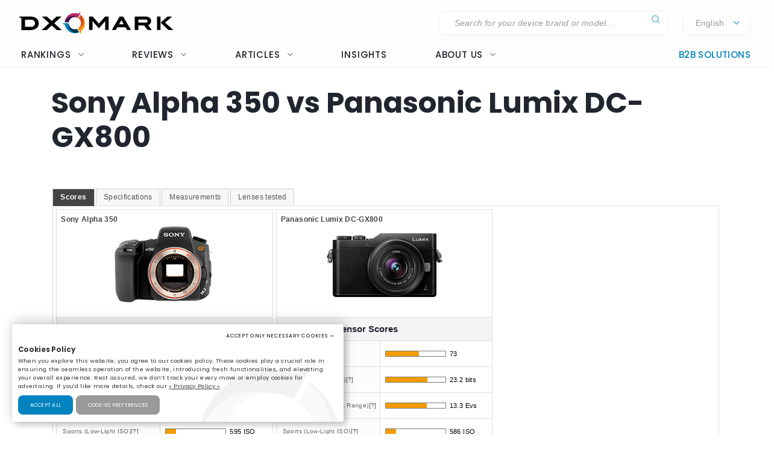

--- FILE ---
content_type: text/html; charset=UTF-8
request_url: https://www.dxomark.com/Cameras/Compare/Side-by-side/Sony-Alpha-350-versus-Panasonic-Lumix-DC-GX800___217_1151
body_size: 25640
content:
<!DOCTYPE html>
<html lang="fr">
    <head>
                        <title>Sony Alpha 350 vs Panasonic Lumix DC-GX800 vs </title>

                            <meta charset="UTF-8" />
                <meta name="viewport" content="width=device-width">
                <meta http-equiv="X-UA-Compatible" content="IE=edge">
                <meta name="description" content="">

                                                            <link rel="canonical" href="/Cameras/Compare/Side-by-side/Sony-Alpha-350-versus-Panasonic-Lumix-DC-GX800___217_1151">
                                    
                <meta property="og:type" content="website">
                <meta property="og:title" content="Sony Alpha 350 vs Panasonic Lumix DC-GX800 vs  | DXOMARK ">
                                <meta property="og:url" content="http://www.dxomark.com/Cameras/Compare/Side-by-side/Sony-Alpha-350-versus-Panasonic-Lumix-DC-GX800___217_1151">
                <meta property="og:site_name" content="DXOMARK">
                <meta property="og:image" content="https://www.dxomark.com/wp-content/uploads/2020/10/DXOMARK.jpg">
                <meta property="og:image:width" content="1920">
                <meta name="twitter:card" content="summary_large_image">
                <meta property="og:image:height" content="1080">


                    
            
            <link rel='stylesheet' href='https://www.dxomark.com/wp-content/plugins/sitepress-multilingual-cms/templates/language-switchers/legacy-list-horizontal/style.min.css?ver=1' type='text/css' media='all' /><link rel='stylesheet' href='https://www.dxomark.com/wp-content/themes/flatsome/style.css?ver=4.0.0.53' type='text/css' media='all' /><link rel='stylesheet' href='https://www.dxomark.com/assets/src/libs/select2/css/select2.css?ver=4.0.0.53' type='text/css' media='all' /><link rel='stylesheet' href='https://www.dxomark.com/wp-content/themes/flatsome/assets/css/flatsome.css?ver=3.18.3' type='text/css' media='all' /><link rel='stylesheet' href='https://www.dxomark.com/wp-content/themes/flatsome-child/assets/css/legacy.css?ver=0.0.2.4' type='text/css' media='all' /><link rel='stylesheet' href='https://www.dxomark.com/wp-content/themes/flatsome-child/assets/css/global.css?ver=0.0.8.0' type='text/css' media='all' /><link rel='stylesheet' href='https://www.dxomark.com/wp-content/themes/flatsome-child/assets/css/custom.css?ver=0.0.1.42' type='text/css' media='all' /><link rel='stylesheet' href='https://www.dxomark.com/wp-content/themes/flatsome-child/tracking/cookies/orejime.css?ver=0.0.9' type='text/css' media='all' /><link rel='stylesheet' href='https://www.dxomark.com/wp-content/themes/flatsome-child/tracking/cookies/orejime-styles.css?ver=0.0.9' type='text/css' media='all' /><link rel='stylesheet' href='https://www.dxomark.com/wp-content/themes/flatsome-child/tracking/cookies/custom-styles.css?ver=0.0.9' type='text/css' media='all' /><link rel='stylesheet' href='https://www.dxomark.com/wp-content/themes/flatsome-child/style.css?ver=4.0.0.53' type='text/css' media='all' /><head>
	
	
	

	<script>(function(html){html.className = html.className.replace(/\bno-js\b/,'js')})(document.documentElement);</script>






	<!-- This site is optimized with the Yoast SEO Premium plugin v22.0 (Yoast SEO v22.0) - https://yoast.com/wordpress/plugins/seo/ -->
	
	
	
	
	
	
	
	
	
	
	
	
	
	
	
	
	<!-- / Yoast SEO Premium plugin. -->











<style id='wp-block-library-inline-css' type='text/css'>
:root{--wp-admin-theme-color:#007cba;--wp-admin-theme-color--rgb:0,124,186;--wp-admin-theme-color-darker-10:#006ba1;--wp-admin-theme-color-darker-10--rgb:0,107,161;--wp-admin-theme-color-darker-20:#005a87;--wp-admin-theme-color-darker-20--rgb:0,90,135;--wp-admin-border-width-focus:2px;--wp-block-synced-color:#7a00df;--wp-block-synced-color--rgb:122,0,223}@media (min-resolution:192dpi){:root{--wp-admin-border-width-focus:1.5px}}.wp-element-button{cursor:pointer}:root{--wp--preset--font-size--normal:16px;--wp--preset--font-size--huge:42px}:root .has-very-light-gray-background-color{background-color:#eee}:root .has-very-dark-gray-background-color{background-color:#313131}:root .has-very-light-gray-color{color:#eee}:root .has-very-dark-gray-color{color:#313131}:root .has-vivid-green-cyan-to-vivid-cyan-blue-gradient-background{background:linear-gradient(135deg,#00d084,#0693e3)}:root .has-purple-crush-gradient-background{background:linear-gradient(135deg,#34e2e4,#4721fb 50%,#ab1dfe)}:root .has-hazy-dawn-gradient-background{background:linear-gradient(135deg,#faaca8,#dad0ec)}:root .has-subdued-olive-gradient-background{background:linear-gradient(135deg,#fafae1,#67a671)}:root .has-atomic-cream-gradient-background{background:linear-gradient(135deg,#fdd79a,#004a59)}:root .has-nightshade-gradient-background{background:linear-gradient(135deg,#330968,#31cdcf)}:root .has-midnight-gradient-background{background:linear-gradient(135deg,#020381,#2874fc)}.has-regular-font-size{font-size:1em}.has-larger-font-size{font-size:2.625em}.has-normal-font-size{font-size:var(--wp--preset--font-size--normal)}.has-huge-font-size{font-size:var(--wp--preset--font-size--huge)}.has-text-align-center{text-align:center}.has-text-align-left{text-align:left}.has-text-align-right{text-align:right}#end-resizable-editor-section{display:none}.aligncenter{clear:both}.items-justified-left{justify-content:flex-start}.items-justified-center{justify-content:center}.items-justified-right{justify-content:flex-end}.items-justified-space-between{justify-content:space-between}.screen-reader-text{clip:rect(1px,1px,1px,1px);word-wrap:normal!important;border:0;-webkit-clip-path:inset(50%);clip-path:inset(50%);height:1px;margin:-1px;overflow:hidden;padding:0;position:absolute;width:1px}.screen-reader-text:focus{clip:auto!important;background-color:#ddd;-webkit-clip-path:none;clip-path:none;color:#444;display:block;font-size:1em;height:auto;left:5px;line-height:normal;padding:15px 23px 14px;text-decoration:none;top:5px;width:auto;z-index:100000}html :where(.has-border-color){border-style:solid}html :where([style*=border-top-color]){border-top-style:solid}html :where([style*=border-right-color]){border-right-style:solid}html :where([style*=border-bottom-color]){border-bottom-style:solid}html :where([style*=border-left-color]){border-left-style:solid}html :where([style*=border-width]){border-style:solid}html :where([style*=border-top-width]){border-top-style:solid}html :where([style*=border-right-width]){border-right-style:solid}html :where([style*=border-bottom-width]){border-bottom-style:solid}html :where([style*=border-left-width]){border-left-style:solid}html :where(img[class*=wp-image-]){height:auto;max-width:100%}:where(figure){margin:0 0 1em}html :where(.is-position-sticky){--wp-admin--admin-bar--position-offset:var(--wp-admin--admin-bar--height,0px)}@media screen and (max-width:600px){html :where(.is-position-sticky){--wp-admin--admin-bar--position-offset:0px}}
</style>




<style id='flatsome-main-inline-css' type='text/css'>
@font-face {
				font-family: "fl-icons";
				font-display: block;
				src: url(https://www.dxomark.com/wp-content/themes/flatsome/assets/css/icons/fl-icons.eot?v=3.18.3);
				src:
					url(https://www.dxomark.com/wp-content/themes/flatsome/assets/css/icons/fl-icons.eot#iefix?v=3.18.3) format("embedded-opentype"),
					url(https://www.dxomark.com/wp-content/themes/flatsome/assets/css/icons/fl-icons.woff2?v=3.18.3) format("woff2"),
					url(https://www.dxomark.com/wp-content/themes/flatsome/assets/css/icons/fl-icons.ttf?v=3.18.3) format("truetype"),
					url(https://www.dxomark.com/wp-content/themes/flatsome/assets/css/icons/fl-icons.woff?v=3.18.3) format("woff"),
					url(https://www.dxomark.com/wp-content/themes/flatsome/assets/css/icons/fl-icons.svg?v=3.18.3#fl-icons) format("svg");
			}
</style>







<script type="text/javascript" src="https://www.dxomark.com/wp-includes/js/jquery/jquery.min.js?ver=3.7.1" id="jquery-core-js"></script>
<script type="text/javascript" id="geojs-js-before">
/* <![CDATA[ */
function geoip(geoipresponse) {
            let countryCode = geoipresponse.country_code;
            if (countryCode == 'FR') {
                jQuery('.amazon-affiliate-card').not('.country-' + countryCode.toLowerCase()).hide();
            }

            if (!jQuery('.amazon-affiliate-card.country-' + countryCode.toLowerCase()).length) {
                jQuery('#prices').hide();
                jQuery('.pricing-menu').hide();
            }
        }
/* ]]> */
</script>
<script type="text/javascript" src="https://get.geojs.io/v1/ip/geo.js?ver=6.4.3" id="geojs-js" async="async" data-wp-strategy="async"></script>
<script type="text/javascript" id="wpml-xdomain-data-js-extra">
/* <![CDATA[ */
var wpml_xdomain_data = {"css_selector":"wpml-ls-item","ajax_url":"https:\/\/www.dxomark.com\/wp-admin\/admin-ajax.php","current_lang":"en","_nonce":"73cde8e1d5"};
/* ]]> */
</script>
<script type="text/javascript" src="https://www.dxomark.com/wp-content/plugins/sitepress-multilingual-cms/res/js/xdomain-data.js?ver=4.6.9" id="wpml-xdomain-data-js" defer="defer" data-wp-strategy="defer"></script>








<!-- This site is optimized with the Schema plugin v1.7.9.6 - https://schema.press -->
<script type="application/ld+json">{"@context":"https:\/\/schema.org","@type":"Organization","@id":"https:\/\/www.dxomark.com#organization","name":"DXOMARK","url":"https:\/\/www.dxomark.com","logo":"https:\/\/cdn.dxomark.com\/wp-content\/themes\/flatsome-child\/assets\/img\/logo-o.svg","sameAs":["http:\/\/www.facebook.com\/pages\/DxOMark\/213142635378983?sk=wall","https:\/\/twitter.com\/dxomark\/","https:\/\/www.instagram.com\/dxomark\/","https:\/\/www.youtube.com\/channel\/UCjVn8ZMN6k8uZ-QP5RUj-vQ","https:\/\/fr.linkedin.com\/company\/dxomark-image-labs"]}</script>

<!-- Markup (JSON-LD) structured in schema.org ver.4.7.0 START -->
<script type="application/ld+json">
{
    "@context": "http://schema.org",
    "@type": "WebSite",
    "name": "DXOMARK",
    "alternateName": "",
    "url": "https://www.dxomark.com"
}
</script>
<!-- Markup (JSON-LD) structured in schema.org END -->

        <script>
            if ((document.cookie.match( /^(?:.*;)?\s*cookie_notice_accepted\s*=\s*([^;]+)(?:.*)?$/)||[,null])[1] != 'false') {


                (function(i,s,o,g,r,a,m){i['GoogleAnalyticsObject']=r;i[r]=i[r]||function(){
                (i[r].q=i[r].q||[]).push(arguments)},i[r].l=1*new Date();a=s.createElement(o),
                m=s.getElementsByTagName(o)[0];a.async=1;a.src=g;m.parentNode.insertBefore(a,m)
                })(window,document,'script','https://www.google-analytics.com/analytics.js','ga');

                ga('create', 'UA-5340360-1', 'auto');
                ga('set', 'contentGroup1', 'DXOMARK');
                ga('send', 'pageview');

                function _gaLt(event) {

                    /* If GA is blocked or not loaded, or not main|middle|touch click then don't track */
                    if (!ga.hasOwnProperty('loaded') || ga.loaded != true || (event.which != 1 && event.which != 2)) {
                        return;
                    }

                    var el = event.srcElement || event.target;

                    /* Loop up the DOM tree through parent elements if clicked element is not a link (eg: an image inside a link) */
                    while (el && (typeof el.tagName == 'undefined' || el.tagName.toLowerCase() != 'a' || !el.href)) {
                        el = el.parentNode;
                    }

                    /* if a link with valid href has been clicked */
                    if (el && el.href) {

                        var link = el.href;

                        /* Only if it is an external link */
                        if (link.indexOf(location.host) == -1 && link.indexOf('cdn.dxomark.com') == -1 && !link.match(/^javascript\:/i)) {

                            /* Is actual target set and not _(self|parent|top)? */
                            var target = (el.target && !el.target.match(/^_(self|parent|top)$/i)) ? el.target : false;

                            /* Assume a target if Ctrl|shift|meta-click */
                            if (event.ctrlKey || event.shiftKey || event.metaKey || event.which == 2) {
                                target = '_blank';
                            }

                            var hbrun = false; // tracker has not yet run

                            /* HitCallback to open link in same window after tracker */
                            var hitBack = function() {
                                /* run once only */
                                if (hbrun) return;
                                hbrun = true;
                                window.location.href = link;
                            };

                            var label = el.textContent || el.innerText || '';

                            if (target) { /* If target opens a new window then just track */
                                ga(
                                    'send', 'event', 'Outgoing Links', link,
                                    label
                                );
                            } else { /* Prevent standard click, track then open */
                                event.preventDefault ? event.preventDefault() : event.returnValue = !1;
                                /* send event with callback */
                                ga(
                                    'send', 'event', 'Outgoing Links', link,
                                    label, {
                                        'hitCallback': hitBack
                                    }
                                );

                                /* Run hitCallback again if GA takes longer than 1 second */
                                setTimeout(hitBack, 1000);
                            }
                        }
                    }
                }

                var _w = window;
                /* Use 'click' if touchscreen device, else 'mousedown' */
                var _gaLtEvt = ('ontouchstart' in _w) ? 'click' : 'mousedown';
                /* Attach the event to all clicks in the document after page has loaded */
                _w.addEventListener ? _w.addEventListener('load', function() {document.body.addEventListener(_gaLtEvt, _gaLt, !1)}, !1)
                    : _w.attachEvent && _w.attachEvent('onload', function() {document.body.attachEvent('on' + _gaLtEvt, _gaLt)});
            }

            jQuery(function($){
                $(document).ready(function() {
                    $('.orejime-Notice-saveButton').click(function(){
                        ga('send', {
                          hitType: 'event',
                          eventCategory: 'Cookies',
                          eventAction: 'Accept',
                          eventLabel: 'Accept Cookies'
                        });
                    });

                    $('.orejime-Notice-declineButton').click(function(){
                        ga('send', {
                          hitType: 'event',
                          eventCategory: 'Cookies',
                          eventAction: 'Necessary only',
                          eventLabel: 'Accept only necessary cookies'
                        });
                    });

                    $('.orejime-Notice-learnMoreButton').click(function(){
                        ga('send', {
                          hitType: 'event',
                          eventCategory: 'Cookies',
                          eventAction: 'Preferences',
                          eventLabel: 'Cookies preferences'
                        });
                    });

                    $('.orejime-Notice-privacyPolicyLink').click(function(){
                        ga('send', {
                          hitType: 'event',
                          eventCategory: 'Cookies',
                          eventAction: 'Privacy Policy',
                          eventLabel: 'Privacy Policy'
                        });
                    });


                    var target = document.querySelector('.orejime-ModalPortal');
                    var observer = new MutationObserver(function(mutations) {
                        $('.orejime-Modal-saveButton').click(function(){
                            ga('send', {
                              hitType: 'event',
                              eventCategory: 'Cookies',
                              eventAction: 'Confirm',
                              eventLabel: 'Confirm'
                            });
                        });

                        $('.orejime-AppToggles-disableAll').click(function(){
                            ga('send', {
                              hitType: 'event',
                              eventCategory: 'Cookies',
                              eventAction: 'Disable all',
                              eventLabel: 'Disable all except necessary cookies'
                            });
                        });

                        $('.orejime-AppToggles-enableAll').click(function(){
                            ga('send', {
                              hitType: 'event',
                              eventCategory: 'Cookies',
                              eventAction: 'Enable all',
                              eventLabel: 'Enable all cookies'
                            });
                        });
                    });

                    observer.observe(target, {
                        childList:     true
                    });



                    $('.smartphones-ranking #ranking-brand-filter').click(function(){
                        ga('send', {
                          hitType: 'event',
                          eventCategory: 'Smartphone Ranking Filters',
                          eventAction: 'Filter Use',
                          eventLabel: 'Brand Filter'
                        });
                    });

                    $('.smartphones-ranking #ranking-segment-filter').click(function(){
                        ga('send', {
                          hitType: 'event',
                          eventCategory: 'Smartphone Ranking Filters',
                          eventAction: 'Filter Use',
                          eventLabel: 'Segment Filter'
                        });
                    });

                    $('.smartphones-ranking #ranking-price-filter').click(function(){
                        ga('send', {
                          hitType: 'event',
                          eventCategory: 'Smartphone Ranking Filters',
                          eventAction: 'Filter Use',
                          eventLabel: 'Price Filter'
                        });
                    });

                    $('.smartphones-ranking #ranking-date-filter').click(function(){
                        ga('send', {
                          hitType: 'event',
                          eventCategory: 'Smartphone Ranking Filters',
                          eventAction: 'Filter Use',
                          eventLabel: 'Date Filter'
                        });
                    });

                    $('.speakers-ranking #ranking-brand-filter').click(function(){
                        ga('send', {
                          hitType: 'event',
                          eventCategory: 'Speaker Ranking Filters',
                          eventAction: 'Filter Use',
                          eventLabel: 'Brand Filter'
                        });
                    });

                    $('.speakers-ranking #ranking-segment-filter').click(function(){
                        ga('send', {
                          hitType: 'event',
                          eventCategory: 'Speaker Ranking Filters',
                          eventAction: 'Filter Use',
                          eventLabel: 'Segment Filter'
                        });
                    });

                    $('.speakers-ranking #ranking-price-filter').click(function(){
                        ga('send', {
                          hitType: 'event',
                          eventCategory: 'Speaker Ranking Filters',
                          eventAction: 'Filter Use',
                          eventLabel: 'Price Filter'
                        });
                    });

                    $('.speakers-ranking #ranking-date-filter').click(function(){
                        ga('send', {
                          hitType: 'event',
                          eventCategory: 'Speaker Ranking Filters',
                          eventAction: 'Filter Use',
                          eventLabel: 'Date Filter'
                        });
                    });

                    $('.ranking-position .more').click(function(){
                        ga('send', {
                          hitType: 'event',
                          eventCategory: 'Review Rankings Expand',
                          eventAction: 'Show More',
                          eventLabel: 'Ranking Expand'
                        });
                    });

                    $('.rankings-container .us-switch').click(function(){
                        ga('send', {
                          hitType: 'event',
                          eventCategory: 'Speaker Ranking US-Toggle',
                          eventAction: 'US Toggle Switch',
                          eventLabel: 'US Toggle'
                        });
                    });

                    $('.smartphones .sort-header').click(function(){
                        let sortColumn = '';
                        if ($(this).hasClass('mobile')) {
                            sortColumn = 'Camera';
                        } else if ($(this).hasClass('selfie')) {
                            sortColumn = 'Selfie';
                        } else if ($(this).hasClass('audio')) {
                            sortColumn = 'Audio';
                        } else if ($(this).hasClass('display')) {
                            sortColumn = 'Display';
                        } else if ($(this).hasClass('battery')) {
                            sortColumn = 'Battery';
                        } else if ($(this).hasClass('launch_date')) {
                            sortColumn = 'Date';
                        } else if ($(this).hasClass('launch_price')) {
                            sortColumn = 'Price';
                        }

                        ga('send', {
                          hitType: 'event',
                          eventCategory: 'Smartphone Ranking Sort',
                          eventAction: 'Sort by Protocol',
                          eventLabel: sortColumn + ' Sort'
                        });
                    });

                    $('.speakers .sort-header').click(function(){
                        let sortColumn = '';
                        if ($(this).hasClass('launch_date')) {
                            sortColumn = 'Date';
                        } else if ($(this).hasClass('launch_price')) {
                            sortColumn = 'Price';
                        }

                        ga('send', {
                          hitType: 'event',
                          eventCategory: 'Speaker Ranking Sort',
                          eventAction: 'Sort by Protocol',
                          eventLabel: sortColumn + ' Sort'
                        });
                    });


                    $('.download-report-camera').click(function(){
                        ga('send', {
                          hitType: 'event',
                          eventCategory: 'Download Report',
                          eventAction: 'Download Report Camera',
                          eventLabel: 'Download Report Camera'
                        });
                    });



                    setTimeout(function() {
                        if (document.querySelector('affilizz-lazy-content') !== null && document.querySelector('affilizz-lazy-content').shadowRoot.querySelector('.affilizz-offer') !== null) {
                            $('.download-report-camera').click(function(){
                                ga('send', {
                                  hitType: 'event',
                                  eventCategory: 'Affiliz Display',
                                  eventAction: 'Affiliz Display Product Review',
                                  eventLabel: 'Affiliz Display Product Review'
                                });
                            });
                        }
                    }, 3000);

                });
            });

        </script>

    
        <!-- Google tag (gtag.js) -->
        <script async src="https://www.googletagmanager.com/gtag/js"></script>
        <script>
            if ((document.cookie.match( /^(?:.*;)?\s*cookie_notice_accepted\s*=\s*([^;]+)(?:.*)?$/)||[,null])[1] != "false") {
                window.dataLayer = window.dataLayer || [];
                function gtag(){dataLayer.push(arguments);}
                gtag("js", new Date());
                gtag("config", "G-9JY6CQ7T1K");

            }
        </script>
    
        <!-- Microsoft clarity -->
        <script type="text/javascript" type="opt-in" data-type="application/javascript" data-name="microsoftClarity">
            (function(c,l,a,r,i,t,y){
                c[a]=c[a]||function(){(c[a].q=c[a].q||[]).push(arguments)};
                t=l.createElement(r);t.async=1;t.src="https://www.clarity.ms/tag/"+i;
                y=l.getElementsByTagName(r)[0];y.parentNode.insertBefore(t,y);
            })(window, document, "clarity", "script", "k1rgrsydgv");
        </script>
    <script type="text/javascript">var cdn = "https://www.dxomark.com";</script><style>.bg{opacity: 0; transition: opacity 1s; -webkit-transition: opacity 1s;} .bg-loaded{opacity: 1;}</style><style></style>
        <style type="text/css">

            @font-face {
                font-family: FuturaPTMedium;
                src: url("../assets/fonts/futura-pt-medium.otf");
            }

            #comments {
                display: none;
            }

            .labelTitle {
                display: flex;
                flex-direction: column;
                justify-content: center;
            }

            .labelTitle span {
                font-weight: 400;
            }

            .label-sub {
                font-size: 15px;
                font-style: italic;
            }

            .labeled-devices .title p.h1 {
                font-size: 96px;
                border-bottom: none;
                margin-bottom: 0;
                padding-bottom: 0;
                color: #21252f;
            }
            .labeled-devices .title h2 {
                font-size: 28px;
                font-weight: 500;
                border-bottom: none;
                margin-top: 0;
            }

            .labeled-devices .label-stamp {
                display: flex;
                flex-direction: column;
            }


            .labeled-devices .accordion-title {
                padding: 0;
                background: none;
                border: none;
            }

            .labeled-devices .accordion-title i {
                margin: -22px 0 0;
                padding: 0 10px;
            }

            .labeled-devices .accordion-inner {
                padding: 0;
            }


            .labeled-devices .parent {
              display: flex;
              flex-wrap: wrap;
            }

            .labeled-devices .child {
                flex: 1 0 30%;
                margin: 5px 0;
                text-overflow: ellipsis;
                white-space: nowrap;
                overflow: hidden;
                font-family: "Poppins";
                font-style: normal;
                font-weight: 600;
                font-size: 13px;
                line-height: 20px;
            }

            .labeled-devices .child a {
                color: #5e627b;
            }

            .labeled-devices .label-tabs h2 {
            }

            .labeled-devices h3 {
                font-size: 28px;
                margin-bottom: 0;
                margin-top: 30px;
            }

            .labeled-devices .label-gold h3,
            .labeled-devices .label-gold h4 {
                color:  #D7B361;
            }

            .labeled-devices .label-silver h3,
            .labeled-devices .label-silver h4 {
                color:  #606060;
            }

            .labeled-devices .label-bronze h3,
            .labeled-devices .label-bronze h4 {
                color:  #B13F18;
            }


            .labeled-devices .label-tabs .tab-panels {
                border: none;
            }

            .labeled-devices .label-tabs ul li {
                text-align: center;
                margin: -2px 0;
            }

             .labeled-devices .label-tabs ul li .tab-icon {
                width: 50px;
                height: 50px;
            }

            .labeled-devices .label-tabs ul li.active a {
                font-weight: 600;
                position: relative;
                filter: none;
                border-bottom: 3px solid var(--context-color);
            }
            .labeled-devices .label-tabs ul li.active aaa:after {
                content: "";
                background-color: var(--context-color);
                height: 3px;
                width: 100%;
            }

            .labeled-devices .label-tabs ul li a {
                background: none;
                font-family: "Poppins";
                font-weight: 400;
                font-size: 12px;                                
                display: flex;
                flex-direction: column;
                flex-wrap: nowrap;
                justify-content: flex-start;
                border: none;
                padding: 5px 0 0;
                margin: 0 10px;
                border-bottom: 3px solid white;
                filter: opacity(0.5) grayscale(1);
            }

            .labeled-devices .tabbed-content > ul.nav-size-normal > li {
                margin: 15px;
            }

        </style>

        <script type="text/javascript">

        function getSVGParams() {
            // Find all .dynamic-svg SVGs elements
            // console.log("1");
            const dynamicSVGs = document.getElementsByClassName("dynamic-svg");
            // Replace dynamic params for each SVGs
            for (i = 0; i < dynamicSVGs.length; i++) {
                const dynamicSVG = dynamicSVGs[i];
                const dynamicSVGSRC = dynamicSVG.getAttribute("data");
                const dynamicSVGParams = dynamicSVGSRC.split("?")[1].split("&");
                // Set SGV object attribute for each dynamic params
                for (y = 0; y < dynamicSVGParams.length; y++) {
                    // console.log("2");
                    var sName = dynamicSVGParams[y].split("=")[0];
                    var sValue = dynamicSVGParams[y].split("=")[1];
                    if (dynamicSVG.contentDocument) {
                        let textElement = dynamicSVG.contentDocument.documentElement.querySelector("#dynamic-param-" + sName);
                        // console.log(sValue);
                        
                        if (textElement) {
                            textElement.textContent = sValue;
                        }
                    }
                }
            }
        };

        document.addEventListener("DOMContentLoaded", function() {
            const dynamicSVGs = document.getElementsByClassName("dynamic-svg");
            for (i = 0; i < dynamicSVGs.length; i++) {
                const dynamicSVG = dynamicSVGs[i];
                dynamicSVG.addEventListener("load", function() {
                    // console.log("ok");
                    getSVGParams();
                }, true);
            }
        }, false);

        </script>
        <script type="text/javascript">
                jQuery(document).ready(function() {
                  const myHash = location.hash.substr(1)
                  // console.log(myHash);
                  if (myHash == "speakers") {
                    $(".speakers .accordion-inner").show();
                  }
                })
        </script>

    <link rel="icon" href="https://www.dxomark.com/wp-content/uploads/2019/09/logo-o-transparent-150x150.png" sizes="32x32" />
<link rel="icon" href="https://www.dxomark.com/wp-content/uploads/2019/09/logo-o-transparent.png" sizes="192x192" />



    <style type="text/css">

        .subscoreTitle h4 {
            font-size: 1.6em;
        }

        .subscoreTitle h5 {
            font-size: 1.5em;
            margin-bottom: 0;
            flex: 1;
            line-height: 32px;
        }

        .score-summary .bars-graph .col .row .col {
            margin: 10px 0!important;
        }

        .subscoreHeading.heading-score-v5.summary-v5 {
                padding: 5px;
                margin: 0;
        }

        .subscoreHeading.heading-score-v5.summary-v5 .summaryBar {
            display: flex;
            flex-direction: row;
            align-content: center;
        }

        .subscoreHeading.heading-score-v5.summary-v5 .summaryBar .subscoreTitle {
            min-width: 100px;
            font-size: 13px;
            line-height: 24px;
            justify-content: flex-end;
            padding-right: 10px;
        }
        .subscoreHeading.heading-score-v5.summary-v5 .summaryBar .subscoreTitle a {
            color: #5e627b;
        }

        .subscoreHeading.heading-score-v5.summary-v5 .summaryBar .subScoreBars {
            transform: scale(0.65);
            width: 95%;
            margin: -8px -45% -8px -20%;
            align-content: center;
        }

        .subscoreHeading.heading-score-v5.summary-v5 .currentScore {
            font-size: 20px;
            width: 30px;
            text-align: center;
        }

        .subscoreHeading.heading-score-v5.summary-v5 .subScoreBars .bestDeviceBar .bestDeviceSubScore {
            display: block;            
        }



            .score-summary.battery .subscores {
                justify-content: left;
                padding-left: 15px;
                color: #5e627b;
            }

            .score-summary.battery .subscores .value {
                color: var(--context-color);
            }

            .score-summary.battery .subscores .value {
                font-size: 28px;
            }

            .score-summary.battery .bars-graph .col.large-8 {
                margin: 5px -15px 5px;
            }


            @media (max-width: 849px) {
                .score-summary.battery .subscores {
                    justify-content: center!important;
                    text-align: center;
                }
            }





            .score-summary .subscores,
            .score-summary.camera .subscores,
            .score-summary.audio .subscores,
            .score-summary.selfie .subscores,
            .score-summary.display .subscores,
            .score-summary.battery .subscores,
            .score-summary .subscores a,
            .score-summary.camera .subscores a,
            .score-summary.audio .subscores a,
            .score-summary.selfie .subscores a,
            .score-summary.display .subscores a,
            .score-summary.battery .subscores a {
                justify-content: left;
                color: #5e627b;
                height: 100%;
            }

            .score-summary .subscores .value {
                color: var(--context-color);
            }

            @media (max-width: 849px) {
                .score-summary .subscores {
                    justify-content: center!important;
                    text-align: center;
                }

                .subscoreHeading.heading-score-v5.summary-v5 .summaryBar .subScoreBars {
                    margin: -8px -45% -8px -18%;
                    width: 100%;
                }
            }
    </style>
    <style>
        .subscoreHeading.heading-score-v5 {
            background-color: #fff;
            border: none;
            padding: 20px 0 10px;
            flex-direction: column;
            font-size: 16px;
        }
        .subscoreHeading.heading-score-v5 .subscoreTitle {
            display: flex;
            flex-direction: row;
        }


        .subscoreHeading.heading-score-v5 .currentScore {
            font-size: 2em;
            font-family: var(--global--font-titles);
            font-weight: 700;
            color: var(--context-color);
            padding-right: 5px;
            line-height: 35px;
            min-width: 65px;
        }
        .subscoreHeading.heading-score-v5 h2, .subscoreHeading.heading-score-v5 h3, .subscoreHeading.heading-score-v5 h4 {
            font-weight: 600;
            /*color: var(--context-color);*/
            color: #5e627b;
        }
        .subscoreHeading.heading-score-v5 h3 {
            font-size: 2em;
        }
        .subscoreHeading.heading-score-v5 .subScoreBars {
            min-width: 60%;
            font-family: var(--global--font-titles);
            margin-top: 10px;
        }
        .subscoreHeading.heading-score-v5 .subScoreBars .bestDeviceBar {
            height: 15px;
            border-radius: 100px;
            margin: 10px 0;
            min-width: 55%;
        }

        .subscoreHeading.heading-score-v5 .subScoreBars .currentDeviceBar {
            border-radius: 100px;
        }
        .subscoreHeading.heading-score-v5 .subScoreBars .bestDeviceBar p.currentDeviceName {
            display: none;
        }
        .subscoreHeading.heading-score-v5 .subScoreBars .bestDeviceBar .bestDeviceSubScore {
            padding: 0;
            margin-top: -5px;
            font-size: 1em;
            font-weight: 600;
            width: 40px;
        }
        .subscoreHeading.heading-score-v5 .subScoreBars .bestDeviceBar>p {
            color: #b7baca;
        }
        .subscoreHeading.heading-score-v5 .subScoreBars .bestDeviceName {
            font-size: 0.75em;
            font-weight: 600;
            color: #b7baca;
        }

        .subscoreHeading.heading-score-v5 .subScoreBars .bestDeviceBar {
            min-width: calc(100% - 105px)
        }

        .subscoreHeading.heading-score-v5 .subScoreBars .bestDeviceNameMobile {
            width: 100%;
            text-align: right;
            font-size: 0.75em;
            padding: 8px 0 3px;
            font-weight: 600;
            color: #b7baca;
        }

        .subscoreHeading.heading-score-v5.level-4 {
            font-size:  14px;
        }
        .subscoreHeading.heading-score-v5.level-4 .subScoreBars,
        .subscoreHeading.heading-score-v5.level-4 .currentScore {
            padding: 0px 20px 0 2px;
        }
        .subscoreHeading.heading-score-v5.level-4 .subScoreBars .bestDeviceBar {
            height: 12px;
        }

        .subscoreHeading.heading-score-v5.level-5 {
            font-size:  12px;
        }
        .subscoreHeading.heading-score-v5.level-5 .subScoreBars,
        .subscoreHeading.heading-score-v5.level-5 .currentScore {
            padding: 0px 20px 0 2px;
        }
        .subscoreHeading.heading-score-v5.level-5 .subScoreBars .bestDeviceBar {
            height: 10px;
        }

        @media (max-width: 849px) {

            .subscoreHeading.heading-score-v5 .subScoreBars .bestDeviceName {
                width: 100%;
                text-align: right;
                font-size: 0.75em;
            }

        }

        @media (max-width: 549px) {
            .subscoreHeading.heading-score-v5 .subScoreBars .bestDeviceBar .bestDeviceSubScore {
                display: block;
            }
        }




        .info-box {
            border: 1px solid #eee;
            border-radius: var(--global--border-radius);
            display: flex;
            flex-direction: row;
            padding: 10px 20px;
            font-size: 13px;
            font-style: italic;
            margin: -10px 0 30px;
        }

        .info-box .info-box-icon {
            display: flex;
            flex-direction: column;
            justify-content: center;
            align-content: center;
        }

        .info-box .info-box-icon a {
            background-color: #dddddd;
            border-radius: 50px;
            color: white;
            text-align: center;
            width: 20px;
            height: 20px;
            cursor: pointer;
            display: inline-block;
            line-height: 20px;
            font-size: 13px;
            font-weight: bolder;
            font-family: monospace;
            font-style: italic;
            font-style: italic;
            transform: scale(1.5);
            margin: 0 40px 0 30px;
        }

        .info-box .info-box-title {
            font-weight: 600;
            padding-top: 10px;
        }

        .info-box .info-box-content {
            font-size: 1em;   
        }

        .info-box .info-box-content p {
            margin: 5px 0;
        }

        .info-box .info-box-link {
            text-align: right;
        }

        .info-box .info-box-link a {
            color: #334862;
            font-size: 1em;
            font-weight: 600;   
        }

        .info-box .info-box-link a i {
            font-size: 15px;
            top: 4px;
            left: 6px; 
        }

        @media (max-width: 849px) {

            .info-box {
                font-size: 11px;
            }

            .info-box .info-box-icon a {
                margin: 0 15px 0 0;
                transform: scale(1);
            }

        }

    </style>		<style type="text/css" id="wp-custom-css">
			/*
You can add your own CSS here.

Click the help icon above to learn more.
*/

#post-16072 .entry-image {
display: none;
}		</style>
		
    <style>

        .echarts-item {
            padding: 30px 15px 15px;
            border-radius: var(--global--border-radius-buttons);
            border: 1px solid #eee;
            background-color: #fff;
        }

        .echarts-item .echarts-item {
            border: none;
        }

        .tabbed-content .echarts-item {
            border: none;
            background: none;
        }

        .tabbed-content.two-tabs {
            padding: 15px 0;
        }

        .tabbed-content.two-tabs .col {
            padding-bottom: 0;
        }

        .tabbed-content.two-tabs .tab-panels {
            border-radius: 0 var(--global--border-radius-buttons) var(--global--border-radius-buttons) var(--global--border-radius-buttons);
            border-color: #eee;
            padding: 0;
        }

        .tabbed-content.two-tabs ul li {
            text-align: center;
            margin: -2px 0;
        }

         .tabbed-content.two-tabs ul li .tab-icon {
            width: 50px;
            height: 50px;
        }

        .tabbed-content.two-tabs ul li.active a {
            font-weight: 600;
            position: relative;
            border-top: 1px solid;
            border-color: #eee;
            background: white;
            border-top: 1px solid #eee;
            border-left: 1px solid #eee;
            border-right: 1px solid #eee;
        }
        .tabbed-content.two-tabs ul li.active aaa:after {
            content: '';
            background-color: var(--context-color);
            height: 3px;
            width: 100%;
        }

        .tabbed-content.two-tabs ul li a {
            background: none;
            font-family: 'Poppins';
            font-weight: 400;                                
            display: flex;
            flex-direction: row;
            flex-wrap: nowrap;
            justify-content: flex-start;
            background: #eee;
            border-radius: var(--global--border-radius-buttons) var(--global--border-radius-buttons) 0 0;
            padding: 5px 15px 0;
            border-color: white;
        }
        .tabbed-content.two-tabs ul li a span {
            margin: 10px 0;
        }
    </style><style id="kirki-inline-styles"></style></head>

            <link rel="stylesheet" href="https://www.dxomark.com/assets/build/overridewptemplate.css?3.0.7">













        
    <link rel="stylesheet" href="https://www.dxomark.com/assets/build/point-cloud.css?3.0.7">
    <link rel="stylesheet" href="https://www.dxomark.com/assets/build/compare.css?3.0.7">

                        <script type="text/javascript">
          var DXO_CURRENT_LOCALE = 'en';
          var DXO_PATH_PREFIX = window.DXO_PATH_PREFIX = "";
          var DXO_POINT_CLOUD_INTL = {
            lensDatabase: {
              thead: {
                model: 'Model', //"Model"
                price: 'Launch Price', //"Launch Price"
                launchDate: 'Launch Date', //"Launch Date"
                overallScore: 'DXOMARK Score', //"DxOMark Score"
                scoreSharpness: 'Sharpness', //"Sharpness"
                scoreDistortion: 'Distortion', //"Distortion"
                scoreVignetting: 'Vignetting', //"Vignetting"
                scoreTransmission: 'Transmission', //"Transmission"
                scoreAC: 'Chr. aberration', //"Chr. aberration"
                compare: 'Compare', //"Compare"
              },
              productDetail: {
                addToCompare: 'Add', //"Add"
                removeToCompare: 'Remove', //"Remove"
                mountedOn: 'On', //"On"
              },
              graph: {
                mountedOn: 'Mounted on', //"Mounted on"
                bestLenses: 'BEST LENSES', //"BEST LENSES"
              }
            },
            cameraDatabase: {
              thead: {
                model: 'Model', //"Model"
                mpix: 'Mpix', //"Mpix"
                sensorFormat: 'Sensor Format', //"Sensor Format"
                price: 'Launch Price', //"Launch Price"
                launchDate: 'Launch Date', //"Launch Date"
                overallScore: 'Overall Score', //"Overall Score"
                scorePortrait: 'Portrait', //"Portrait"
                scoreLandscape: 'Landscape', //"Landscape"
                scoreSports: 'Sports', //"Sports"
                compare: 'Compare', //"Compare"
              },
              productDetail: {
                addToCompare: 'Add', //"Add"
                removeToCompare: 'Remove', //"Remove"
              },
              compareBlock:{
                compareLabel: 'Compare', //"Compare"
                PREVIEW: 'PREVIEW', //"PREVIEW"
                TESTED: 'TESTED', //"TESTED"
                addMoreCameras: 'ADD MORE CAMERAS', //"ADD MORE CAMERAS"
                addMoreLenses: 'ADD MORE LENSES', //"ADD MORE LENSES"
                viewComparison: 'VIEW COMPARISON', //"VIEW COMPARISON"
              },
              graph: {
                bestCameras: 'BEST CAMERAS', //"BEST CAMERAS"
              }
            },
            commonList: {
              review: 'Review',
              preview: 'Preview',
            },
            commonGraph: {
              currentSelection: 'IN CURRENT SELECTION', //"CURRENT SELECTION"
            },
            commonCompare:{
              lensMountedOn: "Mounted on", // "Mounted on"
              viewComparison: "VIEW COMPARISON", // "VIEW COMPARISON"
              productPage: "Product page", // "Product page"
              removeFromCompare: "Remove from compare", // "Remove from compare"
              removeFromCompareShort: "Remove", // "Remove"
              addToCompare: "Add to compare", // "Add to compare"
              addToCompareShort: "Add", // "Add"
              reviewLabel: "Review", // "Review"
            },
            selectLuminance: "Select luminance"
          };
          var DXOMARK_INTL = {

          }
          var DXO_CDN = 'https://www.dxomark.com';
        </script>

                        <script type="text/javascript" src="https://www.dxomark.com/dakdata/src/js/vendor/jquery.min.js?3.0.7"></script>
            <script type="text/javascript" src="https://www.dxomark.com/dakdata/src/js/vendor/jquery-ui.min.js?3.0.7"></script>
            <script type="text/javascript" src="https://www.dxomark.com/dakdata/src/js/vendor/jquery-ui.touch-punch.min.js?3.0.7"></script>
            <script type="text/javascript" src="https://www.dxomark.com/assets/build/main.js?3.0.7"></script>
            <script type="text/javascript" src="https://www.dxomark.com/dakdata/build/global.js?3.0.7"></script>
        
    <script type="text/javascript" src="https://www.dxomark.com/dakdata/build/legacy/AC_RunActiveContent.js?3.0.7"></script>
    <script type="text/javascript" src="https://www.dxomark.com/dakdata/build/legacy/lang_en.js?3.0.7"></script>
    <script type="text/javascript" src="https://www.dxomark.com/dakdata/build/legacy.js?3.0.7"></script>
    </head>

    <body class="page-template page-template-page-blank page-template-page-blank-php page page-id-4 nav-dropdown-has-arrow nav-dropdown-has-shadow nav-dropdown-has-border">
        
                        <a class="skip-link screen-reader-text" href="#main">Skip to content</a>
            
            <div id="wrapper">
                                    <header id="header" class="header has-sticky sticky-jump">
		<div class="header-wrapper">
			

<script>

jQuery(function($){
  $(document).ready(function() {
    $('.banner-grid-wrapper').addClass('ready');
  });
});

</script>



<div id="top-bar" class="header-top hide-for-sticky flex-has-center">
    <div class="flex-row container">
        <div class="flex-grow">
            <a href="https://www.dxomark.com/" title="DXOMARK - The leading source of independent audio, display, battery and image quality measurements and ratings for smartphone, camera, lens, wireless speaker and laptop since 2008." rel="home">
                <img src="https://www.dxomark.com/wp-content/themes/flatsome-child/assets/img/logo.svg?20191116" width="300" height="67" loading="eager" class="logo" alt="DXOMARK" />
            </a>
        </div><!-- flex-col left -->

        <div class="hide-for-medium">
                        <div class="header-search-form full-form search-form html relative">
    <div class="header-search-form-wrapper">
<div class="searchform-wrapper ux-search-box relative is-large"><form method="get" class="searchform" action="https://www.dxomark.com/" role="search">
		<div class="flex-row relative">
			<div class="flex-col flex-grow">
	   	   <input type="search" class="search-field mb-0" name="s" value="" id="s" placeholder="Search for your device brand or model&hellip;" />
			</div><!-- .flex-col -->
			<div class="flex-col">
				<button type="submit" class="ux-search-submit" aria-label="Submit">
					<i class="icon-search" ></i>				</button>
			</div><!-- .flex-col -->
		</div><!-- .flex-row -->
    <div class="live-search-results text-left z-top"></div>
</form>
</div>    </div>
</div>
        </div><!-- .flex-col right -->

        <div class="hide-for-medium">
                            <ul class="header-nav header-nav-main nav nav-center nav-uppercase">
        <li class="has-dropdown header-language-dropdown">
            <a href="#" class="fake-input">
                English            </a>
            <ul class="nav-dropdown nav-dropdown-default">
                <li><a href="https://www.dxomark.com/Cameras/Compare/Side-by-side/Sony-Alpha-350-versus-Panasonic-Lumix-DC-GX800___217_1151" hreflang="en"><i class="icon-image"><img src="https://www.dxomark.com/wp-content/plugins/sitepress-multilingual-cms/res/flags/en.png" width="18" height="12" loading="eager" alt="English"/></i> English</a></li><li><a href="https://www.dxomark.cn/Cameras/Compare/Side-by-side/Sony-Alpha-350-versus-Panasonic-Lumix-DC-GX800___217_1151" hreflang="cn"><i class="icon-image"><img src="https://www.dxomark.com/wp-content/plugins/sitepress-multilingual-cms/res/flags/cn.png" width="18" height="12" loading="eager" alt="中文"/></i> 中文</a></li><li><a href="https://www.dxomark.fr/Cameras/Compare/Side-by-side/Sony-Alpha-350-versus-Panasonic-Lumix-DC-GX800___217_1151" hreflang="fr"><i class="icon-image"><img src="https://www.dxomark.com/wp-content/plugins/sitepress-multilingual-cms/res/flags/fr.png" width="18" height="12" loading="eager" alt="Français"/></i> Français</a></li>            </ul>
            <button class="button icon primary">
                <i class="icon-angle-down"></i>
            </button>
        </li>
    </ul>


        </div><!-- center -->

                    <div class="hide-for-medium hide-for-large">
                            </div>
        
    </div><!-- .flex-row -->
</div><!-- #header-top -->


<div id="masthead" class="header-main ">
      <div class="header-inner flex-row container logo-left medium-logo-center" role="navigation">

          <!-- Logo -->
          <div class="flex-col home-show-for-sticky">
            
<!-- Header logo -->
<a href="https://www.dxomark.com/" title="DXOMARK - The leading source of independent audio, display, battery and image quality measurements and ratings for smartphone, camera, lens, wireless speaker and laptop since 2008." rel="home">
    <img width="60" height="55" src="https://www.dxomark.com/wp-content/themes/flatsome-child/assets/img/logo-o-white.svg?20191116" loading="eager" class="nav-logo" alt="DXOMARK"/></a>
          </div>

          <!-- Nav menu -->
          <div class="flex-col hide-for-medium flex-left left-menu">
              <ul class="header-nav header-nav-main nav nav-left  nav-uppercase ">
                  <li id="menu-item-106259" class="menu-item menu-item-type-custom menu-item-object-custom menu-item-has-children menu-item-106259 menu-item-design-default has-dropdown"><a href="/smartphones/" class="nav-top-link" aria-expanded="false" aria-haspopup="menu">Rankings<i class="icon-angle-down" ></i></a>
<ul class="sub-menu nav-dropdown nav-dropdown-default">
	<li id="menu-item-163606" class="menu-item menu-item-type-custom menu-item-object-custom menu-item-163606"><a href="/smartphones/custom-ranking"><span style="color: var(--context-color);">Custom Ranking</span></a></li>
	<li id="menu-item-106260" class="menu-item menu-item-type-custom menu-item-object-custom menu-item-106260"><a href="/smartphones/">Smartphones</a></li>
	<li id="menu-item-106261" class="menu-item menu-item-type-custom menu-item-object-custom menu-item-106261"><a href="/Cameras/">Camera Sensors</a></li>
	<li id="menu-item-106262" class="menu-item menu-item-type-custom menu-item-object-custom menu-item-106262"><a href="/Lenses/">Camera Lenses</a></li>
	<li id="menu-item-106263" class="menu-item menu-item-type-custom menu-item-object-custom menu-item-106263"><a href="/speakers/">Speakers</a></li>
	<li id="menu-item-152577" class="menu-item menu-item-type-custom menu-item-object-custom menu-item-152577"><a href="/laptops/">Laptops</a></li>
</ul>
</li>
<li id="menu-item-106264" class="menu-item menu-item-type-custom menu-item-object-custom menu-item-has-children menu-item-106264 menu-item-design-default has-dropdown"><a href="/smartphones/reviews/" class="nav-top-link" aria-expanded="false" aria-haspopup="menu">Reviews<i class="icon-angle-down" ></i></a>
<ul class="sub-menu nav-dropdown nav-dropdown-default">
	<li id="menu-item-106265" class="menu-item menu-item-type-custom menu-item-object-custom menu-item-106265"><a href="/smartphones/reviews/">Smartphones</a></li>
	<li id="menu-item-106266" class="menu-item menu-item-type-custom menu-item-object-custom menu-item-106266"><a href="/camera-sensors/reviews/">Camera Sensors</a></li>
	<li id="menu-item-106267" class="menu-item menu-item-type-custom menu-item-object-custom menu-item-106267"><a href="/camera-lenses/reviews/">Camera Lenses</a></li>
	<li id="menu-item-106268" class="menu-item menu-item-type-custom menu-item-object-custom menu-item-106268"><a href="/speakers/reviews/">Wireless Speakers</a></li>
	<li id="menu-item-152678" class="menu-item menu-item-type-custom menu-item-object-custom menu-item-152678"><a href="/laptops/reviews/">Laptops</a></li>
</ul>
</li>
<li id="menu-item-106269" class="menu-item menu-item-type-custom menu-item-object-custom menu-item-has-children menu-item-106269 menu-item-design-default has-dropdown"><a href="/category/smartphone-reviews/" class="nav-top-link" aria-expanded="false" aria-haspopup="menu">Articles<i class="icon-angle-down" ></i></a>
<ul class="sub-menu nav-dropdown nav-dropdown-default">
	<li id="menu-item-106270" class="menu-item menu-item-type-taxonomy menu-item-object-category menu-item-106270"><a href="https://www.dxomark.com/category/smartphone-reviews/">Test results</a></li>
	<li id="menu-item-106272" class="menu-item menu-item-type-taxonomy menu-item-object-category menu-item-106272"><a href="https://www.dxomark.com/category/best-of/">Best of</a></li>
	<li id="menu-item-106271" class="menu-item menu-item-type-taxonomy menu-item-object-category menu-item-106271"><a href="https://www.dxomark.com/category/tech-articles/">Tech articles</a></li>
</ul>
</li>
<li id="menu-item-175155" class="menu-item menu-item-type-post_type menu-item-object-page menu-item-175155 menu-item-design-default"><a href="https://www.dxomark.com/insights/" class="nav-top-link">Insights</a></li>
<li id="menu-item-106273" class="menu-item menu-item-type-custom menu-item-object-custom menu-item-has-children menu-item-106273 menu-item-design-default has-dropdown"><a href="/about-us/" class="nav-top-link" aria-expanded="false" aria-haspopup="menu">About us<i class="icon-angle-down" ></i></a>
<ul class="sub-menu nav-dropdown nav-dropdown-default">
	<li id="menu-item-118808" class="menu-item menu-item-type-post_type menu-item-object-page menu-item-118808"><a href="https://www.dxomark.com/about-us/">Our company</a></li>
	<li id="menu-item-110025" class="menu-item menu-item-type-post_type menu-item-object-page menu-item-110025"><a href="https://www.dxomark.com/labels/">Our Label</a></li>
	<li id="menu-item-183095" class="menu-item menu-item-type-post_type menu-item-object-page menu-item-183095"><a href="https://www.dxomark.com/smart-choice-label/">Smart Choice Label</a></li>
	<li id="menu-item-116137" class="menu-item menu-item-type-post_type menu-item-object-page menu-item-116137"><a href="https://www.dxomark.com/partners/">Our Partners</a></li>
	<li id="menu-item-185413" class="menu-item menu-item-type-post_type menu-item-object-page menu-item-185413"><a href="https://www.dxomark.com/dxomark-expert-committee/">Expert committee</a></li>
	<li id="menu-item-125537" class="menu-item menu-item-type-post_type menu-item-object-page menu-item-125537"><a href="https://www.dxomark.com/how-we-test/">How we test</a></li>
	<li id="menu-item-106277" class="menu-item menu-item-type-post_type menu-item-object-page menu-item-106277"><a href="https://www.dxomark.com/contact-us/">Contact Us</a></li>
</ul>
</li>
              </ul>
          </div>

          <!-- Mobile Left Elements -->
          <div class="flex-col show-for-medium flex-left">
            <ul class="mobile-nav nav nav-left ">
                          </ul>
          </div>

          <!-- Left Elements -->
          <div class="flex-col hide-for-medium flex-left
            flex-grow home-show-for-sticky">
            <ul class="header-nav header-nav-main nav nav-left  nav-uppercase" >
                          </ul>
          </div>

          <!-- Right Elements -->
          <div class="flex-col hide-for-medium flex-right home-show-for-sticky">
            <ul class="header-nav header-nav-main nav nav-right  nav-uppercase ">
                          </ul>
          </div>

          <!-- Mobile Right Elements -->
          <div class="flex-col flex-right mobile-nav-container">
            <ul class="mobile-nav nav nav-right ">
              <li class="nav-icon has-icon">
  		<a href="#" data-open="#main-menu" data-pos="left" data-bg="main-menu-overlay" data-color="" class="is-small" aria-label="Menu" aria-controls="main-menu" aria-expanded="false">
		
		  <i class="icon-menu" ></i>		  <span style="display:none;">Menu</span>

		  		</a>
	</li>            </ul>
          </div>

          <div class="flex-col hide-for-medium flex-right right-menu">
            <ul class="header-nav header-nav-main nav nav-center  nav-uppercase" >
              <li id="menu-item-corp" class="menu-item menu-item-type-post_type menu-item-object-page  menu-item-corp">
                <a href="https://corp.dxomark.com/" class="nav-top-link" target="_blank" style="font-weight: 500;font-size: 15px;letter-spacing: 0.4px;color: #0183bf;">B2B Solutions</a>
              </li>
                            </ul>
          </div>

      </div><!-- .header-inner -->


</div><!-- .header-main -->
<div class="header-bg-container fill"><div class="header-bg-image fill"></div><div class="header-bg-color fill"></div></div>		</div>
	</header>
                
                
                <main id="main">
                        <main id="main">
        <div class="page-wrapper productListPage">
            <div class="row">
                <div class="col small-12 large-12 no-padding-bottom">
                    <div class="row row-collapse">
                        <div class="col small-12 large-12 no-padding-bottom">
                            <h1 class="entry-title">
                                Sony Alpha 350 vs Panasonic Lumix DC-GX800
                            </h1>
                        </div>
                    </div>
                    <div class="titleSeparation"></div>

        <section class="margin-bottom">
            <div class="row">
                <div class="col small-12 large-12 no-padding-bottom">
                    <div class="col-inner">
                            
                            <div id="compareCart">
    <div id="compareCartPlaceholder"></div>
    <div id="compareCartWrapper" class="disableStatic">
    	<div id="compareCartTitle">
    		<span>COMPARISON SELECTION (3 selected items max.)</span>
    		<span id="compareCartTitleButton" class="hidden">VIEW COMPARISON</span>
    		<span id="compareCartAddMoreButton" class="hidden">ADD MORE</span>
    	</div>
        <div id="compareCartBody">
        	<div id="compareCartMask"></div>
        </div>
    </div>
</div>
                    </div>
                </div>
            </div>
        </section>

                    <section class="compareBlock" id="comparisonContentList">
                <div class="row">
                    <div class="col small-12 large-12">
                        <div class="col-inner">
                            <div id="content">
    <script>
        function ecrit2(){
            ecrit("listmodel","217|0|1151|0",'',size,"Select ISO",monimgnoise,matabcoresp,matabIL,imgpath,true)
        }
        $(document).ready(function(){
            ecrit2();
        });
        //onload=ecrit2;
        var size=0
        var monimgnoise=0;
        var matabcoresp=0;
        var matabIL=0;
        var imgpath='';
    </script>

                                                                        
    <div id="tabs" class="ui-tabs ui-widget ui-widget-content ui-corner-all">
        <ul class="ui-tabs-nav ui-helper-reset ui-helper-clearfix ui-widget-header ui-corner-all">
                        <li class="ui-state-default ui-corner-top">
                <a class="ui-tabs-anchor" href="#tabs-1">Scores</a>
            </li>
                        <li class="ui-state-default ui-corner-top">
                <a class="ui-tabs-anchor" href="#tabs-3">Specifications</a>
            </li>
                        <li class="ui-state-default ui-corner-top">
                <a class="ui-tabs-anchor" href="#tabs-2">Measurements</a>
            </li>
            <li class="ui-state-default ui-corner-top">
                <a class="ui-tabs-anchor" href="#tabs-4">Lenses tested</a>
            </li>
                    </ul>
                <div id="tabs-1" style="overflow: hidden;">
                            <div class="block_descriptif">
    <div class="titre_descriptif"><span>
                    <a href="javascript:go('Sony/Alpha-350','sensor','');">Sony Alpha 350</a></span>
    <div id="slidingProduct217"></div>
</div>

<div class="image_descriptif">
    <a href="javascript:go('Sony/Alpha-350','sensor','');"><img src="https://www.dxomark.com/dakdata/xml/Alpha_350/vignette2.jpg" border="0" alt="Sony Alpha 350"/></a>
    </div>
    <br/>

    <div class="liste_descriptifvert">
        <table width="100%"  class="descriptiftabvert">
            <tr>
                <td class="descriptif_header" colspan="2"><h3>DXOMARK Sensor Scores</h3></td>
            </tr>
            <tr>
    <td class="descriptifgauche">
        <div class="libbar3">Overall Score     <span style="float:right">
        <a href="https://www.dxomark.com/dxomark-camera-sensor-testing-protocol-and-scores/#overall-score" >[?]</a>
    </span>
</div>
    </td>
    <td class="descriptif_data">
        <div class="graphbar">
                                <div class="bar2" style="width: 49px;"></div>
                                        <div class="maxgraph3">65 </div>
                    </div>
    </td>
</tr>
            <tr>
    <td class="descriptifgauche">
        <div class="libbar3">Portrait (Color Depth)     <span style="float:right">
        <a href="https://www.dxomark.com/dxomark-camera-sensor-testing-protocol-and-scores/#portrait" >[?]</a>
    </span>
</div>
    </td>
    <td class="descriptif_data">
        <div class="graphbar">
                                <div class="bar2" style="width: 68px;"></div>
                                        <div class="maxgraph3">22.6 bits</div>
                    </div>
    </td>
</tr>
            <tr>
    <td class="descriptifgauche">
        <div class="libbar3">Landscape (Dynamic Range)     <span style="float:right">
        <a href="https://www.dxomark.com/dxomark-camera-sensor-testing-protocol-and-scores/#landscape" >[?]</a>
    </span>
</div>
    </td>
    <td class="descriptif_data">
        <div class="graphbar">
                                <div class="bar2" style="width: 60px;"></div>
                                        <div class="maxgraph3">11.5 Evs</div>
                    </div>
    </td>
</tr>
            <tr>
    <td class="descriptifgauche">
        <div class="libbar3">Sports (Low-Light ISO)     <span style="float:right">
        <a href="https://www.dxomark.com/dxomark-camera-sensor-testing-protocol-and-scores/#sports" >[?]</a>
    </span>
</div>
    </td>
    <td class="descriptif_data">
        <div class="graphbar">
                                <div class="bar2" style="width: 17px;"></div>
                                        <div class="maxgraph3">595 ISO</div>
                    </div>
    </td>
</tr>
        </table>
    </div>


    <div class="liste_descriptifvert">
        <div style="margin-top:5px;padding:2px; height:22px;">
            <div style="float:right;   padding-right: 10px;"><a href="http://www.dxomark.com" target="_top"><img src="https://www.dxomark.com/wp-content/themes/flatsome-child/assets/img/logo.svg?20190918" alt="dxomark" border="0" style="width:60px;padding-top:2px;"></a></div>
        </div>
    </div>
</div>                            <div class="block_descriptif">
    <div class="titre_descriptif"><span>
                    <a href="javascript:go('Panasonic/Lumix-DC-GX800','sensor','');">Panasonic Lumix DC-GX800</a></span>
    <div id="slidingProduct1151"></div>
</div>

<div class="image_descriptif">
    <a href="javascript:go('Panasonic/Lumix-DC-GX800','sensor','');"><img src="https://www.dxomark.com/dakdata/xml/Lumix_DC-GX800/vignette2.jpg" border="0" alt="Panasonic Lumix DC-GX800"/></a>
    </div>
    <br/>

    <div class="liste_descriptifvert">
        <table width="100%"  class="descriptiftabvert">
            <tr>
                <td class="descriptif_header" colspan="2"><h3>DXOMARK Sensor Scores</h3></td>
            </tr>
            <tr>
    <td class="descriptifgauche">
        <div class="libbar3">Overall Score     <span style="float:right">
        <a href="https://www.dxomark.com/dxomark-camera-sensor-testing-protocol-and-scores/#overall-score" >[?]</a>
    </span>
</div>
    </td>
    <td class="descriptif_data">
        <div class="graphbar">
                                <div class="bar2" style="width: 55px;"></div>
                                        <div class="maxgraph3">73 </div>
                    </div>
    </td>
</tr>
            <tr>
    <td class="descriptifgauche">
        <div class="libbar3">Portrait (Color Depth)     <span style="float:right">
        <a href="https://www.dxomark.com/dxomark-camera-sensor-testing-protocol-and-scores/#portrait" >[?]</a>
    </span>
</div>
    </td>
    <td class="descriptif_data">
        <div class="graphbar">
                                <div class="bar2" style="width: 69px;"></div>
                                        <div class="maxgraph3">23.2 bits</div>
                    </div>
    </td>
</tr>
            <tr>
    <td class="descriptifgauche">
        <div class="libbar3">Landscape (Dynamic Range)     <span style="float:right">
        <a href="https://www.dxomark.com/dxomark-camera-sensor-testing-protocol-and-scores/#landscape" >[?]</a>
    </span>
</div>
    </td>
    <td class="descriptif_data">
        <div class="graphbar">
                                <div class="bar2" style="width: 68px;"></div>
                                        <div class="maxgraph3">13.3 Evs</div>
                    </div>
    </td>
</tr>
            <tr>
    <td class="descriptifgauche">
        <div class="libbar3">Sports (Low-Light ISO)     <span style="float:right">
        <a href="https://www.dxomark.com/dxomark-camera-sensor-testing-protocol-and-scores/#sports" >[?]</a>
    </span>
</div>
    </td>
    <td class="descriptif_data">
        <div class="graphbar">
                                <div class="bar2" style="width: 17px;"></div>
                                        <div class="maxgraph3">586 ISO</div>
                    </div>
    </td>
</tr>
        </table>
    </div>


    <div class="liste_descriptifvert">
        <div style="margin-top:5px;padding:2px; height:22px;">
            <div style="float:right;   padding-right: 10px;"><a href="http://www.dxomark.com" target="_top"><img src="https://www.dxomark.com/wp-content/themes/flatsome-child/assets/img/logo.svg?20190918" alt="dxomark" border="0" style="width:60px;padding-top:2px;"></a></div>
        </div>
    </div>
</div>                    </div>
                <div id="tabs-3" style="overflow: hidden;display: none;">
                            <div class="block_descriptif">
    <div class="titre_descriptif">
        <span>
            <a href="javascript:go('Sony/Alpha-350','sensor','');">Sony Alpha 350</a></span>
        <div id="slidingProduct217"></div>
    </div>

    <div class="image_descriptif"><a href="javascript:go('Sony/Alpha-350','sensor','');"><img src="https://www.dxomark.com/dakdata/xml/Alpha_350/vignette2.jpg" border="0" alt="Sony Alpha 350"/></a>
       
    </div>

    <br/>

    <div class="liste_descriptifvert">

            <div class="liste_descriptif">

  <table cellpadding="0" cellspacing="0">
        <tr>
      <td class="descriptifgauche">Type</td>
      <td class="descriptif_data">&nbsp;</td>
    </tr>
    <tr>
      <td class="descriptifgauche">Announced</td>
      <td class="descriptif_data">30/01/2008 &nbsp;</td>
    </tr>
    <tr>
      <td class="descriptifgauche">Indicative price (USD)</td>
      <td class="descriptif_data">
         700  &nbsp;
      </td>
    </tr>

    <tr>
      <td class="descriptifgauche">Sensor type</td>
      <td class="descriptif_data">CCD &nbsp;</td>
    </tr>
    <tr>
      <td class="descriptifgauche">Resolution</td>
      <td class="descriptif_data">
        4600 x 3072  &nbsp;
      </td>
    </tr>
    <tr>
      <td class="descriptifgauche">Sensor photo detectors (Mpix)</td>
      <td class="descriptif_data">14.13 &nbsp;</td>
    </tr>
    <tr>
      <td class="descriptifgauche">Sensor size (mm)</td>
      <td class="descriptif_data">15.8 x 23.6&nbsp;</td>
    </tr>
    <tr>
      <td class="descriptifgauche">Color filter array</td>
      <td class="descriptif_data">RGB&nbsp;</td>
    </tr>
    <tr>
      <td class="descriptifgauche">Pixel pitch (µm)</td>
      <td class="descriptif_data">
        <?=($tbl_result["pixelsize"]==0)?"":round($tbl_result["pixelsize"],1)?>&nbsp;</td>
    </tr>
    <tr>
      <td class="descriptifgauche">Bits per pixel</td>
      <td class="descriptif_data">12</td>
    </tr>

    <tr>
      <td class="descriptifgauche">Focal length multiplier</td>
      <td class="descriptif_data">1.5&nbsp;</td>
    </tr>
    <tr>
      <td class="descriptifgauche">Aspect Ratio</td>
      <td class="descriptif_data">3:2&nbsp;</td>
    </tr>
    <tr>
      <td class="descriptifgauche">ISO latitude </td>
      <td class="descriptif_data">100 - 3200&nbsp;</td>
    </tr>
    <tr>
      <td class="descriptifgauche">Shutter type</td>
      <td class="descriptif_data">mechanical&nbsp;</td>
    </tr>
    <tr>
      <td class="descriptifgauche">Fastest - Slowest speed (s)</td>
      <td class="descriptif_data">1/4000 - 30 &nbsp;</td>
    </tr>
    <tr>
      <td class="descriptifgauche">Frame rate (fps)</td>
      <td class="descriptif_data">2.5 &nbsp;</td>
    </tr>

    <tr>
      <td class="descriptifgauche">Live view </td>
      <td class="descriptif_data">yes&nbsp;</td>
    </tr>
    <tr>
      <td class="descriptifgauche">Stabilization </td>
      <td class="descriptif_data">yes&nbsp;</td>
    </tr>

    <tr>
      <td class="descriptifgauche">Firmware</td>
      <td class="descriptif_data">&nbsp;</td>
    </tr>

    <tr>
      <td class="descriptifgauche" >Dust cleaning</td>
      <td class="descriptif_data">yes&nbsp;</td>
    </tr>
    <tr>
      <td class="descriptifgauche">Mount type</td>
      <td class="descriptif_data">Sony Alpha DT &nbsp;</td>
    </tr>
    <tr>
      <td class="descriptifgauche">Weight (gr)</td>
      <td class="descriptif_data">&nbsp;</td>
    </tr>
    <tr>
      <td class="descriptifgauche" >Battery type</td>
      <td class="descriptif_data">&nbsp;</td>
    </tr>
    <tr>
      <td class="descriptifgauche">Battery weight (gr)</td>
      <td class="descriptif_data">&nbsp;</td>
    </tr>
    <tr>
      <td class="descriptifgauche">Tropicalization</td>
      <td class="descriptif_data">&nbsp;</td>
    </tr>
    <tr>
      <td class="descriptifgauche" >Camera material</td>
      <td class="descriptif_data">&nbsp;</td>
    </tr>
    <tr>
      <td class="descriptifgauche">Mount material</td>
      <td class="descriptif_data">&nbsp;</td>
    </tr>
    <tr>
      <td class="descriptifgauche">View finder type</td>
      <td class="descriptif_data">&nbsp;</td>
    </tr>
    <tr>
      <td class="descriptifgauche">View finder magnification</td>
      <td class="descriptif_data">&nbsp;</td>
    </tr>
    <tr>
      <td class="descriptifgauche">View finder coverage</td>
      <td class="descriptif_data">&nbsp;</td>
    </tr>
    <tr>
      <td class="descriptifgauche" >Mirror lockup</td>
      <td class="descriptif_data">&nbsp;</td>
    </tr>
    <tr>
      <td class="descriptifgauche">View finder diopter</td>
      <td class="descriptif_data">&nbsp;</td>
    </tr>
    <tr>
      <td class="descriptifgauche">Monitor type</td>
      <td class="descriptif_data">&nbsp;</td>
    </tr>
    <tr>
      <td class="descriptifgauche">Monitor size</td>
      <td class="descriptif_data">&nbsp;</td>
    </tr>
    <tr>
      <td class="descriptifgauche">Monitor pixel</td>
      <td class="descriptif_data">&nbsp;</td>
    </tr>
    <tr>
      <td class="descriptifgauche">Articulated screen</td>
      <td class="descriptif_data">&nbsp;</td>
    </tr>
    <tr>
      <td class="descriptifgauche">Touch screen</td>
      <td class="descriptif_data">&nbsp;</td>
    </tr>
    <tr>
      <td class="descriptifgauche">Contrast screen</td>
      <td class="descriptif_data">&nbsp;</td>
    </tr>
    <tr>
      <td class="descriptifgauche">Low-pass filter</td>
      <td class="descriptif_data">&nbsp;</td>
    </tr>
    <tr>
      <td class="descriptifgauche">Focus mode</td>
      <td class="descriptif_data">&nbsp;</td>
    </tr>
    <tr>
      <td class="descriptifgauche" >Autofocus modes</td>
      <td class="descriptif_data">&nbsp;</td>
    </tr>
    <tr>
      <td class="descriptifgauche">Number of autofocus points</td>
      <td class="descriptif_data">&nbsp;</td>
    </tr>
    <tr>
      <td class="descriptifgauche" >Exposure bracketing</td>
      <td class="descriptif_data">&nbsp;</td>
    </tr>
    <tr>
      <td class="descriptifgauche" >Exposure compensation</td>
      <td class="descriptif_data">&nbsp;</td>
    </tr>

    <tr>
      <td class="descriptifgauche" >Drive modes</td>
      <td class="descriptif_data">&nbsp;</td>
    </tr>
    <tr>
      <td class="descriptifgauche" >Buffer size</td>
      <td class="descriptif_data">&nbsp;</td>
    </tr>
    <tr>
      <td class="descriptifgauche" >Recording medium</td>
      <td class="descriptif_data">&nbsp;</td>
    </tr>
    <tr>
      <td class="descriptifgauche" >Image format</td>
      <td class="descriptif_data">&nbsp;</td>
    </tr>
    <tr>
      <td class="descriptifgauche" >White balance bracketing</td>
      <td class="descriptif_data">&nbsp;</td>
    </tr>
    <tr>
      <td class="descriptifgauche" >Connectivity</td>
      <td class="descriptif_data">&nbsp;</td>
    </tr>
    <tr>
      <td class="descriptifgauche">Bluetooth</td>
      <td class="descriptif_data">&nbsp;</td>
    </tr>
    <tr>
      <td class="descriptifgauche">3G</td>
      <td class="descriptif_data">&nbsp;</td>
    </tr>
    <tr>
      <td class="descriptifgauche">Sound recording</td>
      <td class="descriptif_data">&nbsp;</td>
    </tr>
    <tr>
      <td class="descriptifgauche">External micro</td>
      <td class="descriptif_data">&nbsp;</td>
    </tr>
    <tr>
      <td class="descriptifgauche">Histogram</td>
      <td class="descriptif_data">&nbsp;</td>
    </tr>
    <tr>
      <td class="descriptifgauche">GPS</td>
      <td class="descriptif_data">&nbsp;</td>
    </tr>
    <tr>
      <td class="descriptifgauche">Video</td>
      <td class="descriptif_data">&nbsp;</td>
    </tr>
    <tr>
      <td class="descriptifgauche" >Maximum format image video</td>
      <td class="descriptif_data">&nbsp;</td>
    </tr>
    <tr>
      <td class="descriptifgauche">Full HD</td>
      <td class="descriptif_data">&nbsp;</td>
    </tr>
    <tr>
      <td class="descriptifgauche">Live autofocus</td>
      <td class="descriptif_data">&nbsp;</td>
    </tr>
    <tr>
      <td class="descriptifgauche" >Video file format</td>
      <td class="descriptif_data">&nbsp;</td>
    </tr>
    <tr>
      <td class="descriptifgauche">Video codec</td>
      <td class="descriptif_data">&nbsp;</td>
    </tr>
    <tr>
      <td class="descriptifgauche">Video stabilisation</td>
      <td class="descriptif_data">&nbsp;</td>
    </tr>

  </table>
  <br/> <em>Certain fields may be left blank. They will be updated as soon as possible.</em>

</div>
        <div style="margin-top:5px;padding:2px; height:22px;">
            <div style="float:right"><a href="http://www.dxomark.com" target="_top"><img src="https://www.dxomark.com/wp-content/themes/flatsome-child/assets/img/logo.svg?20190918" alt="dxomark" border="0" style="width:60px;padding:2px 10px;"></a></div>
        </div>
    </div>
</div>
                            <div class="block_descriptif">
    <div class="titre_descriptif">
        <span>
            <a href="javascript:go('Panasonic/Lumix-DC-GX800','sensor','');">Panasonic Lumix DC-GX800</a></span>
        <div id="slidingProduct1151"></div>
    </div>

    <div class="image_descriptif"><a href="javascript:go('Panasonic/Lumix-DC-GX800','sensor','');"><img src="https://www.dxomark.com/dakdata/xml/Lumix_DC-GX800/vignette2.jpg" border="0" alt="Panasonic Lumix DC-GX800"/></a>
       
    </div>

    <br/>

    <div class="liste_descriptifvert">

            <div class="liste_descriptif">

  <table cellpadding="0" cellspacing="0">
        <tr>
      <td class="descriptifgauche">Type</td>
      <td class="descriptif_data">&nbsp;</td>
    </tr>
    <tr>
      <td class="descriptifgauche">Announced</td>
      <td class="descriptif_data">04/01/2017 &nbsp;</td>
    </tr>
    <tr>
      <td class="descriptifgauche">Indicative price (USD)</td>
      <td class="descriptif_data">
         550  &nbsp;
      </td>
    </tr>

    <tr>
      <td class="descriptifgauche">Sensor type</td>
      <td class="descriptif_data">CMOS &nbsp;</td>
    </tr>
    <tr>
      <td class="descriptifgauche">Resolution</td>
      <td class="descriptif_data">
        4608 x 3464  &nbsp;
      </td>
    </tr>
    <tr>
      <td class="descriptifgauche">Sensor photo detectors (Mpix)</td>
      <td class="descriptif_data">15.96 &nbsp;</td>
    </tr>
    <tr>
      <td class="descriptifgauche">Sensor size (mm)</td>
      <td class="descriptif_data">13 x 17.3&nbsp;</td>
    </tr>
    <tr>
      <td class="descriptifgauche">Color filter array</td>
      <td class="descriptif_data">RGB&nbsp;</td>
    </tr>
    <tr>
      <td class="descriptifgauche">Pixel pitch (µm)</td>
      <td class="descriptif_data">
        <?=($tbl_result["pixelsize"]==0)?"":round($tbl_result["pixelsize"],1)?>&nbsp;</td>
    </tr>
    <tr>
      <td class="descriptifgauche">Bits per pixel</td>
      <td class="descriptif_data">12.0</td>
    </tr>

    <tr>
      <td class="descriptifgauche">Focal length multiplier</td>
      <td class="descriptif_data">2&nbsp;</td>
    </tr>
    <tr>
      <td class="descriptifgauche">Aspect Ratio</td>
      <td class="descriptif_data">4:3&nbsp;</td>
    </tr>
    <tr>
      <td class="descriptifgauche">ISO latitude </td>
      <td class="descriptif_data">100 - 25600&nbsp;</td>
    </tr>
    <tr>
      <td class="descriptifgauche">Shutter type</td>
      <td class="descriptif_data">Electronic/Mechanical&nbsp;</td>
    </tr>
    <tr>
      <td class="descriptifgauche">Fastest - Slowest speed (s)</td>
      <td class="descriptif_data">1/16000 - 60.0 &nbsp;</td>
    </tr>
    <tr>
      <td class="descriptifgauche">Frame rate (fps)</td>
      <td class="descriptif_data">10.0 &nbsp;</td>
    </tr>

    <tr>
      <td class="descriptifgauche">Live view </td>
      <td class="descriptif_data">Yes&nbsp;</td>
    </tr>
    <tr>
      <td class="descriptifgauche">Stabilization </td>
      <td class="descriptif_data">No&nbsp;</td>
    </tr>

    <tr>
      <td class="descriptifgauche">Firmware</td>
      <td class="descriptif_data">&nbsp;</td>
    </tr>

    <tr>
      <td class="descriptifgauche" >Dust cleaning</td>
      <td class="descriptif_data">Yes&nbsp;</td>
    </tr>
    <tr>
      <td class="descriptifgauche">Mount type</td>
      <td class="descriptif_data">Micro 4/3 &nbsp;</td>
    </tr>
    <tr>
      <td class="descriptifgauche">Weight (gr)</td>
      <td class="descriptif_data">239</td>
    </tr>
    <tr>
      <td class="descriptifgauche" >Battery type</td>
      <td class="descriptif_data">Li-ion, 7.2V, 680mAh&nbsp;</td>
    </tr>
    <tr>
      <td class="descriptifgauche">Battery weight (gr)</td>
      <td class="descriptif_data">&nbsp;</td>
    </tr>
    <tr>
      <td class="descriptifgauche">Tropicalization</td>
      <td class="descriptif_data">No&nbsp;</td>
    </tr>
    <tr>
      <td class="descriptifgauche" >Camera material</td>
      <td class="descriptif_data">Mixed Plastic/Metal&nbsp;</td>
    </tr>
    <tr>
      <td class="descriptifgauche">Mount material</td>
      <td class="descriptif_data">Metal&nbsp;</td>
    </tr>
    <tr>
      <td class="descriptifgauche">View finder type</td>
      <td class="descriptif_data">No viewfinder&nbsp;</td>
    </tr>
    <tr>
      <td class="descriptifgauche">View finder magnification</td>
      <td class="descriptif_data">0&nbsp;</td>
    </tr>
    <tr>
      <td class="descriptifgauche">View finder coverage</td>
      <td class="descriptif_data">0&nbsp;</td>
    </tr>
    <tr>
      <td class="descriptifgauche" >Mirror lockup</td>
      <td class="descriptif_data">No&nbsp;</td>
    </tr>
    <tr>
      <td class="descriptifgauche">View finder diopter</td>
      <td class="descriptif_data">No&nbsp;</td>
    </tr>
    <tr>
      <td class="descriptifgauche">Monitor type</td>
      <td class="descriptif_data">LCD&nbsp;</td>
    </tr>
    <tr>
      <td class="descriptifgauche">Monitor size</td>
      <td class="descriptif_data">3&nbsp;</td>
    </tr>
    <tr>
      <td class="descriptifgauche">Monitor pixel</td>
      <td class="descriptif_data">1040000&nbsp;</td>
    </tr>
    <tr>
      <td class="descriptifgauche">Articulated screen</td>
      <td class="descriptif_data">Yes&nbsp;</td>
    </tr>
    <tr>
      <td class="descriptifgauche">Touch screen</td>
      <td class="descriptif_data">Yes&nbsp;</td>
    </tr>
    <tr>
      <td class="descriptifgauche">Contrast screen</td>
      <td class="descriptif_data">&nbsp;</td>
    </tr>
    <tr>
      <td class="descriptifgauche">Low-pass filter</td>
      <td class="descriptif_data">&nbsp;</td>
    </tr>
    <tr>
      <td class="descriptifgauche">Focus mode</td>
      <td class="descriptif_data">Yes&nbsp;</td>
    </tr>
    <tr>
      <td class="descriptifgauche" >Autofocus modes</td>
      <td class="descriptif_data">AFS (Single) / AFF (Flexible) / AFC (Continuous) / MF&nbsp;</td>
    </tr>
    <tr>
      <td class="descriptifgauche">Number of autofocus points</td>
      <td class="descriptif_data">49&nbsp;</td>
    </tr>
    <tr>
      <td class="descriptifgauche" >Exposure bracketing</td>
      <td class="descriptif_data">3, 5, 7 images in 1/3, 2/3 or 1 EV step, max. +/-3 EV, single/burst&nbsp;</td>
    </tr>
    <tr>
      <td class="descriptifgauche" >Exposure compensation</td>
      <td class="descriptif_data">+/-5EV, 1/3 EV step&nbsp;</td>
    </tr>

    <tr>
      <td class="descriptifgauche" >Drive modes</td>
      <td class="descriptif_data">Single, Continuous, Self-timer&nbsp;</td>
    </tr>
    <tr>
      <td class="descriptifgauche" >Buffer size</td>
      <td class="descriptif_data">100 (JPEG), 15 (RAW)&nbsp;</td>
    </tr>
    <tr>
      <td class="descriptifgauche" >Recording medium</td>
      <td class="descriptif_data">microSD, microSDHC, microSDXC (Compatible with UHS-I standard SDHC / SDXC Memory Cards)&nbsp;</td>
    </tr>
    <tr>
      <td class="descriptifgauche" >Image format</td>
      <td class="descriptif_data">JPEG, RAW (RW2), MPO&nbsp;</td>
    </tr>
    <tr>
      <td class="descriptifgauche" >White balance bracketing</td>
      <td class="descriptif_data">Yes&nbsp;</td>
    </tr>
    <tr>
      <td class="descriptifgauche" >Connectivity</td>
      <td class="descriptif_data">USB/WIFI&nbsp;</td>
    </tr>
    <tr>
      <td class="descriptifgauche">Bluetooth</td>
      <td class="descriptif_data">No&nbsp;</td>
    </tr>
    <tr>
      <td class="descriptifgauche">3G</td>
      <td class="descriptif_data">No&nbsp;</td>
    </tr>
    <tr>
      <td class="descriptifgauche">Sound recording</td>
      <td class="descriptif_data">Yes&nbsp;</td>
    </tr>
    <tr>
      <td class="descriptifgauche">External micro</td>
      <td class="descriptif_data">No&nbsp;</td>
    </tr>
    <tr>
      <td class="descriptifgauche">Histogram</td>
      <td class="descriptif_data">Yes&nbsp;</td>
    </tr>
    <tr>
      <td class="descriptifgauche">GPS</td>
      <td class="descriptif_data">No&nbsp;</td>
    </tr>
    <tr>
      <td class="descriptifgauche">Video</td>
      <td class="descriptif_data">Yes&nbsp;</td>
    </tr>
    <tr>
      <td class="descriptifgauche" >Maximum format image video</td>
      <td class="descriptif_data">3840 x 2160 / 30 fps&nbsp;</td>
    </tr>
    <tr>
      <td class="descriptifgauche">Full HD</td>
      <td class="descriptif_data">Yes&nbsp;</td>
    </tr>
    <tr>
      <td class="descriptifgauche">Live autofocus</td>
      <td class="descriptif_data">Yes&nbsp;</td>
    </tr>
    <tr>
      <td class="descriptifgauche" >Video file format</td>
      <td class="descriptif_data">AVCHD, MP4&nbsp;</td>
    </tr>
    <tr>
      <td class="descriptifgauche">Video codec</td>
      <td class="descriptif_data">&nbsp;</td>
    </tr>
    <tr>
      <td class="descriptifgauche">Video stabilisation</td>
      <td class="descriptif_data">No&nbsp;</td>
    </tr>

  </table>
  <br/> <em>Certain fields may be left blank. They will be updated as soon as possible.</em>

</div>
        <div style="margin-top:5px;padding:2px; height:22px;">
            <div style="float:right"><a href="http://www.dxomark.com" target="_top"><img src="https://www.dxomark.com/wp-content/themes/flatsome-child/assets/img/logo.svg?20190918" alt="dxomark" border="0" style="width:60px;padding:2px 10px;"></a></div>
        </div>
    </div>
</div>
                    </div>
                <div id="tabs-2" style="display: none;">
            <div id="measuretabs">
      <ul>
        <li><a href="#measuretabs-1">ISO Sensitivity</a></li>
        <li><a href="#measuretabs-2" onclick="javascript:PrintSameSize('217|0|1151|0')">SNR 18%</a></li>
        <li><a href="#measuretabs-3" onclick="javascript:PrintSameSize('217|0|1151|0')">Dynamic Range</a></li>
        <li><a href="#measuretabs-4" onclick="javascript:PrintSameSize('217|0|1151|0')">Tonal Range</a></li>
        <li><a href="#measuretabs-5" onclick="javascript:PrintSameSize('217|0|1151|0')">Color Sensitivity</a></li>
     </ul>
     <div id="measuretabs-1">
         <div class="contentchart">
    <div class="copyright"></div>
    <div id="chartdiv0" align="center" >  </div>
    <div class="clear"></div>
    <div id="info_0"></div>
</div>     </div>
     <div id="measuretabs-2">
         <div id="navcontainer2">
    <ul id="navlist2">
        <li id="myli1-2" ><a class="tooltip" href="javascript:ImageOnScreen('217|0|1151|0')">Screen<em><span></span>This tab shows the measurement values and graph derived directly from a RAW image when displayed on a computer screen at 100% magnification (i.e., one image pixel corresponding to one screen pixel).</em></a></li>
        <li id="myli1-1" class="active"><a class="tooltip" href="javascript:PrintSameSize('217|0|1151|0')" >Print<em><span></span>This tab displays the print performance measurement values and graph derived from a RAW image after a normalization step that transforms all images, regardless of original resolution, to an 8Mpix image. The print size we have chosen is a standard 300dpi 8&quot;x12&quot; format, which corresponds to about the physical size of an 8Mpix image printed at 100% magnification.</em></a></li>
    </ul>
</div>
<div class="clear"></div>
<div class="contentchart">
    <div class="copyright"></div>
    <div id="chartdiv1">  </div>
    <div class="clear"></div>
    <div id="info_1"></div>
</div>     </div>
     <div id="measuretabs-3">
         <div id="navcontainer2">
    <ul id="navlist2">
        <li id="myli2-2"><a class="tooltip" href="javascript:ImageOnScreen('217|0|1151|0')">Screen<em><span></span>This tab shows the measurement values and graph derived directly from a RAW image when displayed on a computer screen at 100% magnification (i.e., one image pixel corresponding to one screen pixel).</em></a></li>
        <li id="myli2-1"  class="active"><a class="tooltip" href="javascript:PrintSameSize('217|0|1151|0')" >Print<em><span></span>This tab displays the print performance measurement values and graph derived from a RAW image after a normalization step that transforms all images, regardless of original resolution, to an 8Mpix image. The print size we have chosen is a standard 300dpi 8&quot;x12&quot; format, which corresponds to about the physical size of an 8Mpix image printed at 100% magnification. </em></a></a></li>
    </ul>
</div>
<div class="clear"></div>
<div class="contentchart">
    <div class="copyright"></div>
    <div id="chartdiv2" align="center" >  </div>
    <div class="clear"></div>
    <div id="info_2"></div>
</div>     </div>
     <div id="measuretabs-4">
         <div id="navcontainer2">
    <ul id="navlist2">
        <li id="myli3-2" ><a class="tooltip" href="javascript:ImageOnScreen('217|0|1151|0')">Screen<em><span></span>This tab shows the measurement values and graph derived directly from a RAW image when displayed on a computer screen at 100% magnification (i.e., one image pixel corresponding to one screen pixel).</em></a></li>
        <li id="myli3-1" class="active"><a class="tooltip" href="javascript:PrintSameSize('217|0|1151|0')" >Print<em><span></span>This tab displays the print performance measurement values and graph derived from a RAW image after a normalization step that transforms all images, regardless of original resolution, to an 8Mpix image. The print size we have chosen is a standard 300dpi 8&quot;x12&quot; format, which corresponds to about the physical size of an 8Mpix image printed at 100% magnification.</em></a></li>
    </ul>
</div>
<div class="clear"></div>
<div class="contentchart">
    <div class="copyright"></div>
    <div id="chartdiv3" align="center">  </div>
    <div class="clear"></div>
    <div id="info_3"></div>
</div>     </div>
     <div id="measuretabs-5">
         <div id="navcontainer2">
        <ul id="navlist2">
            <li id="myli4-2" ><a class="tooltip" href="javascript:ImageOnScreen('217|0|1151|0')">Screen<em><span></span>This tab shows the measurement values and graph derived directly from a RAW image when displayed on a computer screen at 100% magnification (i.e., one image pixel corresponding to one screen pixel).</em></a></li>
            <li id="myli4-1"  class="active"><a class="tooltip" href="javascript:PrintSameSize('217|0|1151|0')" >Print<em><span></span>This tab displays the print performance measurement values and graph derived from a RAW image after a normalization step that transforms all images, regardless of original resolution, to an 8Mpix image. The print size we have chosen is a standard 300dpi 8&quot;x12&quot; format, which corresponds to about the physical size of an 8Mpix image printed at 100% magnification.</em></a></li>
        </ul>
    </div>
	<div class="clear"></div>
    <div class="contentchart">
        <div class="copyright"></div>
        <div id="chartdiv4" align="center" >  </div>
        <div class="clear"></div>
        <div id="info_4"></div>
    </div>     </div>
</div>

        </div>
        <div id="tabs-4"  style="overflow: hidden;display: none;">
            <div style="height:500px; display:block">
        <div class="block_descriptif">
        <div class="titre_descriptif"><span>
                            <a href="javascript:go('Sony/Alpha-350','sensor','');">Sony Alpha 350</a></span>
            <div id="slidingProduct217"></div>
        </div>

        <div class="image_descriptif">
            <a href="javascript:go('Sony/Alpha-350','sensor','');"><img src="https://www.dxomark.com/dakdata/xml/Alpha_350/vignette2.jpg" border="0" alt="Sony Alpha 350"/></a>
                    </div>
        <br/>

        <table width="100%" class="descriptiftabvert">
            <tr><td colspan="2" valign="middle" class="descriptif_header"><h3>View tested lens</h3></td></tr>
            <tr><td colspan="2" class="descriptifgauche">
                    <div style="height:400px; padding:5px 5px 5px 10px; overflow:auto"><?=$listappareil?>
                                                                                                                                                                        <a href="javascript:go('Sigma/Sigma-8-16mm-F45-56-DC-HSM-Sony-mounted-on-Sony-Alpha-350__217','optics','');"> Sigma 8-16mm F4.5-5.6 DC HSM Sony</a>
                                                                                                                                                <br />
                                                                                        <a href="javascript:go('Sigma/Sigma-10-20mm-F35-EX-DC-HSM-Sony-mounted-on-Sony-Alpha-350__217','optics','');"> Sigma 10-20mm F3.5 EX DC HSM Sony</a>
                                                                                                                                                <br />
                                                                                        <a href="javascript:go('Tokina/Tokina-AT-X-Pro-11-16mm-f28-DX-Sony-mounted-on-Sony-Alpha-350__217','optics','');"> Tokina AT-X 11-16 PRO DX Sony</a>
                                                                                                                                                <br />
                                                                                        <a href="javascript:go('Sony/Carl-Zeiss-Vario-Sonnar-T-DT-16-80mm-f-3.5-4.5-mounted-on-Sony-Alpha-350__217','optics','');"> Sony Vario-Sonnar T* DT 16-80mm F3.5-4.5 ZA</a>
                                                                                                                                                <br />
                                                                                        <a href="javascript:go('Sony/Carl-Zeiss-Vario-Sonnar-T16-35mm-F2-8-ZA-SSM-mounted-on-Sony-Alpha-350__217','optics','');"> Sony Vario-Sonnar T* 16-35mm F2.8 ZA SSM </a>
                                                                                                                                                <br />
                                                                                        <a href="javascript:go('Samyang/Samyang-16mm-F20-ED-AS-UMC-CS-Sony-mounted-on-Sony-Alpha-350__217','optics','');"> Samyang 16mm f/2.0 ED AS UMC CS Sony</a>
                                                                                                                                                <br />
                                                                                        <a href="javascript:go('Sony/Sony-Carl-Zeiss-Vario-Sonnar-T-STAR-16-35mm-F28-ZA-SSM-II-mounted-on-Sony-Alpha-350__217','optics','');"> Sony Carl Zeiss Vario-Sonnar T* 16-35mm F2.8 ZA SSM II</a>
                                                                                                                                                <br />
                                                                                        <a href="javascript:go('Sony/Sony-DT-16-50mm-F28-SSM-mounted-on-Sony-Alpha-350__217','optics','');"> Sony DT 16-50mm F2.8 SSM</a>
                                                                                                                                                <br />
                                                                                        <a href="javascript:go('Tamron/Tamron-16-300mm-F35-63-Di-II-VC-PZD-MACRO-Model-B016-Sony-mounted-on-Sony-Alpha-350__217','optics','');"> Tamron 16-300mm F/3.5-6.3 Di II VC PZD MACRO (Model B016) Sony</a>
                                                                                                                                                <br />
                                                                                        <a href="javascript:go('Sigma/Sigma-17-50mm-F28-EX-DC-HSM-Sony-mounted-on-Sony-Alpha-350__217','optics','');"> Sigma 17-50mm F2.8 EX DC HSM Sony</a>
                                                                                                                                                <br />
                                                                                        <a href="javascript:go('Sigma/Sigma-17-70mm-F28-4-DC-MACRO-HSM-C-Sony-mounted-on-Sony-Alpha-350__217','optics','');"> Sigma 17-70mm F2.8-4 DC MACRO HSM C Sony</a>
                                                                                                                                                <br />
                                                                                        <a href="javascript:go('Sony/DT-18-70mm-f-3.5-5.6-mounted-on-Sony-Alpha-350__217','optics','');"> Sony DT 18-70mm F3.5-5.6</a>
                                                                                                                                                <br />
                                                                                        <a href="javascript:go('Sony/Zoom-DT-18-200mm-f-3.5-6.3-mounted-on-Sony-Alpha-350__217','optics','');"> Sony DT 18-200mm F3.5-6.3</a>
                                                                                                                                                <br />
                                                                                        <a href="javascript:go('Sony/DT-18-55-mm-F3-5-5-6-SAM-mounted-on-Sony-Alpha-350__217','optics','');"> Sony DT 18-55mm F3.5-5.6 SAM</a>
                                                                                                                                                <br />
                                                                                        <a href="javascript:go('Sony/Sony-DT-18-135mm-F35-56-SAM-mounted-on-Sony-Alpha-350__217','optics','');"> Sony DT 18-135mm f/3.5-5.6 SAM</a>
                                                                                                                                                <br />
                                                                                        <a href="javascript:go('Sigma/Sigma-18-200mm-F35-63-II-DC-OS-HSM-Sony-mounted-on-Sony-Alpha-350__217','optics','');"> Sigma 18-200mm F3.5-6.3 II DC OS HSM Sony</a>
                                                                                                                                                <br />
                                                                                        <a href="javascript:go('Sony/20mm-f2.8-mounted-on-Sony-Alpha-350__217','optics','');"> Sony 20mm F2.8</a>
                                                                                                                                                <br />
                                                                                        <a href="javascript:go('Sony/Zoom-Carl-Zeiss-T-24-70-mm-F2.8-ZA-SSM-SAL-2470Z-mounted-on-Sony-Alpha-350__217','optics','');"> Sony Vario-Sonnar T* 24-70mm F2.8 ZA SSM </a>
                                                                                                                                                <br />
                                                                                        <a href="javascript:go('Tamron/Tamron-SP-24-70mm-F28-Di-USD-Sony-mounted-on-Sony-Alpha-350__217','optics','');"> Tamron SP 24-70mm F/2.8 Di USD Sony</a>
                                                                                                                                                <br />
                                                                                        <a href="javascript:go('Carl-Zeiss/Zeiss-Carl-Zeiss-Distagon-T-24mm-F2-ZA-Sony-mounted-on-Sony-Alpha-350__217','optics','');"> Carl Zeiss Distagon T* 2/24 ZA Sony</a>
                                                                                                                                                <br />
                                                                                        <a href="javascript:go('Sigma/Sigma-24-70mm-F28-IF-EX-DG-HSM-Sony-mounted-on-Sony-Alpha-350__217','optics','');"> Sigma 24-70mm F2.8 IF EX DG HSM Sony</a>
                                                                                                                                                <br />
                                                                                        <a href="javascript:go('Samyang/Samyang-24mm-f-14-ED-AS-UMC-Sony-mounted-on-Sony-Alpha-350__217','optics','');"> Samyang 24mm f/1.4 ED AS UMC Sony</a>
                                                                                                                                                <br />
                                                                                        <a href="javascript:go('Sony/Sony-Carl-Zeiss-Vario-Sonnar-T-STAR-24-70mm-F28-ZA-SSM-II-mounted-on-Sony-Alpha-350__217','optics','');"> Sony Carl Zeiss Vario-Sonnar T* 24-70mm F2.8 ZA SSM II</a>
                                                                                                                                                <br />
                                                                                        <a href="javascript:go('Sony/28mm-f-2.8-mounted-on-Sony-Alpha-350__217','optics','');"> Sony 28mm F2.8 </a>
                                                                                                                                                <br />
                                                                                        <a href="javascript:go('Tamron/Tamron-AF-28-300mm-F-35-63-XR-Di-LD-Aspherical-IF-Macro-Sony-mounted-on-Sony-Alpha-350__217','optics','');"> Tamron AF 28-300mm F/3.5-6.3 XR Di LD Aspherical (IF) Macro Sony</a>
                                                                                                                                                <br />
                                                                                        <a href="javascript:go('Konica-Minolta/Konica-Minolta-AF-28-75mm-F28-D-mounted-on-Sony-Alpha-350__217','optics','');"> Konica Minolta AF 28-75mm f/2.8 (D)</a>
                                                                                                                                                <br />
                                                                                        <a href="javascript:go('Konica-Minolta/Konica-Minolta-AF-28-100mm-F35-56-D-mounted-on-Sony-Alpha-350__217','optics','');"> Konica Minolta AF 28-100mm f/3.5-5.6 (D)</a>
                                                                                                                                                <br />
                                                                                        <a href="javascript:go('Tamron/Tamron-SP-AF28-75mm-f28-XR-Di-LD-Aspherical-IF-Sony-mounted-on-Sony-Alpha-350__217','optics','');"> Tamron SP AF 28-75mm F/2.8 XR Di LD Aspherical [IF] Sony</a>
                                                                                                                                                <br />
                                                                                        <a href="javascript:go('Sony/DT-30mm-f2.8-Macro-SAM-mounted-on-Sony-Alpha-350__217','optics','');"> Sony DT 30mm F2.8 Macro SAM</a>
                                                                                                                                                <br />
                                                                                        <a href="javascript:go('Sony/DT-35mm-F1.8-mounted-on-Sony-Alpha-350__217','optics','');"> Sony DT 35mm F1.8 SAM</a>
                                                                                                                                                <br />
                                                                                        <a href="javascript:go('Sony/35mm-f-1.4-G-mounted-on-Sony-Alpha-350__217','optics','');"> Sony 35mm F1.4 G</a>
                                                                                                                                                <br />
                                                                                        <a href="javascript:go('Sigma/Sigma-35mm-F14-DG-HSM-A-Sony-mounted-on-Sony-Alpha-350__217','optics','');"> Sigma 35mm F1.4 DG HSM A Sony</a>
                                                                                                                                                <br />
                                                                                        <a href="javascript:go('Konica-Minolta/AF-50mm-f-1.4-mounted-on-Sony-Alpha-350__217','optics','');"> Konica Minolta AF 50mm f/1.4</a>
                                                                                                                                                <br />
                                                                                        <a href="javascript:go('Sony/DT-50-mm-f-1-8-mounted-on-Sony-Alpha-350__217','optics','');"> Sony DT 50mm F1.8 SAM</a>
                                                                                                                                                <br />
                                                                                        <a href="javascript:go('Sony/50-mm-2.8-Macro-mounted-on-Sony-Alpha-350__217','optics','');"> Sony 50mm F2.8 Macro</a>
                                                                                                                                                <br />
                                                                                        <a href="javascript:go('Sony/Sony-50mm-F14-mounted-on-Sony-Alpha-350__217','optics','');"> Sony 50mm f/1.4</a>
                                                                                                                                                <br />
                                                                                        <a href="javascript:go('Sony/DT-55-200-mm-f-4-5-6-SAM-II-mounted-on-Sony-Alpha-350__217','optics','');"> Sony DT 55-200mm F4-5.6 SAM</a>
                                                                                                                                                <br />
                                                                                        <a href="javascript:go('Sony/Sony-DT-55-300mm-F45-56-SAM-mounted-on-Sony-Alpha-350__217','optics','');"> Sony DT 55-300mm F4.5-5.6 SAM</a>
                                                                                                                                                <br />
                                                                                        <a href="javascript:go('Tamron/Tamron-SP-AF60mm-F2-Di-II-LD-IF-Macro-11-Sony-mounted-on-Sony-Alpha-350__217','optics','');"> Tamron SP AF 60mm F/2 Di II LD [IF] MACRO Sony</a>
                                                                                                                                                <br />
                                                                                        <a href="javascript:go('Sony/Sony-70-200mm-F2-8-G-mounted-on-Sony-Alpha-350__217','optics','');"> Sony 70-200mm F2.8 G</a>
                                                                                                                                                <br />
                                                                                        <a href="javascript:go('Sony/Sony-70-300mm-F4-5-5-6-G-SSM-mounted-on-Sony-Alpha-350__217','optics','');"> Sony 70-300mm F4.5-5.6 G SSM</a>
                                                                                                                                                <br />
                                                                                        <a href="javascript:go('Sony/Sony-70-400mm-F4-56-G-SSM-II-mounted-on-Sony-Alpha-350__217','optics','');"> Sony 70-400mm F4-5.6 G SSM II</a>
                                                                                                                                                <br />
                                                                                        <a href="javascript:go('Sony/Carl-Zeiss-Planar-T-85mm-F1.4-ZA-mounted-on-Sony-Alpha-350__217','optics','');"> Sony Planar T* 85mm F1.4 ZA</a>
                                                                                                                                                <br />
                                                                                        <a href="javascript:go('Sony/85mm-F2.8-mounted-on-Sony-Alpha-350__217','optics','');"> Sony 85mm F2.8 SAM</a>
                                                                                                                                                <br />
                                                                                        <a href="javascript:go('Sony/100-mm-2.8-Macro-mounted-on-Sony-Alpha-350__217','optics','');"> Sony 100mm F2.8 Macro</a>
                                                                                                                                                <br />
                                                                                        <a href="javascript:go('Sigma/Sigma-105mm-F28-EX-DG-OS-HSM-Macro-Sony-mounted-on-Sony-Alpha-350__217','optics','');"> Sigma 105mm F2.8 EX DG OS HSM Macro Sony</a>
                                                                                                                                                <br />
                                                                                        <a href="javascript:go('Sigma/Sigma-150-500mm-F5-63-APO-DG-OS-HSM-Sony-mounted-on-Sony-Alpha-350__217','optics','');"> Sigma 150-500mm F5-6.3 APO DG OS HSM Sony</a>
                                                                                                                                                <br />
                                                                                        <a href="javascript:go('Sony/Sony-300mm-F28-G-II-mounted-on-Sony-Alpha-350__217','optics','');"> Sony 300mm F2.8 G II</a>
                                                                                                                                                <br />
                                                                                        <a href="javascript:go('Sony/Sony-500mm-F4-G-SSM-mounted-on-Sony-Alpha-350__217','optics','');"> Sony 500mm F4 G SSM</a>
                                                    
                    </div>
                </td></tr>
        </table>


        <div class="liste_descriptifvert">
            <div style="margin-top:5px;padding:2px; height:22px; padding-right: 10px;">
                <div style="float:right"><a href="http://www.dxomark.com" target="_top"><img src="https://www.dxomark.com/wp-content/themes/flatsome-child/assets/img/logo.svg?20190918" alt="dxomark" border="0" style="width:60px;padding:2px 10px;"></a></div>
            </div>
        </div>
    </div>
        <div class="block_descriptif">
        <div class="titre_descriptif"><span>
                            <a href="javascript:go('Panasonic/Lumix-DC-GX800','sensor','');">Panasonic Lumix DC-GX800</a></span>
            <div id="slidingProduct1151"></div>
        </div>

        <div class="image_descriptif">
            <a href="javascript:go('Panasonic/Lumix-DC-GX800','sensor','');"><img src="https://www.dxomark.com/dakdata/xml/Lumix_DC-GX800/vignette2.jpg" border="0" alt="Panasonic Lumix DC-GX800"/></a>
                    </div>
        <br/>

        <table width="100%" class="descriptiftabvert">
            <tr><td colspan="2" valign="middle" class="descriptif_header"><h3>View tested lens</h3></td></tr>
            <tr><td colspan="2" class="descriptifgauche">
                    <div style="height:400px; padding:5px 5px 5px 10px; overflow:auto"><?=$listappareil?>
                                                                                Currently no lens has been tested mounted on this camera
                        
                    </div>
                </td></tr>
        </table>


        <div class="liste_descriptifvert">
            <div style="margin-top:5px;padding:2px; height:22px; padding-right: 10px;">
                <div style="float:right"><a href="http://www.dxomark.com" target="_top"><img src="https://www.dxomark.com/wp-content/themes/flatsome-child/assets/img/logo.svg?20190918" alt="dxomark" border="0" style="width:60px;padding:2px 10px;"></a></div>
            </div>
        </div>
    </div>
    </div>        </div>
            </div>
</div>
<div style="clear:both"></div>
                        </div>
                    </div>
                </div>
            </section>
        
                </div>
            </div>
        </div>
    </main>
                </main>

                                    <footer>
    <footer id="footer" class="footer-wrapper">

	
<!-- FOOTER 1 -->


<!-- FOOTER 2 -->


<div class="footer-widgets footer">
    <div class="mb-0">
            <div class="flex-row container">
        <div class="flex-col flex-center hide-for-medium">
            <img width="320" height="80" src="https://www.dxomark.com/wp-content/themes/flatsome-child/assets/img/logo-grey.svg?20191116" loading="lazy" class="footer-logo" alt="DXOMARK"/>
        </div>
    </div>
    <div class="flex-row container" role="navigation">
        <div class="flex-col flex-center" style="width: 100%;">
            <ul class="nav  nav-uppercase" >
                <li id="menu-item-120065" class="menu-item menu-item-type-post_type menu-item-object-page menu-item-120065 menu-item-design-default"><a href="https://www.dxomark.com/about-us/" class="nav-top-link">Our Company</a></li>
<li id="menu-item-57237" class="menu-item menu-item-type-post_type menu-item-object-page menu-item-57237 menu-item-design-default"><a href="https://www.dxomark.com/faq/" class="nav-top-link">FAQ</a></li>
<li id="menu-item-106608" class="menu-item menu-item-type-custom menu-item-object-custom menu-item-106608 menu-item-design-default"><a href="/glossary/" class="nav-top-link">Glossary</a></li>
<li id="menu-item-57239" class="menu-item menu-item-type-post_type menu-item-object-page menu-item-57239 menu-item-design-default"><a href="https://www.dxomark.com/press/" class="nav-top-link">Press Relations</a></li>
<li id="menu-item-58539" class="menu-item menu-item-type-custom menu-item-object-custom menu-item-58539 menu-item-design-default"><a href="https://corp.dxomark.com/careers/" class="nav-top-link">Join Us</a></li>
<li id="menu-item-57238" class="menu-item menu-item-type-post_type menu-item-object-page menu-item-57238 menu-item-design-default"><a href="https://www.dxomark.com/contact-us/" class="nav-top-link">Contact Us</a></li>
            </ul>
        </div>
    </div>
    <div class="flex-row container">
        <div class="flex-col flex-center copyright-footer">
            Copyright © 2008-2026 DXOMARK. All rights reserved - <a href="/terms-and-conditions/">Terms & Conditions</a> - <a href="javascript:window.orejime.show();">Cookies Management</a>        </div>
    </div>
    
        </div>
</div>



<a href="#top" class="back-to-top button icon invert plain fixed bottom z-1 is-outline hide-for-medium circle" id="top-link"><i class="icon-angle-up" ></i><span style="display:none;">Back to top</span></a>

</footer>
</footer>
                            </div>

                <script>
        var DXO_POINT_CLOUD_TYPE = 'camera';
        var DXO_CART_TYPE = 'camera';
    </script>

    <script type="text/javascript" src="/dakdata/build/legacy/lang_en.js?3.0.7"></script>
    <script type="text/javascript" src="/assets/build/point-cloud.js?3.0.7"></script>

    <script type="text/javascript">

      var g_cloudRank=new cloudRanking('rank_dxo');

    </script>

    <script>
      var AC_FL_RunContent = 0;
      var g_pageEZ= new PageEZ(1234,null,'---','','','','' );
    </script>

    <script type="text/javascript" src="/dakdata/build/compare-cameras.js?3.0.7"></script>
    <script type="text/javascript" src="/dakdata/build/fcv3/FusionCharts.js?3.0.7"></script>
    <script type="text/javascript" src="/dakdata/build/fcv3/FusionCharts.HC.js?3.0.7"></script>
    <script type="text/javascript" src="/dakdata/build/fcv3/FusionCharts.HC.Charts.js?3.0.7"></script>
    <script type="text/javascript">
      FusionCharts.setCurrentRenderer && FusionCharts.setCurrentRenderer('javascript');
    </script>

    <script type="text/javascript">
        /*
      g_pageEZ.g_tpl_displaytype='compare';
      $(document).ready(function(){
                            cookie_empty('chkcamera');
                            bookmarks_addCamera(parseInt('217'),0);
                                                setTimeout("bookmarks_addCamera(parseInt('1151'),0)", 2000);
                                      setTimeout("bookmarks_addCamera(parseInt(''),0)", 4000);
                                      g_pageEZ.g_tpl_displaytype='tab';
          
      });
      */
    </script>

    

        
        







</div>

<div id="main-menu" class="mobile-sidebar no-scrollbar mfp-hide">

	
	<div class="sidebar-menu no-scrollbar ">

		
					<ul class="nav nav-sidebar nav-vertical nav-uppercase" data-tab="1">
				<li class="menu-item menu-item-type-custom menu-item-object-custom menu-item-has-children menu-item-106259"><a href="/smartphones/">Rankings</a>
<ul class="sub-menu nav-sidebar-ul children">
	<li class="menu-item menu-item-type-custom menu-item-object-custom menu-item-163606"><a href="/smartphones/custom-ranking"><span style="color: var(--context-color);">Custom Ranking</span></a></li>
	<li class="menu-item menu-item-type-custom menu-item-object-custom menu-item-106260"><a href="/smartphones/">Smartphones</a></li>
	<li class="menu-item menu-item-type-custom menu-item-object-custom menu-item-106261"><a href="/Cameras/">Camera Sensors</a></li>
	<li class="menu-item menu-item-type-custom menu-item-object-custom menu-item-106262"><a href="/Lenses/">Camera Lenses</a></li>
	<li class="menu-item menu-item-type-custom menu-item-object-custom menu-item-106263"><a href="/speakers/">Speakers</a></li>
	<li class="menu-item menu-item-type-custom menu-item-object-custom menu-item-152577"><a href="/laptops/">Laptops</a></li>
</ul>
</li>
<li class="menu-item menu-item-type-custom menu-item-object-custom menu-item-has-children menu-item-106264"><a href="/smartphones/reviews/">Reviews</a>
<ul class="sub-menu nav-sidebar-ul children">
	<li class="menu-item menu-item-type-custom menu-item-object-custom menu-item-106265"><a href="/smartphones/reviews/">Smartphones</a></li>
	<li class="menu-item menu-item-type-custom menu-item-object-custom menu-item-106266"><a href="/camera-sensors/reviews/">Camera Sensors</a></li>
	<li class="menu-item menu-item-type-custom menu-item-object-custom menu-item-106267"><a href="/camera-lenses/reviews/">Camera Lenses</a></li>
	<li class="menu-item menu-item-type-custom menu-item-object-custom menu-item-106268"><a href="/speakers/reviews/">Wireless Speakers</a></li>
	<li class="menu-item menu-item-type-custom menu-item-object-custom menu-item-152678"><a href="/laptops/reviews/">Laptops</a></li>
</ul>
</li>
<li class="menu-item menu-item-type-custom menu-item-object-custom menu-item-has-children menu-item-106269"><a href="/category/smartphone-reviews/">Articles</a>
<ul class="sub-menu nav-sidebar-ul children">
	<li class="menu-item menu-item-type-taxonomy menu-item-object-category menu-item-106270"><a href="https://www.dxomark.com/category/smartphone-reviews/">Test results</a></li>
	<li class="menu-item menu-item-type-taxonomy menu-item-object-category menu-item-106272"><a href="https://www.dxomark.com/category/best-of/">Best of</a></li>
	<li class="menu-item menu-item-type-taxonomy menu-item-object-category menu-item-106271"><a href="https://www.dxomark.com/category/tech-articles/">Tech articles</a></li>
</ul>
</li>
<li class="menu-item menu-item-type-post_type menu-item-object-page menu-item-175155"><a href="https://www.dxomark.com/insights/">Insights</a></li>
<li class="menu-item menu-item-type-custom menu-item-object-custom menu-item-has-children menu-item-106273"><a href="/about-us/">About us</a>
<ul class="sub-menu nav-sidebar-ul children">
	<li class="menu-item menu-item-type-post_type menu-item-object-page menu-item-118808"><a href="https://www.dxomark.com/about-us/">Our company</a></li>
	<li class="menu-item menu-item-type-post_type menu-item-object-page menu-item-110025"><a href="https://www.dxomark.com/labels/">Our Label</a></li>
	<li class="menu-item menu-item-type-post_type menu-item-object-page menu-item-183095"><a href="https://www.dxomark.com/smart-choice-label/">Smart Choice Label</a></li>
	<li class="menu-item menu-item-type-post_type menu-item-object-page menu-item-116137"><a href="https://www.dxomark.com/partners/">Our Partners</a></li>
	<li class="menu-item menu-item-type-post_type menu-item-object-page menu-item-185413"><a href="https://www.dxomark.com/dxomark-expert-committee/">Expert committee</a></li>
	<li class="menu-item menu-item-type-post_type menu-item-object-page menu-item-125537"><a href="https://www.dxomark.com/how-we-test/">How we test</a></li>
	<li class="menu-item menu-item-type-post_type menu-item-object-page menu-item-106277"><a href="https://www.dxomark.com/contact-us/">Contact Us</a></li>
</ul>
</li>
<li class="html custom html_topbar_right"><a href="https://corp.dxomark.com/" class="nav-top-link" target="_blank" style="font-weight: 500;font-size: 15px;letter-spacing: 0.4px;color: #0183bf;padding:0 20px;">B2B Solutions</a> </li><li>
	<a href="#">
		English		<i class="image-icon"><img src="https://www.dxomark.com/wp-content/plugins/sitepress-multilingual-cms/res/flags/en.png" width="18" height="12" loading="eager" alt="English"/></i>	</a>
	<ul class="children">
		<li><a href="https://www.dxomark.com/" hreflang="en"><i class="icon-image"><img src="https://www.dxomark.com/wp-content/plugins/sitepress-multilingual-cms/res/flags/en.png" width="18" height="12" loading="eager" alt="English"/></i> English</a></li><li><a href="https://www.dxomark.cn/" hreflang="cn"><i class="icon-image"><img src="https://www.dxomark.com/wp-content/plugins/sitepress-multilingual-cms/res/flags/cn.png" width="18" height="12" loading="eager" alt="中文"/></i> 中文</a></li><li><a href="https://www.dxomark.fr/" hreflang="fr"><i class="icon-image"><img src="https://www.dxomark.com/wp-content/plugins/sitepress-multilingual-cms/res/flags/fr.png" width="18" height="12" loading="eager" alt="Français"/></i> Français</a></li>	</ul>
</li>
<li class="html header-social-icons ml-0">
	<div class="social-icons follow-icons " ><a href="https://www.facebook.com/DXOMARK/" target="_blank" data-label="Facebook"  rel="noopener noreferrer nofollow" class="icon plain facebook tooltip" title="Follow on Facebook"><i class="icon-facebook" ></i><span style="display:none;">Facebook</span></a><a href="https://www.instagram.com/dxomark/" target="_blank" rel="noopener noreferrer nofollow" data-label="Instagram" class="icon plain  instagram tooltip" title="Follow on Instagram"><i class="icon-instagram" ></i><span style="display:none;">Instagram</span></a><a href="http://twitter.com/dxomark/" target="_blank"  data-label="Twitter"  rel="noopener noreferrer nofollow" class="icon plain  twitter tooltip" title="Follow on Twitter"><i class="icon-twitter" ></i><span style="display:none;">Twitter</span></a><a href="https://www.youtube.com/channel/UCjVn8ZMN6k8uZ-QP5RUj-vQ?sub_confirmation=1" target="_blank" rel="noopener noreferrer nofollow" data-label="YouTube" class="icon plain  youtube tooltip" title="Follow on YouTube"><i class="icon-youtube" ></i><span style="display:none;">Youtube</span></a></div></li>
<div class="header-search-form full-form search-form html relative">
    <div class="header-search-form-wrapper">
<div class="searchform-wrapper ux-search-box relative is-large"><form method="get" class="searchform" action="https://www.dxomark.com/" role="search">
		<div class="flex-row relative">
			<div class="flex-col flex-grow">
	   	   <input type="search" class="search-field mb-0" name="s" value="" id="s" placeholder="Search for your device brand or model&hellip;" />
			</div><!-- .flex-col -->
			<div class="flex-col">
				<button type="submit" class="ux-search-submit" aria-label="Submit">
					<i class="icon-search" ></i>				</button>
			</div><!-- .flex-col -->
		</div><!-- .flex-row -->
    <div class="live-search-results text-left z-top"></div>
</form>
</div>    </div>
</div>
			</ul>
		
		
	</div>

	
</div>

	            <script type="text/javascript">
	            	/**
	            	* We define our custom disqus configs here. This function is invoked from:
	            	* /disqus-comment-system/public/js/comment_embed.js by variable `disqus_config_custom`
					*/
	                var disqus_config = function () {
	                	this.language = "en";
	                };
	            </script>    <script type="text/javascript">
        var dxomarkListSmparthonesAPIURL = 'https://www.dxomark.com/dakdata/webservices/public/smartphones';
        var dxomarkChartsRootURL = 'https://www.dxomark.com/assets/src/js/graph';
        var dxomarkChartsAPIURLs = {
            getMobileSpecs: 'https://www.dxomark.com/dakdata/graph/smartphone/{mobileId}/protocol/{protocol}-{protocolId}',
            getMobileWaveData:{
                SPEAKER_TIMBRE: 'https://www.dxomark.com/dakdata/graph/wave/{mobileId}/speaker/timbre',
                MICROPHONE_TIMBRE_LIFEVIDEO: 'https://www.dxomark.com/dakdata/graph/wave/{mobileId}/microphone/timbre/lifevideo',
                MICROPHONE_TIMBRE_MEMO: 'https://www.dxomark.com/dakdata/graph/wave/{mobileId}/microphone/timbre/memo',
                MICROPHONE_TIMBRE_SELFIEVIDEO: 'https://www.dxomark.com/dakdata/graph/wave/{mobileId}/microphone/timbre/selfievideo',
                VOLUME_INFLUENCE: 'https://www.dxomark.com/dakdata/graph/wave/{mobileId}/volumeInfluence',
                VOLUME_STEPS: 'https://www.dxomark.com/dakdata/graph/wave/{mobileId}/volumeSteps'
            },
            getSpeakerData: {
                PLAYBACK_TIMBRE: 'https://www.dxomark.com/dakdata/graph/speaker/{speakerId}/playback/timbre',
                PLAYBACK_VOLUME_STEPS: 'https://www.dxomark.com/dakdata/graph/speaker/{speakerId}/playback/volume/steps'
            }
        }
    </script>
    <style id='global-styles-inline-css' type='text/css'>
body{--wp--preset--color--black: #000000;--wp--preset--color--cyan-bluish-gray: #abb8c3;--wp--preset--color--white: #ffffff;--wp--preset--color--pale-pink: #f78da7;--wp--preset--color--vivid-red: #cf2e2e;--wp--preset--color--luminous-vivid-orange: #ff6900;--wp--preset--color--luminous-vivid-amber: #fcb900;--wp--preset--color--light-green-cyan: #7bdcb5;--wp--preset--color--vivid-green-cyan: #00d084;--wp--preset--color--pale-cyan-blue: #8ed1fc;--wp--preset--color--vivid-cyan-blue: #0693e3;--wp--preset--color--vivid-purple: #9b51e0;--wp--preset--color--primary: #446084;--wp--preset--color--secondary: #d26e4b;--wp--preset--color--success: #7a9c59;--wp--preset--color--alert: #b20000;--wp--preset--gradient--vivid-cyan-blue-to-vivid-purple: linear-gradient(135deg,rgba(6,147,227,1) 0%,rgb(155,81,224) 100%);--wp--preset--gradient--light-green-cyan-to-vivid-green-cyan: linear-gradient(135deg,rgb(122,220,180) 0%,rgb(0,208,130) 100%);--wp--preset--gradient--luminous-vivid-amber-to-luminous-vivid-orange: linear-gradient(135deg,rgba(252,185,0,1) 0%,rgba(255,105,0,1) 100%);--wp--preset--gradient--luminous-vivid-orange-to-vivid-red: linear-gradient(135deg,rgba(255,105,0,1) 0%,rgb(207,46,46) 100%);--wp--preset--gradient--very-light-gray-to-cyan-bluish-gray: linear-gradient(135deg,rgb(238,238,238) 0%,rgb(169,184,195) 100%);--wp--preset--gradient--cool-to-warm-spectrum: linear-gradient(135deg,rgb(74,234,220) 0%,rgb(151,120,209) 20%,rgb(207,42,186) 40%,rgb(238,44,130) 60%,rgb(251,105,98) 80%,rgb(254,248,76) 100%);--wp--preset--gradient--blush-light-purple: linear-gradient(135deg,rgb(255,206,236) 0%,rgb(152,150,240) 100%);--wp--preset--gradient--blush-bordeaux: linear-gradient(135deg,rgb(254,205,165) 0%,rgb(254,45,45) 50%,rgb(107,0,62) 100%);--wp--preset--gradient--luminous-dusk: linear-gradient(135deg,rgb(255,203,112) 0%,rgb(199,81,192) 50%,rgb(65,88,208) 100%);--wp--preset--gradient--pale-ocean: linear-gradient(135deg,rgb(255,245,203) 0%,rgb(182,227,212) 50%,rgb(51,167,181) 100%);--wp--preset--gradient--electric-grass: linear-gradient(135deg,rgb(202,248,128) 0%,rgb(113,206,126) 100%);--wp--preset--gradient--midnight: linear-gradient(135deg,rgb(2,3,129) 0%,rgb(40,116,252) 100%);--wp--preset--font-size--small: 13px;--wp--preset--font-size--medium: 20px;--wp--preset--font-size--large: 36px;--wp--preset--font-size--x-large: 42px;--wp--preset--spacing--20: 0.44rem;--wp--preset--spacing--30: 0.67rem;--wp--preset--spacing--40: 1rem;--wp--preset--spacing--50: 1.5rem;--wp--preset--spacing--60: 2.25rem;--wp--preset--spacing--70: 3.38rem;--wp--preset--spacing--80: 5.06rem;--wp--preset--shadow--natural: 6px 6px 9px rgba(0, 0, 0, 0.2);--wp--preset--shadow--deep: 12px 12px 50px rgba(0, 0, 0, 0.4);--wp--preset--shadow--sharp: 6px 6px 0px rgba(0, 0, 0, 0.2);--wp--preset--shadow--outlined: 6px 6px 0px -3px rgba(255, 255, 255, 1), 6px 6px rgba(0, 0, 0, 1);--wp--preset--shadow--crisp: 6px 6px 0px rgba(0, 0, 0, 1);}body { margin: 0; }.wp-site-blocks > .alignleft { float: left; margin-right: 2em; }.wp-site-blocks > .alignright { float: right; margin-left: 2em; }.wp-site-blocks > .aligncenter { justify-content: center; margin-left: auto; margin-right: auto; }:where(.is-layout-flex){gap: 0.5em;}:where(.is-layout-grid){gap: 0.5em;}body .is-layout-flow > .alignleft{float: left;margin-inline-start: 0;margin-inline-end: 2em;}body .is-layout-flow > .alignright{float: right;margin-inline-start: 2em;margin-inline-end: 0;}body .is-layout-flow > .aligncenter{margin-left: auto !important;margin-right: auto !important;}body .is-layout-constrained > .alignleft{float: left;margin-inline-start: 0;margin-inline-end: 2em;}body .is-layout-constrained > .alignright{float: right;margin-inline-start: 2em;margin-inline-end: 0;}body .is-layout-constrained > .aligncenter{margin-left: auto !important;margin-right: auto !important;}body .is-layout-constrained > :where(:not(.alignleft):not(.alignright):not(.alignfull)){max-width: var(--wp--style--global--content-size);margin-left: auto !important;margin-right: auto !important;}body .is-layout-constrained > .alignwide{max-width: var(--wp--style--global--wide-size);}body .is-layout-flex{display: flex;}body .is-layout-flex{flex-wrap: wrap;align-items: center;}body .is-layout-flex > *{margin: 0;}body .is-layout-grid{display: grid;}body .is-layout-grid > *{margin: 0;}body{padding-top: 0px;padding-right: 0px;padding-bottom: 0px;padding-left: 0px;}a:where(:not(.wp-element-button)){text-decoration: none;}.wp-element-button, .wp-block-button__link{background-color: #32373c;border-width: 0;color: #fff;font-family: inherit;font-size: inherit;line-height: inherit;padding: calc(0.667em + 2px) calc(1.333em + 2px);text-decoration: none;}.has-black-color{color: var(--wp--preset--color--black) !important;}.has-cyan-bluish-gray-color{color: var(--wp--preset--color--cyan-bluish-gray) !important;}.has-white-color{color: var(--wp--preset--color--white) !important;}.has-pale-pink-color{color: var(--wp--preset--color--pale-pink) !important;}.has-vivid-red-color{color: var(--wp--preset--color--vivid-red) !important;}.has-luminous-vivid-orange-color{color: var(--wp--preset--color--luminous-vivid-orange) !important;}.has-luminous-vivid-amber-color{color: var(--wp--preset--color--luminous-vivid-amber) !important;}.has-light-green-cyan-color{color: var(--wp--preset--color--light-green-cyan) !important;}.has-vivid-green-cyan-color{color: var(--wp--preset--color--vivid-green-cyan) !important;}.has-pale-cyan-blue-color{color: var(--wp--preset--color--pale-cyan-blue) !important;}.has-vivid-cyan-blue-color{color: var(--wp--preset--color--vivid-cyan-blue) !important;}.has-vivid-purple-color{color: var(--wp--preset--color--vivid-purple) !important;}.has-primary-color{color: var(--wp--preset--color--primary) !important;}.has-secondary-color{color: var(--wp--preset--color--secondary) !important;}.has-success-color{color: var(--wp--preset--color--success) !important;}.has-alert-color{color: var(--wp--preset--color--alert) !important;}.has-black-background-color{background-color: var(--wp--preset--color--black) !important;}.has-cyan-bluish-gray-background-color{background-color: var(--wp--preset--color--cyan-bluish-gray) !important;}.has-white-background-color{background-color: var(--wp--preset--color--white) !important;}.has-pale-pink-background-color{background-color: var(--wp--preset--color--pale-pink) !important;}.has-vivid-red-background-color{background-color: var(--wp--preset--color--vivid-red) !important;}.has-luminous-vivid-orange-background-color{background-color: var(--wp--preset--color--luminous-vivid-orange) !important;}.has-luminous-vivid-amber-background-color{background-color: var(--wp--preset--color--luminous-vivid-amber) !important;}.has-light-green-cyan-background-color{background-color: var(--wp--preset--color--light-green-cyan) !important;}.has-vivid-green-cyan-background-color{background-color: var(--wp--preset--color--vivid-green-cyan) !important;}.has-pale-cyan-blue-background-color{background-color: var(--wp--preset--color--pale-cyan-blue) !important;}.has-vivid-cyan-blue-background-color{background-color: var(--wp--preset--color--vivid-cyan-blue) !important;}.has-vivid-purple-background-color{background-color: var(--wp--preset--color--vivid-purple) !important;}.has-primary-background-color{background-color: var(--wp--preset--color--primary) !important;}.has-secondary-background-color{background-color: var(--wp--preset--color--secondary) !important;}.has-success-background-color{background-color: var(--wp--preset--color--success) !important;}.has-alert-background-color{background-color: var(--wp--preset--color--alert) !important;}.has-black-border-color{border-color: var(--wp--preset--color--black) !important;}.has-cyan-bluish-gray-border-color{border-color: var(--wp--preset--color--cyan-bluish-gray) !important;}.has-white-border-color{border-color: var(--wp--preset--color--white) !important;}.has-pale-pink-border-color{border-color: var(--wp--preset--color--pale-pink) !important;}.has-vivid-red-border-color{border-color: var(--wp--preset--color--vivid-red) !important;}.has-luminous-vivid-orange-border-color{border-color: var(--wp--preset--color--luminous-vivid-orange) !important;}.has-luminous-vivid-amber-border-color{border-color: var(--wp--preset--color--luminous-vivid-amber) !important;}.has-light-green-cyan-border-color{border-color: var(--wp--preset--color--light-green-cyan) !important;}.has-vivid-green-cyan-border-color{border-color: var(--wp--preset--color--vivid-green-cyan) !important;}.has-pale-cyan-blue-border-color{border-color: var(--wp--preset--color--pale-cyan-blue) !important;}.has-vivid-cyan-blue-border-color{border-color: var(--wp--preset--color--vivid-cyan-blue) !important;}.has-vivid-purple-border-color{border-color: var(--wp--preset--color--vivid-purple) !important;}.has-primary-border-color{border-color: var(--wp--preset--color--primary) !important;}.has-secondary-border-color{border-color: var(--wp--preset--color--secondary) !important;}.has-success-border-color{border-color: var(--wp--preset--color--success) !important;}.has-alert-border-color{border-color: var(--wp--preset--color--alert) !important;}.has-vivid-cyan-blue-to-vivid-purple-gradient-background{background: var(--wp--preset--gradient--vivid-cyan-blue-to-vivid-purple) !important;}.has-light-green-cyan-to-vivid-green-cyan-gradient-background{background: var(--wp--preset--gradient--light-green-cyan-to-vivid-green-cyan) !important;}.has-luminous-vivid-amber-to-luminous-vivid-orange-gradient-background{background: var(--wp--preset--gradient--luminous-vivid-amber-to-luminous-vivid-orange) !important;}.has-luminous-vivid-orange-to-vivid-red-gradient-background{background: var(--wp--preset--gradient--luminous-vivid-orange-to-vivid-red) !important;}.has-very-light-gray-to-cyan-bluish-gray-gradient-background{background: var(--wp--preset--gradient--very-light-gray-to-cyan-bluish-gray) !important;}.has-cool-to-warm-spectrum-gradient-background{background: var(--wp--preset--gradient--cool-to-warm-spectrum) !important;}.has-blush-light-purple-gradient-background{background: var(--wp--preset--gradient--blush-light-purple) !important;}.has-blush-bordeaux-gradient-background{background: var(--wp--preset--gradient--blush-bordeaux) !important;}.has-luminous-dusk-gradient-background{background: var(--wp--preset--gradient--luminous-dusk) !important;}.has-pale-ocean-gradient-background{background: var(--wp--preset--gradient--pale-ocean) !important;}.has-electric-grass-gradient-background{background: var(--wp--preset--gradient--electric-grass) !important;}.has-midnight-gradient-background{background: var(--wp--preset--gradient--midnight) !important;}.has-small-font-size{font-size: var(--wp--preset--font-size--small) !important;}.has-medium-font-size{font-size: var(--wp--preset--font-size--medium) !important;}.has-large-font-size{font-size: var(--wp--preset--font-size--large) !important;}.has-x-large-font-size{font-size: var(--wp--preset--font-size--x-large) !important;}
</style>
<link rel='stylesheet' id='cmtooltip-css' href='https://www.dxomark.com/wp-content/plugins/enhanced-tooltipglossary/assets/css/tooltip.min.css?ver=4.2.11' type='text/css' media='all' />
<style id='cmtooltip-inline-css' type='text/css'>
#tt {
				z-index: 1500;
		}

					#tt #ttcont div.glossaryItemTitle {
			color: #000000 !important;
			}
		
					#tt #ttcont div.glossaryItemTitle {
			background-color: #transparent !important;
			padding: 0 !important;
			margin: 0px !important;
			border-top: 10px solid transparent;
			border-bottom: 10px solid transparent;
			}
		
					#tt #ttcont div.glossaryItemTitle {
			font-size: 13px !important;
			}
		
		#tt #ttcont div.glossaryItemBody {
		padding: 0;
					font-size: 13px;
				}
		#tt #ttcont .mobile-link{
					font-size: 13px;
				}

		.mobile-link a.glossaryLink {
		color: #fff !important;
		}
		.mobile-link:before{content: "Term link:  "}

		
		
		.tiles ul.glossaryList li {
		min-width: 85px !important;
		width:85px !important;
		}
		.tiles ul.glossaryList span { min-width:85px; width:85px;  }
		.cm-glossary.tiles.big ul.glossaryList a { min-width:179px; width:179px }
		.cm-glossary.tiles.big ul.glossaryList span { min-width:179px; width:179px; }

				span.glossaryLink, a.glossaryLink {
		border-bottom: dotted 1px #000000;					color: #000000 !important;
				}
		span.glossaryLink.temporary, a.glossaryLink.temporary {
		border-bottom: dotted 1px ;		}
		span.glossaryLink:hover, a.glossaryLink:hover {
		border-bottom: solid 1px #333333;					color:#333333 !important;
				}

				.glossaryList .glossary-link-title {
		font-weight: normal !important;
		}

		
					#tt #tt-btn-close{ color: #222 !important}
		
		.cm-glossary.grid ul.glossaryList li[class^='ln']  { width: 200px !important}

					#tt #tt-btn-close{
			direction: rtl;
			font-size: 20px !important
			}
		
		
					#tt #ttcont glossaryItemBody * {color: #ffffff}
		

		
					#tt #ttcont a{color: #2EA3F2 !important}
		
		
		
					#ttcont {
			box-shadow: 0px 0px 20px #666666;
			-moz-box-shadow: 0px 0px 20px #666666;
			-webkit-box-shadow: 0px 0px 20px #666666;
			}
					.cm-glossary.term-carousel .slick-slide,
			.cm-glossary.tiles-with-definition ul > li { height: 250px !important}
					.cm-glossary.tiles-with-definition ul {
			grid-template-columns: repeat(auto-fill, 220px) !important;
			}
		
		.glossary-search-wrapper {
		display: inline-block;
				}


		
		input.glossary-search-term {
				outline: none;
																}


		
		
		button.glossary-search.button {
		outline: none;
												}
</style>
<link rel='stylesheet' id='dashicons-css' href='https://www.dxomark.com/wp-includes/css/dashicons.min.css?ver=6.4.3' type='text/css' media='all' />
<script type="text/javascript" id="disqus_count-js-extra">
/* <![CDATA[ */
var countVars = {"disqusShortname":"dxomark"};
/* ]]> */
</script>
<script type="text/javascript" type="opt-in" data-type="application/javascript" data-name="disqus" data-src="https://www.dxomark.com/wp-content/plugins/disqus-comment-system/public/js/comment_count.js?ver=3.0.24.1" id="disqus_count-js"></script>
<script type="text/javascript" src="https://www.dxomark.com/assets/src/libs/select2/js/select2.js?ver=1.0.0" id="dxomark_compare-select2-js"></script>
<script type="text/javascript" src="https://www.dxomark.com/assets/src/js/graph/DOMCreator.js?ver=1.0.1" id="dxomark_compare-domcreator-js"></script>
<script type="text/javascript" src="https://www.dxomark.com/assets/src/js/graph/DOMRenderer.js?ver=1.0.3" id="dxomark_compare-domrenderer-js"></script>
<script type="text/javascript" src="https://www.dxomark.com/wp-content/themes/flatsome-child/assets/js/charts-loader.js?ver=1.0.3" id="dxomark_compare-charts-loader-js"></script>
<script type="text/javascript" id="custom-js-extra">
/* <![CDATA[ */
var dxomark = {"language":"en"};
/* ]]> */
</script>
<script type="text/javascript" src="https://www.dxomark.com/wp-content/themes/flatsome-child/assets/js/custom.js?ver=0.0.34" id="custom-js"></script>
<script type="text/javascript" src="https://cdn.jsdelivr.net/gh/alpinejs/alpine@v2.7.0/dist/alpine.min.js?ver=6.4.3" id="alpine-js"></script>
<script type="text/javascript" src="https://www.dxomark.com/wp-content/themes/flatsome-child/assets/js/home_hero.js?ver=1.2" id="home_hero-js"></script>
<script type="text/javascript" src="https://www.dxomark.com/wp-content/themes/flatsome-child/assets/js/basicScroll.min.js?ver=1.1" id="basicScroll-js"></script>
<script type="text/javascript" src="https://www.dxomark.com/wp-content/themes/flatsome-child/tracking/cookies/orejime.js?ver=0.0.9" id="orejime-js"></script>
<script type="text/javascript" id="cookies_config-js-before">
/* <![CDATA[ */
const SITE_LOCALE = "en";
/* ]]> */
</script>
<script type="text/javascript" src="https://www.dxomark.com/wp-content/themes/flatsome-child/tracking/cookies/orejime-config.js?ver=0.0.9" id="cookies_config-js"></script>
<script type="text/javascript" src="https://www.dxomark.com/wp-includes/js/hoverIntent.min.js?ver=1.10.2" id="hoverIntent-js"></script>
<script type="text/javascript" id="flatsome-js-js-extra">
/* <![CDATA[ */
var flatsomeVars = {"theme":{"version":"3.18.3"},"ajaxurl":"https:\/\/www.dxomark.com\/wp-admin\/admin-ajax.php","rtl":"","sticky_height":"70","stickyHeaderHeight":"0","scrollPaddingTop":"0","assets_url":"https:\/\/www.dxomark.com\/wp-content\/themes\/flatsome\/assets\/","lightbox":{"close_markup":"<button title=\"%title%\" type=\"button\" class=\"mfp-close\"><svg xmlns=\"http:\/\/www.w3.org\/2000\/svg\" width=\"28\" height=\"28\" viewBox=\"0 0 24 24\" fill=\"none\" stroke=\"currentColor\" stroke-width=\"2\" stroke-linecap=\"round\" stroke-linejoin=\"round\" class=\"feather feather-x\"><line x1=\"18\" y1=\"6\" x2=\"6\" y2=\"18\"><\/line><line x1=\"6\" y1=\"6\" x2=\"18\" y2=\"18\"><\/line><\/svg><\/button>","close_btn_inside":false},"user":{"can_edit_pages":false},"i18n":{"mainMenu":"Main Menu","toggleButton":"Toggle"},"options":{"cookie_notice_version":"1","swatches_layout":false,"swatches_disable_deselect":false,"swatches_box_select_event":false,"swatches_box_behavior_selected":false,"swatches_box_update_urls":"1","swatches_box_reset":false,"swatches_box_reset_limited":false,"swatches_box_reset_extent":false,"swatches_box_reset_time":300,"search_result_latency":"0"}};
/* ]]> */
</script>
<script type="text/javascript" src="https://www.dxomark.com/wp-content/themes/flatsome/assets/js/flatsome.js?ver=be4456ec53c49e21f6f3" id="flatsome-js-js"></script>
<script type="text/javascript" src="https://www.dxomark.com/wp-includes/js/comment-reply.min.js?ver=6.4.3" id="comment-reply-js" async="async" data-wp-strategy="async"></script>
<script type="text/javascript" src="https://www.dxomark.com/wp-content/plugins/enhanced-tooltipglossary/assets/js/modernizr.min.js?ver=4.2.11" id="cm-modernizr-js-js"></script>
<script type="text/javascript" id="tooltip-frontend-js-js-extra">
/* <![CDATA[ */
var cmtt_data = {"cmtooltip":{"placement":"horizontal","clickable":false,"close_on_moveout":true,"only_on_button":false,"touch_anywhere":false,"delay":0,"timer":0,"minw":200,"maxw":400,"top":5,"left":25,"endalpha":95,"zIndex":1500,"borderStyle":"none","borderWidth":"0px","borderColor":"#000000","background":"#666666","foreground":"#ffffff","fontSize":"13px","padding":"2px 12px 3px 7px","borderRadius":"6px","tooltipDisplayanimation":"no_animation","tooltipHideanimation":"no_animation","toolip_dom_move":false,"link_whole_tt":false,"close_button":true,"close_button_mobile":true,"close_symbol":"dashicons-no"},"ajaxurl":"https:\/\/www.dxomark.com\/wp-admin\/admin-ajax.php","post_id":"4","mobile_disable_tooltips":"0","desktop_disable_tooltips":"0","tooltip_on_click":"0","exclude_ajax":"cmttst_event_save","cmtooltip_definitions":[]};
/* ]]> */
</script>
<script type="text/javascript" src="https://www.dxomark.com/wp-content/plugins/enhanced-tooltipglossary/assets/js/tooltip.min.js?ver=4.2.11" id="tooltip-frontend-js-js"></script>
<div id="tt" role="tooltip" aria-label="Tooltip content" class="cmtt"></div>



    </body>
</html>


--- FILE ---
content_type: application/javascript
request_url: https://www.dxomark.com/assets/build/point-cloud.js?3.0.7
body_size: 107068
content:
/*! "Kalypto - Replace Radio/Checkbox Inputs" MIT license, LocalPCGuy, http://localpcguy.github.com/Kalypto */
/********************************
* Kalypto - Replace checkboxes and radio buttons
* Created & copyright (c)  by Mike Behnke
* v.0.2.2
* http://www.local-pc-guy.com
* Twitter: @LocalPCGuy
*
*
* modified by virtualgadjo 06/11/2014
*
* Released under MIT License
*
* usage:
*        $("input[name=rDemo]").kalypto();
*        $("#checkboxDemo").kalypto();
* events: (bound on the input)
*        k_elbuilt: when an element is built
*        k_checked: when an element is checked
*        k_unchecked: when an element is checked
********************************/
(function(e,t){e.kalypto=function(t,n){var r=this,i=e(t),s={toggleClass:"toggle",checkedClass:"checked",hideInputs:true,copyInputClasses:true,dataLabel:i.data("label")||"",checkedEvent:"k_checked",uncheckedEvent:"k_unchecked",elBuiltEvent:"k_elbuilt",customClasses:""},o,u=function(){if(i.next().hasClass(r.settings.toggleClass)){return}i.after(function(){var e=r.settings.toggleClass;if(r.settings.copyInputClasses){var t=i.attr("class");if(t){e+=" "+t}}if(r.settings.customClasses.length){e+=" "+r.settings.customClasses}if(i.is(":checked")){return"<a href='#' class='"+e+" "+r.settings.checkedClass+"'>"+r.settings.dataLabel+"</a>"}else{return"<a href='#' class='"+e+"'>"+r.settings.dataLabel+"</a>"}});if(r.settings.hideInputs){i.css({position:"absolute",left:-1e4})}o=i.next();i.trigger(r.settings.elBuiltEvent)},a,f=function(t){var n=i.attr("type")==="radio"?e('input[name="'+i.attr("name")+'"]'):i,s=function(){if(i.attr("type")==="radio"){n.each(function(t,n){var i=e(n);i.next().removeClass(r.settings.checkedClass);if(!i.is(":checked")&&r.lastClickedEl!==i.next().get(0)){i.trigger(r.settings.uncheckedEvent)}})}if(i.is(":checked")){i.trigger(r.settings.checkedEvent)}else{i.trigger(r.settings.uncheckedEvent)}i.next().toggleClass(r.settings.checkedClass)};if(this.tagName!=="INPUT"){t.preventDefault();r.lastClickedEl=this;i.trigger("click")}else{setTimeout(s,0)}},l=function(){i.next().bind("click",f);i.bind("change",f)};r.settings={};r.init=function(){r.settings=e.extend({},s,n);u();l()};r.init()};e.fn.kalypto=function(n){return this.each(function(){if(t===e(this).data("kalypto")){var r=new e.kalypto(this,n);e(this).data("kalypto",r)}})}})(jQuery)
/**
 * Cookie plugin
 *
 * Copyright (c) 2006 Klaus Hartl (stilbuero.de)
 * Dual licensed under the MIT and GPL licenses:
 * http://www.opensource.org/licenses/mit-license.php
 * http://www.gnu.org/licenses/gpl.html
 *
 */

/**
 * Create a cookie with the given name and value and other optional parameters.
 *
 * @example $.cookie('the_cookie', 'the_value');
 * @desc Set the value of a cookie.
 * @example $.cookie('the_cookie', 'the_value', { expires: 7, path: '/', domain: 'jquery.com', secure: true });
 * @desc Create a cookie with all available options.
 * @example $.cookie('the_cookie', 'the_value');
 * @desc Create a session cookie.
 * @example $.cookie('the_cookie', null);
 * @desc Delete a cookie by passing null as value. Keep in mind that you have to use the same path and domain
 *       used when the cookie was set.
 *
 * @param String name The name of the cookie.
 * @param String value The value of the cookie.
 * @param Object options An object literal containing key/value pairs to provide optional cookie attributes.
 * @option Number|Date expires Either an integer specifying the expiration date from now on in days or a Date object.
 *                             If a negative value is specified (e.g. a date in the past), the cookie will be deleted.
 *                             If set to null or omitted, the cookie will be a session cookie and will not be retained
 *                             when the the browser exits.
 * @option String path The value of the path atribute of the cookie (default: path of page that created the cookie).
 * @option String domain The value of the domain attribute of the cookie (default: domain of page that created the cookie).
 * @option Boolean secure If true, the secure attribute of the cookie will be set and the cookie transmission will
 *                        require a secure protocol (like HTTPS).
 * @type undefined
 *
 * @name $.cookie
 * @cat Plugins/Cookie
 * @author Klaus Hartl/klaus.hartl@stilbuero.de
 */

/**
 * Get the value of a cookie with the given name.
 *
 * @example $.cookie('the_cookie');
 * @desc Get the value of a cookie.
 *
 * @param String name The name of the cookie.
 * @return The value of the cookie.
 * @type String
 *
 * @name $.cookie
 * @cat Plugins/Cookie
 * @author Klaus Hartl/klaus.hartl@stilbuero.de
 */
jQuery.cookie = function(name, value, options) {
    if (typeof value != 'undefined') { // name and value given, set cookie
        options = options || {};
        if (value === null) {
            value = '';
            options.expires = -1;
        }
        var expires = '';
        if (options.expires && (typeof options.expires == 'number' || options.expires.toUTCString)) {
            var date;
            if (typeof options.expires == 'number') {
                date = new Date();
                date.setTime(date.getTime() + (options.expires * 24 * 60 * 60 * 1000));
            } else {
                date = options.expires;
            }
            expires = '; expires=' + date.toUTCString(); // use expires attribute, max-age is not supported by IE
        }
        // CAUTION: Needed to parenthesize options.path and options.domain
        // in the following expressions, otherwise they evaluate to undefined
        // in the packed version for some reason...
        var path = options.path ? '; path=' + (options.path) : '';
        var domain = options.domain ? '; domain=' + (options.domain) : '';
        var secure = options.secure ? '; secure' : '';
        document.cookie = [name, '=', encodeURIComponent(value), expires, path, domain, secure].join('');
    } else { // only name given, get cookie
        var cookieValue = null;
        if (document.cookie && document.cookie != '') {
            var cookies = document.cookie.split(';');
            for (var i = 0; i < cookies.length; i++) {
                var cookie = jQuery.trim(cookies[i]);
                // Does this cookie string begin with the name we want?
                if (cookie.substring(0, name.length + 1) == (name + '=')) {
                    cookieValue = decodeURIComponent(cookie.substring(name.length + 1));
                    break;
                }
            }
        }
        return cookieValue;
    }
};
!function(){function n(n,t){return t>n?-1:n>t?1:n>=t?0:0/0}function t(n){return null===n?0/0:+n}function e(n){return!isNaN(n)}function r(n){return{left:function(t,e,r,u){for(arguments.length<3&&(r=0),arguments.length<4&&(u=t.length);u>r;){var i=r+u>>>1;n(t[i],e)<0?r=i+1:u=i}return r},right:function(t,e,r,u){for(arguments.length<3&&(r=0),arguments.length<4&&(u=t.length);u>r;){var i=r+u>>>1;n(t[i],e)>0?u=i:r=i+1}return r}}}function u(n){return n.length}function i(n){for(var t=1;n*t%1;)t*=10;return t}function o(n,t){for(var e in t)Object.defineProperty(n.prototype,e,{value:t[e],enumerable:!1})}function a(){this._=Object.create(null)}function c(n){return(n+="")===la||n[0]===sa?sa+n:n}function l(n){return(n+="")[0]===sa?n.slice(1):n}function s(n){return c(n)in this._}function f(n){return(n=c(n))in this._&&delete this._[n]}function h(){var n=[];for(var t in this._)n.push(l(t));return n}function g(){var n=0;for(var t in this._)++n;return n}function p(){for(var n in this._)return!1;return!0}function v(){this._=Object.create(null)}function d(n,t,e){return function(){var r=e.apply(t,arguments);return r===t?n:r}}function m(n,t){if(t in n)return t;t=t.charAt(0).toUpperCase()+t.slice(1);for(var e=0,r=fa.length;r>e;++e){var u=fa[e]+t;if(u in n)return u}}function y(){}function x(){}function M(n){function t(){for(var t,r=e,u=-1,i=r.length;++u<i;)(t=r[u].on)&&t.apply(this,arguments);return n}var e=[],r=new a;return t.on=function(t,u){var i,o=r.get(t);return arguments.length<2?o&&o.on:(o&&(o.on=null,e=e.slice(0,i=e.indexOf(o)).concat(e.slice(i+1)),r.remove(t)),u&&e.push(r.set(t,{on:u})),n)},t}function _(){Bo.event.preventDefault()}function b(){for(var n,t=Bo.event;n=t.sourceEvent;)t=n;return t}function w(n){for(var t=new x,e=0,r=arguments.length;++e<r;)t[arguments[e]]=M(t);return t.of=function(e,r){return function(u){try{var i=u.sourceEvent=Bo.event;u.target=n,Bo.event=u,t[u.type].apply(e,r)}finally{Bo.event=i}}},t}function S(n){return ga(n,ya),n}function k(n){return"function"==typeof n?n:function(){return pa(n,this)}}function E(n){return"function"==typeof n?n:function(){return va(n,this)}}function A(n,t){function e(){this.removeAttribute(n)}function r(){this.removeAttributeNS(n.space,n.local)}function u(){this.setAttribute(n,t)}function i(){this.setAttributeNS(n.space,n.local,t)}function o(){var e=t.apply(this,arguments);null==e?this.removeAttribute(n):this.setAttribute(n,e)}function a(){var e=t.apply(this,arguments);null==e?this.removeAttributeNS(n.space,n.local):this.setAttributeNS(n.space,n.local,e)}return n=Bo.ns.qualify(n),null==t?n.local?r:e:"function"==typeof t?n.local?a:o:n.local?i:u}function C(n){return n.trim().replace(/\s+/g," ")}function N(n){return new RegExp("(?:^|\\s+)"+Bo.requote(n)+"(?:\\s+|$)","g")}function z(n){return(n+"").trim().split(/^|\s+/)}function L(n,t){function e(){for(var e=-1;++e<u;)n[e](this,t)}function r(){for(var e=-1,r=t.apply(this,arguments);++e<u;)n[e](this,r)}n=z(n).map(T);var u=n.length;return"function"==typeof t?r:e}function T(n){var t=N(n);return function(e,r){if(u=e.classList)return r?u.add(n):u.remove(n);var u=e.getAttribute("class")||"";r?(t.lastIndex=0,t.test(u)||e.setAttribute("class",C(u+" "+n))):e.setAttribute("class",C(u.replace(t," ")))}}function q(n,t,e){function r(){this.style.removeProperty(n)}function u(){this.style.setProperty(n,t,e)}function i(){var r=t.apply(this,arguments);null==r?this.style.removeProperty(n):this.style.setProperty(n,r,e)}return null==t?r:"function"==typeof t?i:u}function R(n,t){function e(){delete this[n]}function r(){this[n]=t}function u(){var e=t.apply(this,arguments);null==e?delete this[n]:this[n]=e}return null==t?e:"function"==typeof t?u:r}function D(n){return"function"==typeof n?n:(n=Bo.ns.qualify(n)).local?function(){return this.ownerDocument.createElementNS(n.space,n.local)}:function(){return this.ownerDocument.createElementNS(this.namespaceURI,n)}}function P(n){return{__data__:n}}function U(n){return function(){return ma(this,n)}}function j(t){return arguments.length||(t=n),function(n,e){return n&&e?t(n.__data__,e.__data__):!n-!e}}function F(n,t){for(var e=0,r=n.length;r>e;e++)for(var u,i=n[e],o=0,a=i.length;a>o;o++)(u=i[o])&&t(u,o,e);return n}function H(n){return ga(n,Ma),n}function O(n){var t,e;return function(r,u,i){var o,a=n[i].update,c=a.length;for(i!=e&&(e=i,t=0),u>=t&&(t=u+1);!(o=a[t])&&++t<c;);return o}}function Y(){var n=this.__transition__;n&&++n.active}function I(n,t,e){function r(){var t=this[o];t&&(this.removeEventListener(n,t,t.$),delete this[o])}function u(){var u=c(t,Jo(arguments));r.call(this),this.addEventListener(n,this[o]=u,u.$=e),u._=t}function i(){var t,e=new RegExp("^__on([^.]+)"+Bo.requote(n)+"$");for(var r in this)if(t=r.match(e)){var u=this[r];this.removeEventListener(t[1],u,u.$),delete this[r]}}var o="__on"+n,a=n.indexOf("."),c=Z;a>0&&(n=n.slice(0,a));var l=ba.get(n);return l&&(n=l,c=V),a?t?u:r:t?y:i}function Z(n,t){return function(e){var r=Bo.event;Bo.event=e,t[0]=this.__data__;try{n.apply(this,t)}finally{Bo.event=r}}}function V(n,t){var e=Z(n,t);return function(n){var t=this,r=n.relatedTarget;r&&(r===t||8&r.compareDocumentPosition(t))||e.call(t,n)}}function X(){var n=".dragsuppress-"+ ++Sa,t="click"+n,e=Bo.select(Qo).on("touchmove"+n,_).on("dragstart"+n,_).on("selectstart"+n,_);if(wa){var r=Ko.style,u=r[wa];r[wa]="none"}return function(i){function o(){e.on(t,null)}e.on(n,null),wa&&(r[wa]=u),i&&(e.on(t,function(){_(),o()},!0),setTimeout(o,0))}}function $(n,t){t.changedTouches&&(t=t.changedTouches[0]);var e=n.ownerSVGElement||n;if(e.createSVGPoint){var r=e.createSVGPoint();if(0>ka&&(Qo.scrollX||Qo.scrollY)){e=Bo.select("body").append("svg").style({position:"absolute",top:0,left:0,margin:0,padding:0,border:"none"},"important");var u=e[0][0].getScreenCTM();ka=!(u.f||u.e),e.remove()}return ka?(r.x=t.pageX,r.y=t.pageY):(r.x=t.clientX,r.y=t.clientY),r=r.matrixTransform(n.getScreenCTM().inverse()),[r.x,r.y]}var i=n.getBoundingClientRect();return[t.clientX-i.left-n.clientLeft,t.clientY-i.top-n.clientTop]}function B(){return Bo.event.changedTouches[0].identifier}function W(){return Bo.event.target}function J(){return Qo}function G(n){return n>0?1:0>n?-1:0}function K(n,t,e){return(t[0]-n[0])*(e[1]-n[1])-(t[1]-n[1])*(e[0]-n[0])}function Q(n){return n>1?0:-1>n?Ea:Math.acos(n)}function nt(n){return n>1?Ca:-1>n?-Ca:Math.asin(n)}function tt(n){return((n=Math.exp(n))-1/n)/2}function et(n){return((n=Math.exp(n))+1/n)/2}function rt(n){return((n=Math.exp(2*n))-1)/(n+1)}function ut(n){return(n=Math.sin(n/2))*n}function it(){}function ot(n,t,e){return this instanceof ot?(this.h=+n,this.s=+t,void(this.l=+e)):arguments.length<2?n instanceof ot?new ot(n.h,n.s,n.l):Mt(""+n,_t,ot):new ot(n,t,e)}function at(n,t,e){function r(n){return n>360?n-=360:0>n&&(n+=360),60>n?i+(o-i)*n/60:180>n?o:240>n?i+(o-i)*(240-n)/60:i}function u(n){return Math.round(255*r(n))}var i,o;return n=isNaN(n)?0:(n%=360)<0?n+360:n,t=isNaN(t)?0:0>t?0:t>1?1:t,e=0>e?0:e>1?1:e,o=.5>=e?e*(1+t):e+t-e*t,i=2*e-o,new dt(u(n+120),u(n),u(n-120))}function ct(n,t,e){return this instanceof ct?(this.h=+n,this.c=+t,void(this.l=+e)):arguments.length<2?n instanceof ct?new ct(n.h,n.c,n.l):n instanceof st?ht(n.l,n.a,n.b):ht((n=bt((n=Bo.rgb(n)).r,n.g,n.b)).l,n.a,n.b):new ct(n,t,e)}function lt(n,t,e){return isNaN(n)&&(n=0),isNaN(t)&&(t=0),new st(e,Math.cos(n*=La)*t,Math.sin(n)*t)}function st(n,t,e){return this instanceof st?(this.l=+n,this.a=+t,void(this.b=+e)):arguments.length<2?n instanceof st?new st(n.l,n.a,n.b):n instanceof ct?lt(n.h,n.c,n.l):bt((n=dt(n)).r,n.g,n.b):new st(n,t,e)}function ft(n,t,e){var r=(n+16)/116,u=r+t/500,i=r-e/200;return u=gt(u)*Ya,r=gt(r)*Ia,i=gt(i)*Za,new dt(vt(3.2404542*u-1.5371385*r-.4985314*i),vt(-.969266*u+1.8760108*r+.041556*i),vt(.0556434*u-.2040259*r+1.0572252*i))}function ht(n,t,e){return n>0?new ct(Math.atan2(e,t)*Ta,Math.sqrt(t*t+e*e),n):new ct(0/0,0/0,n)}function gt(n){return n>.206893034?n*n*n:(n-4/29)/7.787037}function pt(n){return n>.008856?Math.pow(n,1/3):7.787037*n+4/29}function vt(n){return Math.round(255*(.00304>=n?12.92*n:1.055*Math.pow(n,1/2.4)-.055))}function dt(n,t,e){return this instanceof dt?(this.r=~~n,this.g=~~t,void(this.b=~~e)):arguments.length<2?n instanceof dt?new dt(n.r,n.g,n.b):Mt(""+n,dt,at):new dt(n,t,e)}function mt(n){return new dt(n>>16,255&n>>8,255&n)}function yt(n){return mt(n)+""}function xt(n){return 16>n?"0"+Math.max(0,n).toString(16):Math.min(255,n).toString(16)}function Mt(n,t,e){var r,u,i,o=0,a=0,c=0;if(r=/([a-z]+)\((.*)\)/i.exec(n))switch(u=r[2].split(","),r[1]){case"hsl":return e(parseFloat(u[0]),parseFloat(u[1])/100,parseFloat(u[2])/100);case"rgb":return t(St(u[0]),St(u[1]),St(u[2]))}return(i=$a.get(n))?t(i.r,i.g,i.b):(null==n||"#"!==n.charAt(0)||isNaN(i=parseInt(n.slice(1),16))||(4===n.length?(o=(3840&i)>>4,o=o>>4|o,a=240&i,a=a>>4|a,c=15&i,c=c<<4|c):7===n.length&&(o=(16711680&i)>>16,a=(65280&i)>>8,c=255&i)),t(o,a,c))}function _t(n,t,e){var r,u,i=Math.min(n/=255,t/=255,e/=255),o=Math.max(n,t,e),a=o-i,c=(o+i)/2;return a?(u=.5>c?a/(o+i):a/(2-o-i),r=n==o?(t-e)/a+(e>t?6:0):t==o?(e-n)/a+2:(n-t)/a+4,r*=60):(r=0/0,u=c>0&&1>c?0:r),new ot(r,u,c)}function bt(n,t,e){n=wt(n),t=wt(t),e=wt(e);var r=pt((.4124564*n+.3575761*t+.1804375*e)/Ya),u=pt((.2126729*n+.7151522*t+.072175*e)/Ia),i=pt((.0193339*n+.119192*t+.9503041*e)/Za);return st(116*u-16,500*(r-u),200*(u-i))}function wt(n){return(n/=255)<=.04045?n/12.92:Math.pow((n+.055)/1.055,2.4)}function St(n){var t=parseFloat(n);return"%"===n.charAt(n.length-1)?Math.round(2.55*t):t}function kt(n){return"function"==typeof n?n:function(){return n}}function Et(n){return n}function At(n){return function(t,e,r){return 2===arguments.length&&"function"==typeof e&&(r=e,e=null),Ct(t,e,n,r)}}function Ct(n,t,e,r){function u(){var n,t=c.status;if(!t&&zt(c)||t>=200&&300>t||304===t){try{n=e.call(i,c)}catch(r){return o.error.call(i,r),void 0}o.load.call(i,n)}else o.error.call(i,c)}var i={},o=Bo.dispatch("beforesend","progress","load","error"),a={},c=new XMLHttpRequest,l=null;return!Qo.XDomainRequest||"withCredentials"in c||!/^(http(s)?:)?\/\//.test(n)||(c=new XDomainRequest),"onload"in c?c.onload=c.onerror=u:c.onreadystatechange=function(){c.readyState>3&&u()},c.onprogress=function(n){var t=Bo.event;Bo.event=n;try{o.progress.call(i,c)}finally{Bo.event=t}},i.header=function(n,t){return n=(n+"").toLowerCase(),arguments.length<2?a[n]:(null==t?delete a[n]:a[n]=t+"",i)},i.mimeType=function(n){return arguments.length?(t=null==n?null:n+"",i):t},i.responseType=function(n){return arguments.length?(l=n,i):l},i.response=function(n){return e=n,i},["get","post"].forEach(function(n){i[n]=function(){return i.send.apply(i,[n].concat(Jo(arguments)))}}),i.send=function(e,r,u){if(2===arguments.length&&"function"==typeof r&&(u=r,r=null),c.open(e,n,!0),null==t||"accept"in a||(a.accept=t+",*/*"),c.setRequestHeader)for(var s in a)c.setRequestHeader(s,a[s]);return null!=t&&c.overrideMimeType&&c.overrideMimeType(t),null!=l&&(c.responseType=l),null!=u&&i.on("error",u).on("load",function(n){u(null,n)}),o.beforesend.call(i,c),c.send(null==r?null:r),i},i.abort=function(){return c.abort(),i},Bo.rebind(i,o,"on"),null==r?i:i.get(Nt(r))}function Nt(n){return 1===n.length?function(t,e){n(null==t?e:null)}:n}function zt(n){var t=n.responseType;return t&&"text"!==t?n.response:n.responseText}function Lt(){var n=Tt(),t=qt()-n;t>24?(isFinite(t)&&(clearTimeout(Ga),Ga=setTimeout(Lt,t)),Ja=0):(Ja=1,Qa(Lt))}function Tt(){var n=Date.now();for(Ka=Ba;Ka;)n>=Ka.t&&(Ka.f=Ka.c(n-Ka.t)),Ka=Ka.n;return n}function qt(){for(var n,t=Ba,e=1/0;t;)t.f?t=n?n.n=t.n:Ba=t.n:(t.t<e&&(e=t.t),t=(n=t).n);return Wa=n,e}function Rt(n,t){return t-(n?Math.ceil(Math.log(n)/Math.LN10):1)}function Dt(n,t){var e=Math.pow(10,3*ca(8-t));return{scale:t>8?function(n){return n/e}:function(n){return n*e},symbol:n}}function Pt(n){var t=n.decimal,e=n.thousands,r=n.grouping,u=n.currency,i=r&&e?function(n,t){for(var u=n.length,i=[],o=0,a=r[0],c=0;u>0&&a>0&&(c+a+1>t&&(a=Math.max(1,t-c)),i.push(n.substring(u-=a,u+a)),!((c+=a+1)>t));)a=r[o=(o+1)%r.length];return i.reverse().join(e)}:Et;return function(n){var e=tc.exec(n),r=e[1]||" ",o=e[2]||">",a=e[3]||"-",c=e[4]||"",l=e[5],s=+e[6],f=e[7],h=e[8],g=e[9],p=1,v="",d="",m=!1,y=!0;switch(h&&(h=+h.substring(1)),(l||"0"===r&&"="===o)&&(l=r="0",o="="),g){case"n":f=!0,g="g";break;case"%":p=100,d="%",g="f";break;case"p":p=100,d="%",g="r";break;case"b":case"o":case"x":case"X":"#"===c&&(v="0"+g.toLowerCase());case"c":y=!1;case"d":m=!0,h=0;break;case"s":p=-1,g="r"}"$"===c&&(v=u[0],d=u[1]),"r"!=g||h||(g="g"),null!=h&&("g"==g?h=Math.max(1,Math.min(21,h)):("e"==g||"f"==g)&&(h=Math.max(0,Math.min(20,h)))),g=ec.get(g)||Ut;var x=l&&f;return function(n){var e=d;if(m&&n%1)return"";var u=0>n||0===n&&0>1/n?(n=-n,"-"):"-"===a?"":a;if(0>p){var c=Bo.formatPrefix(n,h);n=c.scale(n),e=c.symbol+d}else n*=p;n=g(n,h);var M,_,b=n.lastIndexOf(".");if(0>b){var w=y?n.lastIndexOf("e"):-1;0>w?(M=n,_=""):(M=n.substring(0,w),_=n.substring(w))}else M=n.substring(0,b),_=t+n.substring(b+1);!l&&f&&(M=i(M,1/0));var S=v.length+M.length+_.length+(x?0:u.length),k=s>S?new Array(S=s-S+1).join(r):"";return x&&(M=i(k+M,k.length?s-_.length:1/0)),u+=v,n=M+_,("<"===o?u+n+k:">"===o?k+u+n:"^"===o?k.substring(0,S>>=1)+u+n+k.substring(S):u+(x?n:k+n))+e}}}function Ut(n){return n+""}function jt(){this._=new Date(arguments.length>1?Date.UTC.apply(this,arguments):arguments[0])}function Ft(n,t,e){function r(t){var e=n(t),r=i(e,1);return r-t>t-e?e:r}function u(e){return t(e=n(new uc(e-1)),1),e}function i(n,e){return t(n=new uc(+n),e),n}function o(n,r,i){var o=u(n),a=[];if(i>1)for(;r>o;)e(o)%i||a.push(new Date(+o)),t(o,1);else for(;r>o;)a.push(new Date(+o)),t(o,1);return a}function a(n,t,e){try{uc=jt;var r=new jt;return r._=n,o(r,t,e)}finally{uc=Date}}n.floor=n,n.round=r,n.ceil=u,n.offset=i,n.range=o;var c=n.utc=Ht(n);return c.floor=c,c.round=Ht(r),c.ceil=Ht(u),c.offset=Ht(i),c.range=a,n}function Ht(n){return function(t,e){try{uc=jt;var r=new jt;return r._=t,n(r,e)._}finally{uc=Date}}}function Ot(n){function t(n){function t(t){for(var e,u,i,o=[],a=-1,c=0;++a<r;)37===n.charCodeAt(a)&&(o.push(n.slice(c,a)),null!=(u=oc[e=n.charAt(++a)])&&(e=n.charAt(++a)),(i=C[e])&&(e=i(t,null==u?"e"===e?" ":"0":u)),o.push(e),c=a+1);return o.push(n.slice(c,a)),o.join("")}var r=n.length;return t.parse=function(t){var r={y:1900,m:0,d:1,H:0,M:0,S:0,L:0,Z:null},u=e(r,n,t,0);if(u!=t.length)return null;"p"in r&&(r.H=r.H%12+12*r.p);var i=null!=r.Z&&uc!==jt,o=new(i?jt:uc);return"j"in r?o.setFullYear(r.y,0,r.j):"w"in r&&("W"in r||"U"in r)?(o.setFullYear(r.y,0,1),o.setFullYear(r.y,0,"W"in r?(r.w+6)%7+7*r.W-(o.getDay()+5)%7:r.w+7*r.U-(o.getDay()+6)%7)):o.setFullYear(r.y,r.m,r.d),o.setHours(r.H+(0|r.Z/100),r.M+r.Z%100,r.S,r.L),i?o._:o},t.toString=function(){return n},t}function e(n,t,e,r){for(var u,i,o,a=0,c=t.length,l=e.length;c>a;){if(r>=l)return-1;if(u=t.charCodeAt(a++),37===u){if(o=t.charAt(a++),i=N[o in oc?t.charAt(a++):o],!i||(r=i(n,e,r))<0)return-1}else if(u!=e.charCodeAt(r++))return-1}return r}function r(n,t,e){b.lastIndex=0;var r=b.exec(t.slice(e));return r?(n.w=w.get(r[0].toLowerCase()),e+r[0].length):-1}function u(n,t,e){M.lastIndex=0;var r=M.exec(t.slice(e));return r?(n.w=_.get(r[0].toLowerCase()),e+r[0].length):-1}function i(n,t,e){E.lastIndex=0;var r=E.exec(t.slice(e));return r?(n.m=A.get(r[0].toLowerCase()),e+r[0].length):-1}function o(n,t,e){S.lastIndex=0;var r=S.exec(t.slice(e));return r?(n.m=k.get(r[0].toLowerCase()),e+r[0].length):-1}function a(n,t,r){return e(n,C.c.toString(),t,r)}function c(n,t,r){return e(n,C.x.toString(),t,r)}function l(n,t,r){return e(n,C.X.toString(),t,r)}function s(n,t,e){var r=x.get(t.slice(e,e+=2).toLowerCase());return null==r?-1:(n.p=r,e)}var f=n.dateTime,h=n.date,g=n.time,p=n.periods,v=n.days,d=n.shortDays,m=n.months,y=n.shortMonths;t.utc=function(n){function e(n){try{uc=jt;var t=new uc;return t._=n,r(t)}finally{uc=Date}}var r=t(n);return e.parse=function(n){try{uc=jt;var t=r.parse(n);return t&&t._}finally{uc=Date}},e.toString=r.toString,e},t.multi=t.utc.multi=ae;var x=Bo.map(),M=It(v),_=Zt(v),b=It(d),w=Zt(d),S=It(m),k=Zt(m),E=It(y),A=Zt(y);p.forEach(function(n,t){x.set(n.toLowerCase(),t)});var C={a:function(n){return d[n.getDay()]},A:function(n){return v[n.getDay()]},b:function(n){return y[n.getMonth()]},B:function(n){return m[n.getMonth()]},c:t(f),d:function(n,t){return Yt(n.getDate(),t,2)},e:function(n,t){return Yt(n.getDate(),t,2)},H:function(n,t){return Yt(n.getHours(),t,2)},I:function(n,t){return Yt(n.getHours()%12||12,t,2)},j:function(n,t){return Yt(1+rc.dayOfYear(n),t,3)},L:function(n,t){return Yt(n.getMilliseconds(),t,3)},m:function(n,t){return Yt(n.getMonth()+1,t,2)},M:function(n,t){return Yt(n.getMinutes(),t,2)},p:function(n){return p[+(n.getHours()>=12)]},S:function(n,t){return Yt(n.getSeconds(),t,2)},U:function(n,t){return Yt(rc.sundayOfYear(n),t,2)},w:function(n){return n.getDay()},W:function(n,t){return Yt(rc.mondayOfYear(n),t,2)},x:t(h),X:t(g),y:function(n,t){return Yt(n.getFullYear()%100,t,2)},Y:function(n,t){return Yt(n.getFullYear()%1e4,t,4)},Z:ie,"%":function(){return"%"}},N={a:r,A:u,b:i,B:o,c:a,d:Qt,e:Qt,H:te,I:te,j:ne,L:ue,m:Kt,M:ee,p:s,S:re,U:Xt,w:Vt,W:$t,x:c,X:l,y:Wt,Y:Bt,Z:Jt,"%":oe};return t}function Yt(n,t,e){var r=0>n?"-":"",u=(r?-n:n)+"",i=u.length;return r+(e>i?new Array(e-i+1).join(t)+u:u)}function It(n){return new RegExp("^(?:"+n.map(Bo.requote).join("|")+")","i")}function Zt(n){for(var t=new a,e=-1,r=n.length;++e<r;)t.set(n[e].toLowerCase(),e);return t}function Vt(n,t,e){ac.lastIndex=0;var r=ac.exec(t.slice(e,e+1));return r?(n.w=+r[0],e+r[0].length):-1}function Xt(n,t,e){ac.lastIndex=0;var r=ac.exec(t.slice(e));return r?(n.U=+r[0],e+r[0].length):-1}function $t(n,t,e){ac.lastIndex=0;var r=ac.exec(t.slice(e));return r?(n.W=+r[0],e+r[0].length):-1}function Bt(n,t,e){ac.lastIndex=0;var r=ac.exec(t.slice(e,e+4));return r?(n.y=+r[0],e+r[0].length):-1}function Wt(n,t,e){ac.lastIndex=0;var r=ac.exec(t.slice(e,e+2));return r?(n.y=Gt(+r[0]),e+r[0].length):-1}function Jt(n,t,e){return/^[+-]\d{4}$/.test(t=t.slice(e,e+5))?(n.Z=-t,e+5):-1}function Gt(n){return n+(n>68?1900:2e3)}function Kt(n,t,e){ac.lastIndex=0;var r=ac.exec(t.slice(e,e+2));return r?(n.m=r[0]-1,e+r[0].length):-1}function Qt(n,t,e){ac.lastIndex=0;var r=ac.exec(t.slice(e,e+2));return r?(n.d=+r[0],e+r[0].length):-1}function ne(n,t,e){ac.lastIndex=0;var r=ac.exec(t.slice(e,e+3));return r?(n.j=+r[0],e+r[0].length):-1}function te(n,t,e){ac.lastIndex=0;var r=ac.exec(t.slice(e,e+2));return r?(n.H=+r[0],e+r[0].length):-1}function ee(n,t,e){ac.lastIndex=0;var r=ac.exec(t.slice(e,e+2));return r?(n.M=+r[0],e+r[0].length):-1}function re(n,t,e){ac.lastIndex=0;var r=ac.exec(t.slice(e,e+2));return r?(n.S=+r[0],e+r[0].length):-1}function ue(n,t,e){ac.lastIndex=0;var r=ac.exec(t.slice(e,e+3));return r?(n.L=+r[0],e+r[0].length):-1}function ie(n){var t=n.getTimezoneOffset(),e=t>0?"-":"+",r=0|ca(t)/60,u=ca(t)%60;return e+Yt(r,"0",2)+Yt(u,"0",2)}function oe(n,t,e){cc.lastIndex=0;var r=cc.exec(t.slice(e,e+1));return r?e+r[0].length:-1}function ae(n){for(var t=n.length,e=-1;++e<t;)n[e][0]=this(n[e][0]);return function(t){for(var e=0,r=n[e];!r[1](t);)r=n[++e];return r[0](t)}}function ce(){}function le(n,t,e){var r=e.s=n+t,u=r-n,i=r-u;e.t=n-i+(t-u)}function se(n,t){n&&hc.hasOwnProperty(n.type)&&hc[n.type](n,t)}function fe(n,t,e){var r,u=-1,i=n.length-e;for(t.lineStart();++u<i;)r=n[u],t.point(r[0],r[1],r[2]);t.lineEnd()}function he(n,t){var e=-1,r=n.length;for(t.polygonStart();++e<r;)fe(n[e],t,1);t.polygonEnd()}function ge(){function n(n,t){n*=La,t=t*La/2+Ea/4;var e=n-r,o=e>=0?1:-1,a=o*e,c=Math.cos(t),l=Math.sin(t),s=i*l,f=u*c+s*Math.cos(a),h=s*o*Math.sin(a);pc.add(Math.atan2(h,f)),r=n,u=c,i=l}var t,e,r,u,i;vc.point=function(o,a){vc.point=n,r=(t=o)*La,u=Math.cos(a=(e=a)*La/2+Ea/4),i=Math.sin(a)},vc.lineEnd=function(){n(t,e)}}function pe(n){var t=n[0],e=n[1],r=Math.cos(e);return[r*Math.cos(t),r*Math.sin(t),Math.sin(e)]}function ve(n,t){return n[0]*t[0]+n[1]*t[1]+n[2]*t[2]}function de(n,t){return[n[1]*t[2]-n[2]*t[1],n[2]*t[0]-n[0]*t[2],n[0]*t[1]-n[1]*t[0]]}function me(n,t){n[0]+=t[0],n[1]+=t[1],n[2]+=t[2]}function ye(n,t){return[n[0]*t,n[1]*t,n[2]*t]}function xe(n){var t=Math.sqrt(n[0]*n[0]+n[1]*n[1]+n[2]*n[2]);n[0]/=t,n[1]/=t,n[2]/=t}function Me(n){return[Math.atan2(n[1],n[0]),nt(n[2])]}function _e(n,t){return ca(n[0]-t[0])<Na&&ca(n[1]-t[1])<Na}function be(n,t){n*=La;var e=Math.cos(t*=La);we(e*Math.cos(n),e*Math.sin(n),Math.sin(t))}function we(n,t,e){++dc,yc+=(n-yc)/dc,xc+=(t-xc)/dc,Mc+=(e-Mc)/dc}function Se(){function n(n,u){n*=La;var i=Math.cos(u*=La),o=i*Math.cos(n),a=i*Math.sin(n),c=Math.sin(u),l=Math.atan2(Math.sqrt((l=e*c-r*a)*l+(l=r*o-t*c)*l+(l=t*a-e*o)*l),t*o+e*a+r*c);mc+=l,_c+=l*(t+(t=o)),bc+=l*(e+(e=a)),wc+=l*(r+(r=c)),we(t,e,r)}var t,e,r;Ac.point=function(u,i){u*=La;var o=Math.cos(i*=La);t=o*Math.cos(u),e=o*Math.sin(u),r=Math.sin(i),Ac.point=n,we(t,e,r)}}function ke(){Ac.point=be}function Ee(){function n(n,t){n*=La;var e=Math.cos(t*=La),o=e*Math.cos(n),a=e*Math.sin(n),c=Math.sin(t),l=u*c-i*a,s=i*o-r*c,f=r*a-u*o,h=Math.sqrt(l*l+s*s+f*f),g=r*o+u*a+i*c,p=h&&-Q(g)/h,v=Math.atan2(h,g);Sc+=p*l,kc+=p*s,Ec+=p*f,mc+=v,_c+=v*(r+(r=o)),bc+=v*(u+(u=a)),wc+=v*(i+(i=c)),we(r,u,i)}var t,e,r,u,i;Ac.point=function(o,a){t=o,e=a,Ac.point=n,o*=La;var c=Math.cos(a*=La);r=c*Math.cos(o),u=c*Math.sin(o),i=Math.sin(a),we(r,u,i)},Ac.lineEnd=function(){n(t,e),Ac.lineEnd=ke,Ac.point=be}}function Ae(){return!0}function Ce(n,t,e,r,u){var i=[],o=[];if(n.forEach(function(n){if(!((t=n.length-1)<=0)){var t,e=n[0],r=n[t];if(_e(e,r)){u.lineStart();for(var a=0;t>a;++a)u.point((e=n[a])[0],e[1]);return u.lineEnd(),void 0}var c=new ze(e,n,null,!0),l=new ze(e,null,c,!1);c.o=l,i.push(c),o.push(l),c=new ze(r,n,null,!1),l=new ze(r,null,c,!0),c.o=l,i.push(c),o.push(l)}}),o.sort(t),Ne(i),Ne(o),i.length){for(var a=0,c=e,l=o.length;l>a;++a)o[a].e=c=!c;for(var s,f,h=i[0];;){for(var g=h,p=!0;g.v;)if((g=g.n)===h)return;s=g.z,u.lineStart();do{if(g.v=g.o.v=!0,g.e){if(p)for(var a=0,l=s.length;l>a;++a)u.point((f=s[a])[0],f[1]);else r(g.x,g.n.x,1,u);g=g.n}else{if(p){s=g.p.z;for(var a=s.length-1;a>=0;--a)u.point((f=s[a])[0],f[1])}else r(g.x,g.p.x,-1,u);g=g.p}g=g.o,s=g.z,p=!p}while(!g.v);u.lineEnd()}}}function Ne(n){if(t=n.length){for(var t,e,r=0,u=n[0];++r<t;)u.n=e=n[r],e.p=u,u=e;u.n=e=n[0],e.p=u}}function ze(n,t,e,r){this.x=n,this.z=t,this.o=e,this.e=r,this.v=!1,this.n=this.p=null}function Le(n,t,e,r){return function(u,i){function o(t,e){var r=u(t,e);n(t=r[0],e=r[1])&&i.point(t,e)}function a(n,t){var e=u(n,t);d.point(e[0],e[1])}function c(){y.point=a,d.lineStart()}function l(){y.point=o,d.lineEnd()}function s(n,t){v.push([n,t]);var e=u(n,t);M.point(e[0],e[1])}function f(){M.lineStart(),v=[]}function h(){s(v[0][0],v[0][1]),M.lineEnd();var n,t=M.clean(),e=x.buffer(),r=e.length;if(v.pop(),p.push(v),v=null,r)if(1&t){n=e[0];var u,r=n.length-1,o=-1;if(r>0){for(_||(i.polygonStart(),_=!0),i.lineStart();++o<r;)i.point((u=n[o])[0],u[1]);i.lineEnd()}}else r>1&&2&t&&e.push(e.pop().concat(e.shift())),g.push(e.filter(Te))}var g,p,v,d=t(i),m=u.invert(r[0],r[1]),y={point:o,lineStart:c,lineEnd:l,polygonStart:function(){y.point=s,y.lineStart=f,y.lineEnd=h,g=[],p=[]},polygonEnd:function(){y.point=o,y.lineStart=c,y.lineEnd=l,g=Bo.merge(g);var n=je(m,p);g.length?(_||(i.polygonStart(),_=!0),Ce(g,Re,n,e,i)):n&&(_||(i.polygonStart(),_=!0),i.lineStart(),e(null,null,1,i),i.lineEnd()),_&&(i.polygonEnd(),_=!1),g=p=null},sphere:function(){i.polygonStart(),i.lineStart(),e(null,null,1,i),i.lineEnd(),i.polygonEnd()}},x=qe(),M=t(x),_=!1;return y}}function Te(n){return n.length>1}function qe(){var n,t=[];return{lineStart:function(){t.push(n=[])},point:function(t,e){n.push([t,e])},lineEnd:y,buffer:function(){var e=t;return t=[],n=null,e},rejoin:function(){t.length>1&&t.push(t.pop().concat(t.shift()))}}}function Re(n,t){return((n=n.x)[0]<0?n[1]-Ca-Na:Ca-n[1])-((t=t.x)[0]<0?t[1]-Ca-Na:Ca-t[1])}function De(n){var t,e=0/0,r=0/0,u=0/0;return{lineStart:function(){n.lineStart(),t=1},point:function(i,o){var a=i>0?Ea:-Ea,c=ca(i-e);ca(c-Ea)<Na?(n.point(e,r=(r+o)/2>0?Ca:-Ca),n.point(u,r),n.lineEnd(),n.lineStart(),n.point(a,r),n.point(i,r),t=0):u!==a&&c>=Ea&&(ca(e-u)<Na&&(e-=u*Na),ca(i-a)<Na&&(i-=a*Na),r=Pe(e,r,i,o),n.point(u,r),n.lineEnd(),n.lineStart(),n.point(a,r),t=0),n.point(e=i,r=o),u=a},lineEnd:function(){n.lineEnd(),e=r=0/0},clean:function(){return 2-t}}}function Pe(n,t,e,r){var u,i,o=Math.sin(n-e);return ca(o)>Na?Math.atan((Math.sin(t)*(i=Math.cos(r))*Math.sin(e)-Math.sin(r)*(u=Math.cos(t))*Math.sin(n))/(u*i*o)):(t+r)/2}function Ue(n,t,e,r){var u;if(null==n)u=e*Ca,r.point(-Ea,u),r.point(0,u),r.point(Ea,u),r.point(Ea,0),r.point(Ea,-u),r.point(0,-u),r.point(-Ea,-u),r.point(-Ea,0),r.point(-Ea,u);else if(ca(n[0]-t[0])>Na){var i=n[0]<t[0]?Ea:-Ea;u=e*i/2,r.point(-i,u),r.point(0,u),r.point(i,u)}else r.point(t[0],t[1])}function je(n,t){var e=n[0],r=n[1],u=[Math.sin(e),-Math.cos(e),0],i=0,o=0;pc.reset();for(var a=0,c=t.length;c>a;++a){var l=t[a],s=l.length;if(s)for(var f=l[0],h=f[0],g=f[1]/2+Ea/4,p=Math.sin(g),v=Math.cos(g),d=1;;){d===s&&(d=0),n=l[d];var m=n[0],y=n[1]/2+Ea/4,x=Math.sin(y),M=Math.cos(y),_=m-h,b=_>=0?1:-1,w=b*_,S=w>Ea,k=p*x;if(pc.add(Math.atan2(k*b*Math.sin(w),v*M+k*Math.cos(w))),i+=S?_+b*Aa:_,S^h>=e^m>=e){var E=de(pe(f),pe(n));xe(E);var A=de(u,E);xe(A);var C=(S^_>=0?-1:1)*nt(A[2]);(r>C||r===C&&(E[0]||E[1]))&&(o+=S^_>=0?1:-1)}if(!d++)break;h=m,p=x,v=M,f=n}}return(-Na>i||Na>i&&0>pc)^1&o}function Fe(n){function t(n,t){return Math.cos(n)*Math.cos(t)>i}function e(n){var e,i,c,l,s;return{lineStart:function(){l=c=!1,s=1},point:function(f,h){var g,p=[f,h],v=t(f,h),d=o?v?0:u(f,h):v?u(f+(0>f?Ea:-Ea),h):0;if(!e&&(l=c=v)&&n.lineStart(),v!==c&&(g=r(e,p),(_e(e,g)||_e(p,g))&&(p[0]+=Na,p[1]+=Na,v=t(p[0],p[1]))),v!==c)s=0,v?(n.lineStart(),g=r(p,e),n.point(g[0],g[1])):(g=r(e,p),n.point(g[0],g[1]),n.lineEnd()),e=g;else if(a&&e&&o^v){var m;d&i||!(m=r(p,e,!0))||(s=0,o?(n.lineStart(),n.point(m[0][0],m[0][1]),n.point(m[1][0],m[1][1]),n.lineEnd()):(n.point(m[1][0],m[1][1]),n.lineEnd(),n.lineStart(),n.point(m[0][0],m[0][1])))}!v||e&&_e(e,p)||n.point(p[0],p[1]),e=p,c=v,i=d},lineEnd:function(){c&&n.lineEnd(),e=null},clean:function(){return s|(l&&c)<<1}}}function r(n,t,e){var r=pe(n),u=pe(t),o=[1,0,0],a=de(r,u),c=ve(a,a),l=a[0],s=c-l*l;if(!s)return!e&&n;var f=i*c/s,h=-i*l/s,g=de(o,a),p=ye(o,f),v=ye(a,h);me(p,v);var d=g,m=ve(p,d),y=ve(d,d),x=m*m-y*(ve(p,p)-1);if(!(0>x)){var M=Math.sqrt(x),_=ye(d,(-m-M)/y);if(me(_,p),_=Me(_),!e)return _;var b,w=n[0],S=t[0],k=n[1],E=t[1];w>S&&(b=w,w=S,S=b);var A=S-w,C=ca(A-Ea)<Na,N=C||Na>A;if(!C&&k>E&&(b=k,k=E,E=b),N?C?k+E>0^_[1]<(ca(_[0]-w)<Na?k:E):k<=_[1]&&_[1]<=E:A>Ea^(w<=_[0]&&_[0]<=S)){var z=ye(d,(-m+M)/y);return me(z,p),[_,Me(z)]}}}function u(t,e){var r=o?n:Ea-n,u=0;return-r>t?u|=1:t>r&&(u|=2),-r>e?u|=4:e>r&&(u|=8),u}var i=Math.cos(n),o=i>0,a=ca(i)>Na,c=gr(n,6*La);return Le(t,e,c,o?[0,-n]:[-Ea,n-Ea])}function He(n,t,e,r){return function(u){var i,o=u.a,a=u.b,c=o.x,l=o.y,s=a.x,f=a.y,h=0,g=1,p=s-c,v=f-l;if(i=n-c,p||!(i>0)){if(i/=p,0>p){if(h>i)return;g>i&&(g=i)}else if(p>0){if(i>g)return;i>h&&(h=i)}if(i=e-c,p||!(0>i)){if(i/=p,0>p){if(i>g)return;i>h&&(h=i)}else if(p>0){if(h>i)return;g>i&&(g=i)}if(i=t-l,v||!(i>0)){if(i/=v,0>v){if(h>i)return;g>i&&(g=i)}else if(v>0){if(i>g)return;i>h&&(h=i)}if(i=r-l,v||!(0>i)){if(i/=v,0>v){if(i>g)return;i>h&&(h=i)}else if(v>0){if(h>i)return;g>i&&(g=i)}return h>0&&(u.a={x:c+h*p,y:l+h*v}),1>g&&(u.b={x:c+g*p,y:l+g*v}),u}}}}}}function Oe(n,t,e,r){function u(r,u){return ca(r[0]-n)<Na?u>0?0:3:ca(r[0]-e)<Na?u>0?2:1:ca(r[1]-t)<Na?u>0?1:0:u>0?3:2}function i(n,t){return o(n.x,t.x)}function o(n,t){var e=u(n,1),r=u(t,1);return e!==r?e-r:0===e?t[1]-n[1]:1===e?n[0]-t[0]:2===e?n[1]-t[1]:t[0]-n[0]}return function(a){function c(n){for(var t=0,e=d.length,r=n[1],u=0;e>u;++u)for(var i,o=1,a=d[u],c=a.length,l=a[0];c>o;++o)i=a[o],l[1]<=r?i[1]>r&&K(l,i,n)>0&&++t:i[1]<=r&&K(l,i,n)<0&&--t,l=i;return 0!==t}function l(i,a,c,l){var s=0,f=0;if(null==i||(s=u(i,c))!==(f=u(a,c))||o(i,a)<0^c>0){do l.point(0===s||3===s?n:e,s>1?r:t);while((s=(s+c+4)%4)!==f)}else l.point(a[0],a[1])}function s(u,i){return u>=n&&e>=u&&i>=t&&r>=i}function f(n,t){s(n,t)&&a.point(n,t)}function h(){N.point=p,d&&d.push(m=[]),S=!0,w=!1,_=b=0/0}function g(){v&&(p(y,x),M&&w&&A.rejoin(),v.push(A.buffer())),N.point=f,w&&a.lineEnd()}function p(n,t){n=Math.max(-Nc,Math.min(Nc,n)),t=Math.max(-Nc,Math.min(Nc,t));var e=s(n,t);if(d&&m.push([n,t]),S)y=n,x=t,M=e,S=!1,e&&(a.lineStart(),a.point(n,t));else if(e&&w)a.point(n,t);else{var r={a:{x:_,y:b},b:{x:n,y:t}};C(r)?(w||(a.lineStart(),a.point(r.a.x,r.a.y)),a.point(r.b.x,r.b.y),e||a.lineEnd(),k=!1):e&&(a.lineStart(),a.point(n,t),k=!1)}_=n,b=t,w=e}var v,d,m,y,x,M,_,b,w,S,k,E=a,A=qe(),C=He(n,t,e,r),N={point:f,lineStart:h,lineEnd:g,polygonStart:function(){a=A,v=[],d=[],k=!0},polygonEnd:function(){a=E,v=Bo.merge(v);var t=c([n,r]),e=k&&t,u=v.length;(e||u)&&(a.polygonStart(),e&&(a.lineStart(),l(null,null,1,a),a.lineEnd()),u&&Ce(v,i,t,l,a),a.polygonEnd()),v=d=m=null}};return N}}function Ye(n,t){function e(e,r){return e=n(e,r),t(e[0],e[1])}return n.invert&&t.invert&&(e.invert=function(e,r){return e=t.invert(e,r),e&&n.invert(e[0],e[1])}),e}function Ie(n){var t=0,e=Ea/3,r=ir(n),u=r(t,e);return u.parallels=function(n){return arguments.length?r(t=n[0]*Ea/180,e=n[1]*Ea/180):[180*(t/Ea),180*(e/Ea)]},u}function Ze(n,t){function e(n,t){var e=Math.sqrt(i-2*u*Math.sin(t))/u;return[e*Math.sin(n*=u),o-e*Math.cos(n)]}var r=Math.sin(n),u=(r+Math.sin(t))/2,i=1+r*(2*u-r),o=Math.sqrt(i)/u;return e.invert=function(n,t){var e=o-t;return[Math.atan2(n,e)/u,nt((i-(n*n+e*e)*u*u)/(2*u))]},e}function Ve(){function n(n,t){Lc+=u*n-r*t,r=n,u=t}var t,e,r,u;Pc.point=function(i,o){Pc.point=n,t=r=i,e=u=o},Pc.lineEnd=function(){n(t,e)}}function Xe(n,t){Tc>n&&(Tc=n),n>Rc&&(Rc=n),qc>t&&(qc=t),t>Dc&&(Dc=t)}function $e(){function n(n,t){o.push("M",n,",",t,i)}function t(n,t){o.push("M",n,",",t),a.point=e}function e(n,t){o.push("L",n,",",t)}function r(){a.point=n}function u(){o.push("Z")}var i=Be(4.5),o=[],a={point:n,lineStart:function(){a.point=t},lineEnd:r,polygonStart:function(){a.lineEnd=u},polygonEnd:function(){a.lineEnd=r,a.point=n},pointRadius:function(n){return i=Be(n),a},result:function(){if(o.length){var n=o.join("");return o=[],n}}};return a}function Be(n){return"m0,"+n+"a"+n+","+n+" 0 1,1 0,"+-2*n+"a"+n+","+n+" 0 1,1 0,"+2*n+"z"}function We(n,t){yc+=n,xc+=t,++Mc}function Je(){function n(n,r){var u=n-t,i=r-e,o=Math.sqrt(u*u+i*i);_c+=o*(t+n)/2,bc+=o*(e+r)/2,wc+=o,We(t=n,e=r)}var t,e;jc.point=function(r,u){jc.point=n,We(t=r,e=u)}}function Ge(){jc.point=We}function Ke(){function n(n,t){var e=n-r,i=t-u,o=Math.sqrt(e*e+i*i);_c+=o*(r+n)/2,bc+=o*(u+t)/2,wc+=o,o=u*n-r*t,Sc+=o*(r+n),kc+=o*(u+t),Ec+=3*o,We(r=n,u=t)}var t,e,r,u;jc.point=function(i,o){jc.point=n,We(t=r=i,e=u=o)},jc.lineEnd=function(){n(t,e)}}function Qe(n){function t(t,e){n.moveTo(t,e),n.arc(t,e,o,0,Aa)}function e(t,e){n.moveTo(t,e),a.point=r}function r(t,e){n.lineTo(t,e)}function u(){a.point=t}function i(){n.closePath()}var o=4.5,a={point:t,lineStart:function(){a.point=e},lineEnd:u,polygonStart:function(){a.lineEnd=i},polygonEnd:function(){a.lineEnd=u,a.point=t},pointRadius:function(n){return o=n,a},result:y};return a}function nr(n){function t(n){return(a?r:e)(n)}function e(t){return rr(t,function(e,r){e=n(e,r),t.point(e[0],e[1])})}function r(t){function e(e,r){e=n(e,r),t.point(e[0],e[1])}function r(){x=0/0,S.point=i,t.lineStart()}function i(e,r){var i=pe([e,r]),o=n(e,r);u(x,M,y,_,b,w,x=o[0],M=o[1],y=e,_=i[0],b=i[1],w=i[2],a,t),t.point(x,M)}function o(){S.point=e,t.lineEnd()}function c(){r(),S.point=l,S.lineEnd=s}function l(n,t){i(f=n,h=t),g=x,p=M,v=_,d=b,m=w,S.point=i}function s(){u(x,M,y,_,b,w,g,p,f,v,d,m,a,t),S.lineEnd=o,o()}var f,h,g,p,v,d,m,y,x,M,_,b,w,S={point:e,lineStart:r,lineEnd:o,polygonStart:function(){t.polygonStart(),S.lineStart=c},polygonEnd:function(){t.polygonEnd(),S.lineStart=r}};return S}function u(t,e,r,a,c,l,s,f,h,g,p,v,d,m){var y=s-t,x=f-e,M=y*y+x*x;if(M>4*i&&d--){var _=a+g,b=c+p,w=l+v,S=Math.sqrt(_*_+b*b+w*w),k=Math.asin(w/=S),E=ca(ca(w)-1)<Na||ca(r-h)<Na?(r+h)/2:Math.atan2(b,_),A=n(E,k),C=A[0],N=A[1],z=C-t,L=N-e,T=x*z-y*L;
(T*T/M>i||ca((y*z+x*L)/M-.5)>.3||o>a*g+c*p+l*v)&&(u(t,e,r,a,c,l,C,N,E,_/=S,b/=S,w,d,m),m.point(C,N),u(C,N,E,_,b,w,s,f,h,g,p,v,d,m))}}var i=.5,o=Math.cos(30*La),a=16;return t.precision=function(n){return arguments.length?(a=(i=n*n)>0&&16,t):Math.sqrt(i)},t}function tr(n){var t=nr(function(t,e){return n([t*Ta,e*Ta])});return function(n){return or(t(n))}}function er(n){this.stream=n}function rr(n,t){return{point:t,sphere:function(){n.sphere()},lineStart:function(){n.lineStart()},lineEnd:function(){n.lineEnd()},polygonStart:function(){n.polygonStart()},polygonEnd:function(){n.polygonEnd()}}}function ur(n){return ir(function(){return n})()}function ir(n){function t(n){return n=a(n[0]*La,n[1]*La),[n[0]*h+c,l-n[1]*h]}function e(n){return n=a.invert((n[0]-c)/h,(l-n[1])/h),n&&[n[0]*Ta,n[1]*Ta]}function r(){a=Ye(o=lr(m,y,x),i);var n=i(v,d);return c=g-n[0]*h,l=p+n[1]*h,u()}function u(){return s&&(s.valid=!1,s=null),t}var i,o,a,c,l,s,f=nr(function(n,t){return n=i(n,t),[n[0]*h+c,l-n[1]*h]}),h=150,g=480,p=250,v=0,d=0,m=0,y=0,x=0,M=Cc,_=Et,b=null,w=null;return t.stream=function(n){return s&&(s.valid=!1),s=or(M(o,f(_(n)))),s.valid=!0,s},t.clipAngle=function(n){return arguments.length?(M=null==n?(b=n,Cc):Fe((b=+n)*La),u()):b},t.clipExtent=function(n){return arguments.length?(w=n,_=n?Oe(n[0][0],n[0][1],n[1][0],n[1][1]):Et,u()):w},t.scale=function(n){return arguments.length?(h=+n,r()):h},t.translate=function(n){return arguments.length?(g=+n[0],p=+n[1],r()):[g,p]},t.center=function(n){return arguments.length?(v=n[0]%360*La,d=n[1]%360*La,r()):[v*Ta,d*Ta]},t.rotate=function(n){return arguments.length?(m=n[0]%360*La,y=n[1]%360*La,x=n.length>2?n[2]%360*La:0,r()):[m*Ta,y*Ta,x*Ta]},Bo.rebind(t,f,"precision"),function(){return i=n.apply(this,arguments),t.invert=i.invert&&e,r()}}function or(n){return rr(n,function(t,e){n.point(t*La,e*La)})}function ar(n,t){return[n,t]}function cr(n,t){return[n>Ea?n-Aa:-Ea>n?n+Aa:n,t]}function lr(n,t,e){return n?t||e?Ye(fr(n),hr(t,e)):fr(n):t||e?hr(t,e):cr}function sr(n){return function(t,e){return t+=n,[t>Ea?t-Aa:-Ea>t?t+Aa:t,e]}}function fr(n){var t=sr(n);return t.invert=sr(-n),t}function hr(n,t){function e(n,t){var e=Math.cos(t),a=Math.cos(n)*e,c=Math.sin(n)*e,l=Math.sin(t),s=l*r+a*u;return[Math.atan2(c*i-s*o,a*r-l*u),nt(s*i+c*o)]}var r=Math.cos(n),u=Math.sin(n),i=Math.cos(t),o=Math.sin(t);return e.invert=function(n,t){var e=Math.cos(t),a=Math.cos(n)*e,c=Math.sin(n)*e,l=Math.sin(t),s=l*i-c*o;return[Math.atan2(c*i+l*o,a*r+s*u),nt(s*r-a*u)]},e}function gr(n,t){var e=Math.cos(n),r=Math.sin(n);return function(u,i,o,a){var c=o*t;null!=u?(u=pr(e,u),i=pr(e,i),(o>0?i>u:u>i)&&(u+=o*Aa)):(u=n+o*Aa,i=n-.5*c);for(var l,s=u;o>0?s>i:i>s;s-=c)a.point((l=Me([e,-r*Math.cos(s),-r*Math.sin(s)]))[0],l[1])}}function pr(n,t){var e=pe(t);e[0]-=n,xe(e);var r=Q(-e[1]);return((-e[2]<0?-r:r)+2*Math.PI-Na)%(2*Math.PI)}function vr(n,t,e){var r=Bo.range(n,t-Na,e).concat(t);return function(n){return r.map(function(t){return[n,t]})}}function dr(n,t,e){var r=Bo.range(n,t-Na,e).concat(t);return function(n){return r.map(function(t){return[t,n]})}}function mr(n){return n.source}function yr(n){return n.target}function xr(n,t,e,r){var u=Math.cos(t),i=Math.sin(t),o=Math.cos(r),a=Math.sin(r),c=u*Math.cos(n),l=u*Math.sin(n),s=o*Math.cos(e),f=o*Math.sin(e),h=2*Math.asin(Math.sqrt(ut(r-t)+u*o*ut(e-n))),g=1/Math.sin(h),p=h?function(n){var t=Math.sin(n*=h)*g,e=Math.sin(h-n)*g,r=e*c+t*s,u=e*l+t*f,o=e*i+t*a;return[Math.atan2(u,r)*Ta,Math.atan2(o,Math.sqrt(r*r+u*u))*Ta]}:function(){return[n*Ta,t*Ta]};return p.distance=h,p}function Mr(){function n(n,u){var i=Math.sin(u*=La),o=Math.cos(u),a=ca((n*=La)-t),c=Math.cos(a);Fc+=Math.atan2(Math.sqrt((a=o*Math.sin(a))*a+(a=r*i-e*o*c)*a),e*i+r*o*c),t=n,e=i,r=o}var t,e,r;Hc.point=function(u,i){t=u*La,e=Math.sin(i*=La),r=Math.cos(i),Hc.point=n},Hc.lineEnd=function(){Hc.point=Hc.lineEnd=y}}function _r(n,t){function e(t,e){var r=Math.cos(t),u=Math.cos(e),i=n(r*u);return[i*u*Math.sin(t),i*Math.sin(e)]}return e.invert=function(n,e){var r=Math.sqrt(n*n+e*e),u=t(r),i=Math.sin(u),o=Math.cos(u);return[Math.atan2(n*i,r*o),Math.asin(r&&e*i/r)]},e}function br(n,t){function e(n,t){o>0?-Ca+Na>t&&(t=-Ca+Na):t>Ca-Na&&(t=Ca-Na);var e=o/Math.pow(u(t),i);return[e*Math.sin(i*n),o-e*Math.cos(i*n)]}var r=Math.cos(n),u=function(n){return Math.tan(Ea/4+n/2)},i=n===t?Math.sin(n):Math.log(r/Math.cos(t))/Math.log(u(t)/u(n)),o=r*Math.pow(u(n),i)/i;return i?(e.invert=function(n,t){var e=o-t,r=G(i)*Math.sqrt(n*n+e*e);return[Math.atan2(n,e)/i,2*Math.atan(Math.pow(o/r,1/i))-Ca]},e):Sr}function wr(n,t){function e(n,t){var e=i-t;return[e*Math.sin(u*n),i-e*Math.cos(u*n)]}var r=Math.cos(n),u=n===t?Math.sin(n):(r-Math.cos(t))/(t-n),i=r/u+n;return ca(u)<Na?ar:(e.invert=function(n,t){var e=i-t;return[Math.atan2(n,e)/u,i-G(u)*Math.sqrt(n*n+e*e)]},e)}function Sr(n,t){return[n,Math.log(Math.tan(Ea/4+t/2))]}function kr(n){var t,e=ur(n),r=e.scale,u=e.translate,i=e.clipExtent;return e.scale=function(){var n=r.apply(e,arguments);return n===e?t?e.clipExtent(null):e:n},e.translate=function(){var n=u.apply(e,arguments);return n===e?t?e.clipExtent(null):e:n},e.clipExtent=function(n){var o=i.apply(e,arguments);if(o===e){if(t=null==n){var a=Ea*r(),c=u();i([[c[0]-a,c[1]-a],[c[0]+a,c[1]+a]])}}else t&&(o=null);return o},e.clipExtent(null)}function Er(n,t){return[Math.log(Math.tan(Ea/4+t/2)),-n]}function Ar(n){return n[0]}function Cr(n){return n[1]}function Nr(n){for(var t=n.length,e=[0,1],r=2,u=2;t>u;u++){for(;r>1&&K(n[e[r-2]],n[e[r-1]],n[u])<=0;)--r;e[r++]=u}return e.slice(0,r)}function zr(n,t){return n[0]-t[0]||n[1]-t[1]}function Lr(n,t,e){return(e[0]-t[0])*(n[1]-t[1])<(e[1]-t[1])*(n[0]-t[0])}function Tr(n,t,e,r){var u=n[0],i=e[0],o=t[0]-u,a=r[0]-i,c=n[1],l=e[1],s=t[1]-c,f=r[1]-l,h=(a*(c-l)-f*(u-i))/(f*o-a*s);return[u+h*o,c+h*s]}function qr(n){var t=n[0],e=n[n.length-1];return!(t[0]-e[0]||t[1]-e[1])}function Rr(){tu(this),this.edge=this.site=this.circle=null}function Dr(n){var t=Kc.pop()||new Rr;return t.site=n,t}function Pr(n){Xr(n),Wc.remove(n),Kc.push(n),tu(n)}function Ur(n){var t=n.circle,e=t.x,r=t.cy,u={x:e,y:r},i=n.P,o=n.N,a=[n];Pr(n);for(var c=i;c.circle&&ca(e-c.circle.x)<Na&&ca(r-c.circle.cy)<Na;)i=c.P,a.unshift(c),Pr(c),c=i;a.unshift(c),Xr(c);for(var l=o;l.circle&&ca(e-l.circle.x)<Na&&ca(r-l.circle.cy)<Na;)o=l.N,a.push(l),Pr(l),l=o;a.push(l),Xr(l);var s,f=a.length;for(s=1;f>s;++s)l=a[s],c=a[s-1],Kr(l.edge,c.site,l.site,u);c=a[0],l=a[f-1],l.edge=Jr(c.site,l.site,null,u),Vr(c),Vr(l)}function jr(n){for(var t,e,r,u,i=n.x,o=n.y,a=Wc._;a;)if(r=Fr(a,o)-i,r>Na)a=a.L;else{if(u=i-Hr(a,o),!(u>Na)){r>-Na?(t=a.P,e=a):u>-Na?(t=a,e=a.N):t=e=a;break}if(!a.R){t=a;break}a=a.R}var c=Dr(n);if(Wc.insert(t,c),t||e){if(t===e)return Xr(t),e=Dr(t.site),Wc.insert(c,e),c.edge=e.edge=Jr(t.site,c.site),Vr(t),Vr(e),void 0;if(!e)return c.edge=Jr(t.site,c.site),void 0;Xr(t),Xr(e);var l=t.site,s=l.x,f=l.y,h=n.x-s,g=n.y-f,p=e.site,v=p.x-s,d=p.y-f,m=2*(h*d-g*v),y=h*h+g*g,x=v*v+d*d,M={x:(d*y-g*x)/m+s,y:(h*x-v*y)/m+f};Kr(e.edge,l,p,M),c.edge=Jr(l,n,null,M),e.edge=Jr(n,p,null,M),Vr(t),Vr(e)}}function Fr(n,t){var e=n.site,r=e.x,u=e.y,i=u-t;if(!i)return r;var o=n.P;if(!o)return-1/0;e=o.site;var a=e.x,c=e.y,l=c-t;if(!l)return a;var s=a-r,f=1/i-1/l,h=s/l;return f?(-h+Math.sqrt(h*h-2*f*(s*s/(-2*l)-c+l/2+u-i/2)))/f+r:(r+a)/2}function Hr(n,t){var e=n.N;if(e)return Fr(e,t);var r=n.site;return r.y===t?r.x:1/0}function Or(n){this.site=n,this.edges=[]}function Yr(n){for(var t,e,r,u,i,o,a,c,l,s,f=n[0][0],h=n[1][0],g=n[0][1],p=n[1][1],v=Bc,d=v.length;d--;)if(i=v[d],i&&i.prepare())for(a=i.edges,c=a.length,o=0;c>o;)s=a[o].end(),r=s.x,u=s.y,l=a[++o%c].start(),t=l.x,e=l.y,(ca(r-t)>Na||ca(u-e)>Na)&&(a.splice(o,0,new Qr(Gr(i.site,s,ca(r-f)<Na&&p-u>Na?{x:f,y:ca(t-f)<Na?e:p}:ca(u-p)<Na&&h-r>Na?{x:ca(e-p)<Na?t:h,y:p}:ca(r-h)<Na&&u-g>Na?{x:h,y:ca(t-h)<Na?e:g}:ca(u-g)<Na&&r-f>Na?{x:ca(e-g)<Na?t:f,y:g}:null),i.site,null)),++c)}function Ir(n,t){return t.angle-n.angle}function Zr(){tu(this),this.x=this.y=this.arc=this.site=this.cy=null}function Vr(n){var t=n.P,e=n.N;if(t&&e){var r=t.site,u=n.site,i=e.site;if(r!==i){var o=u.x,a=u.y,c=r.x-o,l=r.y-a,s=i.x-o,f=i.y-a,h=2*(c*f-l*s);if(!(h>=-za)){var g=c*c+l*l,p=s*s+f*f,v=(f*g-l*p)/h,d=(c*p-s*g)/h,f=d+a,m=Qc.pop()||new Zr;m.arc=n,m.site=u,m.x=v+o,m.y=f+Math.sqrt(v*v+d*d),m.cy=f,n.circle=m;for(var y=null,x=Gc._;x;)if(m.y<x.y||m.y===x.y&&m.x<=x.x){if(!x.L){y=x.P;break}x=x.L}else{if(!x.R){y=x;break}x=x.R}Gc.insert(y,m),y||(Jc=m)}}}}function Xr(n){var t=n.circle;t&&(t.P||(Jc=t.N),Gc.remove(t),Qc.push(t),tu(t),n.circle=null)}function $r(n){for(var t,e=$c,r=He(n[0][0],n[0][1],n[1][0],n[1][1]),u=e.length;u--;)t=e[u],(!Br(t,n)||!r(t)||ca(t.a.x-t.b.x)<Na&&ca(t.a.y-t.b.y)<Na)&&(t.a=t.b=null,e.splice(u,1))}function Br(n,t){var e=n.b;if(e)return!0;var r,u,i=n.a,o=t[0][0],a=t[1][0],c=t[0][1],l=t[1][1],s=n.l,f=n.r,h=s.x,g=s.y,p=f.x,v=f.y,d=(h+p)/2,m=(g+v)/2;if(v===g){if(o>d||d>=a)return;if(h>p){if(i){if(i.y>=l)return}else i={x:d,y:c};e={x:d,y:l}}else{if(i){if(i.y<c)return}else i={x:d,y:l};e={x:d,y:c}}}else if(r=(h-p)/(v-g),u=m-r*d,-1>r||r>1)if(h>p){if(i){if(i.y>=l)return}else i={x:(c-u)/r,y:c};e={x:(l-u)/r,y:l}}else{if(i){if(i.y<c)return}else i={x:(l-u)/r,y:l};e={x:(c-u)/r,y:c}}else if(v>g){if(i){if(i.x>=a)return}else i={x:o,y:r*o+u};e={x:a,y:r*a+u}}else{if(i){if(i.x<o)return}else i={x:a,y:r*a+u};e={x:o,y:r*o+u}}return n.a=i,n.b=e,!0}function Wr(n,t){this.l=n,this.r=t,this.a=this.b=null}function Jr(n,t,e,r){var u=new Wr(n,t);return $c.push(u),e&&Kr(u,n,t,e),r&&Kr(u,t,n,r),Bc[n.i].edges.push(new Qr(u,n,t)),Bc[t.i].edges.push(new Qr(u,t,n)),u}function Gr(n,t,e){var r=new Wr(n,null);return r.a=t,r.b=e,$c.push(r),r}function Kr(n,t,e,r){n.a||n.b?n.l===e?n.b=r:n.a=r:(n.a=r,n.l=t,n.r=e)}function Qr(n,t,e){var r=n.a,u=n.b;this.edge=n,this.site=t,this.angle=e?Math.atan2(e.y-t.y,e.x-t.x):n.l===t?Math.atan2(u.x-r.x,r.y-u.y):Math.atan2(r.x-u.x,u.y-r.y)}function nu(){this._=null}function tu(n){n.U=n.C=n.L=n.R=n.P=n.N=null}function eu(n,t){var e=t,r=t.R,u=e.U;u?u.L===e?u.L=r:u.R=r:n._=r,r.U=u,e.U=r,e.R=r.L,e.R&&(e.R.U=e),r.L=e}function ru(n,t){var e=t,r=t.L,u=e.U;u?u.L===e?u.L=r:u.R=r:n._=r,r.U=u,e.U=r,e.L=r.R,e.L&&(e.L.U=e),r.R=e}function uu(n){for(;n.L;)n=n.L;return n}function iu(n,t){var e,r,u,i=n.sort(ou).pop();for($c=[],Bc=new Array(n.length),Wc=new nu,Gc=new nu;;)if(u=Jc,i&&(!u||i.y<u.y||i.y===u.y&&i.x<u.x))(i.x!==e||i.y!==r)&&(Bc[i.i]=new Or(i),jr(i),e=i.x,r=i.y),i=n.pop();else{if(!u)break;Ur(u.arc)}t&&($r(t),Yr(t));var o={cells:Bc,edges:$c};return Wc=Gc=$c=Bc=null,o}function ou(n,t){return t.y-n.y||t.x-n.x}function au(n,t,e){return(n.x-e.x)*(t.y-n.y)-(n.x-t.x)*(e.y-n.y)}function cu(n){return n.x}function lu(n){return n.y}function su(){return{leaf:!0,nodes:[],point:null,x:null,y:null}}function fu(n,t,e,r,u,i){if(!n(t,e,r,u,i)){var o=.5*(e+u),a=.5*(r+i),c=t.nodes;c[0]&&fu(n,c[0],e,r,o,a),c[1]&&fu(n,c[1],o,r,u,a),c[2]&&fu(n,c[2],e,a,o,i),c[3]&&fu(n,c[3],o,a,u,i)}}function hu(n,t){n=Bo.rgb(n),t=Bo.rgb(t);var e=n.r,r=n.g,u=n.b,i=t.r-e,o=t.g-r,a=t.b-u;return function(n){return"#"+xt(Math.round(e+i*n))+xt(Math.round(r+o*n))+xt(Math.round(u+a*n))}}function gu(n,t){var e,r={},u={};for(e in n)e in t?r[e]=du(n[e],t[e]):u[e]=n[e];for(e in t)e in n||(u[e]=t[e]);return function(n){for(e in r)u[e]=r[e](n);return u}}function pu(n,t){return n=+n,t=+t,function(e){return n*(1-e)+t*e}}function vu(n,t){var e,r,u,i=tl.lastIndex=el.lastIndex=0,o=-1,a=[],c=[];for(n+="",t+="";(e=tl.exec(n))&&(r=el.exec(t));)(u=r.index)>i&&(u=t.slice(i,u),a[o]?a[o]+=u:a[++o]=u),(e=e[0])===(r=r[0])?a[o]?a[o]+=r:a[++o]=r:(a[++o]=null,c.push({i:o,x:pu(e,r)})),i=el.lastIndex;return i<t.length&&(u=t.slice(i),a[o]?a[o]+=u:a[++o]=u),a.length<2?c[0]?(t=c[0].x,function(n){return t(n)+""}):function(){return t}:(t=c.length,function(n){for(var e,r=0;t>r;++r)a[(e=c[r]).i]=e.x(n);return a.join("")})}function du(n,t){for(var e,r=Bo.interpolators.length;--r>=0&&!(e=Bo.interpolators[r](n,t)););return e}function mu(n,t){var e,r=[],u=[],i=n.length,o=t.length,a=Math.min(n.length,t.length);for(e=0;a>e;++e)r.push(du(n[e],t[e]));for(;i>e;++e)u[e]=n[e];for(;o>e;++e)u[e]=t[e];return function(n){for(e=0;a>e;++e)u[e]=r[e](n);return u}}function yu(n){return function(t){return 0>=t?0:t>=1?1:n(t)}}function xu(n){return function(t){return 1-n(1-t)}}function Mu(n){return function(t){return.5*(.5>t?n(2*t):2-n(2-2*t))}}function _u(n){return n*n}function bu(n){return n*n*n}function wu(n){if(0>=n)return 0;if(n>=1)return 1;var t=n*n,e=t*n;return 4*(.5>n?e:3*(n-t)+e-.75)}function Su(n){return function(t){return Math.pow(t,n)}}function ku(n){return 1-Math.cos(n*Ca)}function Eu(n){return Math.pow(2,10*(n-1))}function Au(n){return 1-Math.sqrt(1-n*n)}function Cu(n,t){var e;return arguments.length<2&&(t=.45),arguments.length?e=t/Aa*Math.asin(1/n):(n=1,e=t/4),function(r){return 1+n*Math.pow(2,-10*r)*Math.sin((r-e)*Aa/t)}}function Nu(n){return n||(n=1.70158),function(t){return t*t*((n+1)*t-n)}}function zu(n){return 1/2.75>n?7.5625*n*n:2/2.75>n?7.5625*(n-=1.5/2.75)*n+.75:2.5/2.75>n?7.5625*(n-=2.25/2.75)*n+.9375:7.5625*(n-=2.625/2.75)*n+.984375}function Lu(n,t){n=Bo.hcl(n),t=Bo.hcl(t);var e=n.h,r=n.c,u=n.l,i=t.h-e,o=t.c-r,a=t.l-u;return isNaN(o)&&(o=0,r=isNaN(r)?t.c:r),isNaN(i)?(i=0,e=isNaN(e)?t.h:e):i>180?i-=360:-180>i&&(i+=360),function(n){return lt(e+i*n,r+o*n,u+a*n)+""}}function Tu(n,t){n=Bo.hsl(n),t=Bo.hsl(t);var e=n.h,r=n.s,u=n.l,i=t.h-e,o=t.s-r,a=t.l-u;return isNaN(o)&&(o=0,r=isNaN(r)?t.s:r),isNaN(i)?(i=0,e=isNaN(e)?t.h:e):i>180?i-=360:-180>i&&(i+=360),function(n){return at(e+i*n,r+o*n,u+a*n)+""}}function qu(n,t){n=Bo.lab(n),t=Bo.lab(t);var e=n.l,r=n.a,u=n.b,i=t.l-e,o=t.a-r,a=t.b-u;return function(n){return ft(e+i*n,r+o*n,u+a*n)+""}}function Ru(n,t){return t-=n,function(e){return Math.round(n+t*e)}}function Du(n){var t=[n.a,n.b],e=[n.c,n.d],r=Uu(t),u=Pu(t,e),i=Uu(ju(e,t,-u))||0;t[0]*e[1]<e[0]*t[1]&&(t[0]*=-1,t[1]*=-1,r*=-1,u*=-1),this.rotate=(r?Math.atan2(t[1],t[0]):Math.atan2(-e[0],e[1]))*Ta,this.translate=[n.e,n.f],this.scale=[r,i],this.skew=i?Math.atan2(u,i)*Ta:0}function Pu(n,t){return n[0]*t[0]+n[1]*t[1]}function Uu(n){var t=Math.sqrt(Pu(n,n));return t&&(n[0]/=t,n[1]/=t),t}function ju(n,t,e){return n[0]+=e*t[0],n[1]+=e*t[1],n}function Fu(n,t){var e,r=[],u=[],i=Bo.transform(n),o=Bo.transform(t),a=i.translate,c=o.translate,l=i.rotate,s=o.rotate,f=i.skew,h=o.skew,g=i.scale,p=o.scale;return a[0]!=c[0]||a[1]!=c[1]?(r.push("translate(",null,",",null,")"),u.push({i:1,x:pu(a[0],c[0])},{i:3,x:pu(a[1],c[1])})):c[0]||c[1]?r.push("translate("+c+")"):r.push(""),l!=s?(l-s>180?s+=360:s-l>180&&(l+=360),u.push({i:r.push(r.pop()+"rotate(",null,")")-2,x:pu(l,s)})):s&&r.push(r.pop()+"rotate("+s+")"),f!=h?u.push({i:r.push(r.pop()+"skewX(",null,")")-2,x:pu(f,h)}):h&&r.push(r.pop()+"skewX("+h+")"),g[0]!=p[0]||g[1]!=p[1]?(e=r.push(r.pop()+"scale(",null,",",null,")"),u.push({i:e-4,x:pu(g[0],p[0])},{i:e-2,x:pu(g[1],p[1])})):(1!=p[0]||1!=p[1])&&r.push(r.pop()+"scale("+p+")"),e=u.length,function(n){for(var t,i=-1;++i<e;)r[(t=u[i]).i]=t.x(n);return r.join("")}}function Hu(n,t){return t=(t-=n=+n)||1/t,function(e){return(e-n)/t}}function Ou(n,t){return t=(t-=n=+n)||1/t,function(e){return Math.max(0,Math.min(1,(e-n)/t))}}function Yu(n){for(var t=n.source,e=n.target,r=Zu(t,e),u=[t];t!==r;)t=t.parent,u.push(t);for(var i=u.length;e!==r;)u.splice(i,0,e),e=e.parent;return u}function Iu(n){for(var t=[],e=n.parent;null!=e;)t.push(n),n=e,e=e.parent;return t.push(n),t}function Zu(n,t){if(n===t)return n;for(var e=Iu(n),r=Iu(t),u=e.pop(),i=r.pop(),o=null;u===i;)o=u,u=e.pop(),i=r.pop();return o}function Vu(n){n.fixed|=2}function Xu(n){n.fixed&=-7}function $u(n){n.fixed|=4,n.px=n.x,n.py=n.y}function Bu(n){n.fixed&=-5}function Wu(n,t,e){var r=0,u=0;if(n.charge=0,!n.leaf)for(var i,o=n.nodes,a=o.length,c=-1;++c<a;)i=o[c],null!=i&&(Wu(i,t,e),n.charge+=i.charge,r+=i.charge*i.cx,u+=i.charge*i.cy);if(n.point){n.leaf||(n.point.x+=Math.random()-.5,n.point.y+=Math.random()-.5);var l=t*e[n.point.index];n.charge+=n.pointCharge=l,r+=l*n.point.x,u+=l*n.point.y}n.cx=r/n.charge,n.cy=u/n.charge}function Ju(n,t){return Bo.rebind(n,t,"sort","children","value"),n.nodes=n,n.links=ei,n}function Gu(n,t){for(var e=[n];null!=(n=e.pop());)if(t(n),(u=n.children)&&(r=u.length))for(var r,u;--r>=0;)e.push(u[r])}function Ku(n,t){for(var e=[n],r=[];null!=(n=e.pop());)if(r.push(n),(i=n.children)&&(u=i.length))for(var u,i,o=-1;++o<u;)e.push(i[o]);for(;null!=(n=r.pop());)t(n)}function Qu(n){return n.children}function ni(n){return n.value}function ti(n,t){return t.value-n.value}function ei(n){return Bo.merge(n.map(function(n){return(n.children||[]).map(function(t){return{source:n,target:t}})}))}function ri(n){return n.x}function ui(n){return n.y}function ii(n,t,e){n.y0=t,n.y=e}function oi(n){return Bo.range(n.length)}function ai(n){for(var t=-1,e=n[0].length,r=[];++t<e;)r[t]=0;return r}function ci(n){for(var t,e=1,r=0,u=n[0][1],i=n.length;i>e;++e)(t=n[e][1])>u&&(r=e,u=t);return r}function li(n){return n.reduce(si,0)}function si(n,t){return n+t[1]}function fi(n,t){return hi(n,Math.ceil(Math.log(t.length)/Math.LN2+1))}function hi(n,t){for(var e=-1,r=+n[0],u=(n[1]-r)/t,i=[];++e<=t;)i[e]=u*e+r;return i}function gi(n){return[Bo.min(n),Bo.max(n)]}function pi(n,t){return n.value-t.value}function vi(n,t){var e=n._pack_next;n._pack_next=t,t._pack_prev=n,t._pack_next=e,e._pack_prev=t}function di(n,t){n._pack_next=t,t._pack_prev=n}function mi(n,t){var e=t.x-n.x,r=t.y-n.y,u=n.r+t.r;return.999*u*u>e*e+r*r}function yi(n){function t(n){s=Math.min(n.x-n.r,s),f=Math.max(n.x+n.r,f),h=Math.min(n.y-n.r,h),g=Math.max(n.y+n.r,g)}if((e=n.children)&&(l=e.length)){var e,r,u,i,o,a,c,l,s=1/0,f=-1/0,h=1/0,g=-1/0;if(e.forEach(xi),r=e[0],r.x=-r.r,r.y=0,t(r),l>1&&(u=e[1],u.x=u.r,u.y=0,t(u),l>2))for(i=e[2],bi(r,u,i),t(i),vi(r,i),r._pack_prev=i,vi(i,u),u=r._pack_next,o=3;l>o;o++){bi(r,u,i=e[o]);var p=0,v=1,d=1;for(a=u._pack_next;a!==u;a=a._pack_next,v++)if(mi(a,i)){p=1;break}if(1==p)for(c=r._pack_prev;c!==a._pack_prev&&!mi(c,i);c=c._pack_prev,d++);p?(d>v||v==d&&u.r<r.r?di(r,u=a):di(r=c,u),o--):(vi(r,i),u=i,t(i))}var m=(s+f)/2,y=(h+g)/2,x=0;for(o=0;l>o;o++)i=e[o],i.x-=m,i.y-=y,x=Math.max(x,i.r+Math.sqrt(i.x*i.x+i.y*i.y));n.r=x,e.forEach(Mi)}}function xi(n){n._pack_next=n._pack_prev=n}function Mi(n){delete n._pack_next,delete n._pack_prev}function _i(n,t,e,r){var u=n.children;if(n.x=t+=r*n.x,n.y=e+=r*n.y,n.r*=r,u)for(var i=-1,o=u.length;++i<o;)_i(u[i],t,e,r)}function bi(n,t,e){var r=n.r+e.r,u=t.x-n.x,i=t.y-n.y;if(r&&(u||i)){var o=t.r+e.r,a=u*u+i*i;o*=o,r*=r;var c=.5+(r-o)/(2*a),l=Math.sqrt(Math.max(0,2*o*(r+a)-(r-=a)*r-o*o))/(2*a);e.x=n.x+c*u+l*i,e.y=n.y+c*i-l*u}else e.x=n.x+r,e.y=n.y}function wi(n,t){return n.parent==t.parent?1:2}function Si(n){var t=n.children;return t.length?t[0]:n.t}function ki(n){var t,e=n.children;return(t=e.length)?e[t-1]:n.t}function Ei(n,t,e){var r=e/(t.i-n.i);t.c-=r,t.s+=e,n.c+=r,t.z+=e,t.m+=e}function Ai(n){for(var t,e=0,r=0,u=n.children,i=u.length;--i>=0;)t=u[i],t.z+=e,t.m+=e,e+=t.s+(r+=t.c)}function Ci(n,t,e){return n.a.parent===t.parent?n.a:e}function Ni(n){return 1+Bo.max(n,function(n){return n.y})}function zi(n){return n.reduce(function(n,t){return n+t.x},0)/n.length}function Li(n){var t=n.children;return t&&t.length?Li(t[0]):n}function Ti(n){var t,e=n.children;return e&&(t=e.length)?Ti(e[t-1]):n}function qi(n){return{x:n.x,y:n.y,dx:n.dx,dy:n.dy}}function Ri(n,t){var e=n.x+t[3],r=n.y+t[0],u=n.dx-t[1]-t[3],i=n.dy-t[0]-t[2];return 0>u&&(e+=u/2,u=0),0>i&&(r+=i/2,i=0),{x:e,y:r,dx:u,dy:i}}function Di(n){var t=n[0],e=n[n.length-1];return e>t?[t,e]:[e,t]}function Pi(n){return n.rangeExtent?n.rangeExtent():Di(n.range())}function Ui(n,t,e,r){var u=e(n[0],n[1]),i=r(t[0],t[1]);return function(n){return i(u(n))}}function ji(n,t){var e,r=0,u=n.length-1,i=n[r],o=n[u];return i>o&&(e=r,r=u,u=e,e=i,i=o,o=e),n[r]=t.floor(i),n[u]=t.ceil(o),n}function Fi(n){return n?{floor:function(t){return Math.floor(t/n)*n},ceil:function(t){return Math.ceil(t/n)*n}}:gl}function Hi(n,t,e,r){var u=[],i=[],o=0,a=Math.min(n.length,t.length)-1;for(n[a]<n[0]&&(n=n.slice().reverse(),t=t.slice().reverse());++o<=a;)u.push(e(n[o-1],n[o])),i.push(r(t[o-1],t[o]));return function(t){var e=Bo.bisect(n,t,1,a)-1;return i[e](u[e](t))}}function Oi(n,t,e,r){function u(){var u=Math.min(n.length,t.length)>2?Hi:Ui,c=r?Ou:Hu;return o=u(n,t,c,e),a=u(t,n,c,du),i}function i(n){return o(n)}var o,a;return i.invert=function(n){return a(n)},i.domain=function(t){return arguments.length?(n=t.map(Number),u()):n},i.range=function(n){return arguments.length?(t=n,u()):t},i.rangeRound=function(n){return i.range(n).interpolate(Ru)},i.clamp=function(n){return arguments.length?(r=n,u()):r},i.interpolate=function(n){return arguments.length?(e=n,u()):e},i.ticks=function(t){return Vi(n,t)},i.tickFormat=function(t,e){return Xi(n,t,e)},i.nice=function(t){return Ii(n,t),u()},i.copy=function(){return Oi(n,t,e,r)},u()}function Yi(n,t){return Bo.rebind(n,t,"range","rangeRound","interpolate","clamp")}function Ii(n,t){return ji(n,Fi(Zi(n,t)[2]))}function Zi(n,t){null==t&&(t=10);var e=Di(n),r=e[1]-e[0],u=Math.pow(10,Math.floor(Math.log(r/t)/Math.LN10)),i=t/r*u;return.15>=i?u*=10:.35>=i?u*=5:.75>=i&&(u*=2),e[0]=Math.ceil(e[0]/u)*u,e[1]=Math.floor(e[1]/u)*u+.5*u,e[2]=u,e}function Vi(n,t){return Bo.range.apply(Bo,Zi(n,t))}function Xi(n,t,e){var r=Zi(n,t);if(e){var u=tc.exec(e);if(u.shift(),"s"===u[8]){var i=Bo.formatPrefix(Math.max(ca(r[0]),ca(r[1])));return u[7]||(u[7]="."+$i(i.scale(r[2]))),u[8]="f",e=Bo.format(u.join("")),function(n){return e(i.scale(n))+i.symbol}}u[7]||(u[7]="."+Bi(u[8],r)),e=u.join("")}else e=",."+$i(r[2])+"f";return Bo.format(e)}function $i(n){return-Math.floor(Math.log(n)/Math.LN10+.01)}function Bi(n,t){var e=$i(t[2]);return n in pl?Math.abs(e-$i(Math.max(ca(t[0]),ca(t[1]))))+ +("e"!==n):e-2*("%"===n)}function Wi(n,t,e,r){function u(n){return(e?Math.log(0>n?0:n):-Math.log(n>0?0:-n))/Math.log(t)}function i(n){return e?Math.pow(t,n):-Math.pow(t,-n)}function o(t){return n(u(t))}return o.invert=function(t){return i(n.invert(t))},o.domain=function(t){return arguments.length?(e=t[0]>=0,n.domain((r=t.map(Number)).map(u)),o):r},o.base=function(e){return arguments.length?(t=+e,n.domain(r.map(u)),o):t},o.nice=function(){var t=ji(r.map(u),e?Math:dl);return n.domain(t),r=t.map(i),o},o.ticks=function(){var n=Di(r),o=[],a=n[0],c=n[1],l=Math.floor(u(a)),s=Math.ceil(u(c)),f=t%1?2:t;if(isFinite(s-l)){if(e){for(;s>l;l++)for(var h=1;f>h;h++)o.push(i(l)*h);o.push(i(l))}else for(o.push(i(l));l++<s;)for(var h=f-1;h>0;h--)o.push(i(l)*h);for(l=0;o[l]<a;l++);for(s=o.length;o[s-1]>c;s--);o=o.slice(l,s)}return o},o.tickFormat=function(n,t){if(!arguments.length)return vl;arguments.length<2?t=vl:"function"!=typeof t&&(t=Bo.format(t));var r,a=Math.max(.1,n/o.ticks().length),c=e?(r=1e-12,Math.ceil):(r=-1e-12,Math.floor);return function(n){return n/i(c(u(n)+r))<=a?t(n):""}},o.copy=function(){return Wi(n.copy(),t,e,r)},Yi(o,n)}function Ji(n,t,e){function r(t){return n(u(t))}var u=Gi(t),i=Gi(1/t);return r.invert=function(t){return i(n.invert(t))},r.domain=function(t){return arguments.length?(n.domain((e=t.map(Number)).map(u)),r):e},r.ticks=function(n){return Vi(e,n)},r.tickFormat=function(n,t){return Xi(e,n,t)},r.nice=function(n){return r.domain(Ii(e,n))},r.exponent=function(o){return arguments.length?(u=Gi(t=o),i=Gi(1/t),n.domain(e.map(u)),r):t},r.copy=function(){return Ji(n.copy(),t,e)},Yi(r,n)}function Gi(n){return function(t){return 0>t?-Math.pow(-t,n):Math.pow(t,n)}}function Ki(n,t){function e(e){return i[((u.get(e)||("range"===t.t?u.set(e,n.push(e)):0/0))-1)%i.length]}function r(t,e){return Bo.range(n.length).map(function(n){return t+e*n})}var u,i,o;return e.domain=function(r){if(!arguments.length)return n;n=[],u=new a;for(var i,o=-1,c=r.length;++o<c;)u.has(i=r[o])||u.set(i,n.push(i));return e[t.t].apply(e,t.a)},e.range=function(n){return arguments.length?(i=n,o=0,t={t:"range",a:arguments},e):i},e.rangePoints=function(u,a){arguments.length<2&&(a=0);var c=u[0],l=u[1],s=(l-c)/(Math.max(1,n.length-1)+a);return i=r(n.length<2?(c+l)/2:c+s*a/2,s),o=0,t={t:"rangePoints",a:arguments},e},e.rangeBands=function(u,a,c){arguments.length<2&&(a=0),arguments.length<3&&(c=a);var l=u[1]<u[0],s=u[l-0],f=u[1-l],h=(f-s)/(n.length-a+2*c);return i=r(s+h*c,h),l&&i.reverse(),o=h*(1-a),t={t:"rangeBands",a:arguments},e},e.rangeRoundBands=function(u,a,c){arguments.length<2&&(a=0),arguments.length<3&&(c=a);var l=u[1]<u[0],s=u[l-0],f=u[1-l],h=Math.floor((f-s)/(n.length-a+2*c)),g=f-s-(n.length-a)*h;return i=r(s+Math.round(g/2),h),l&&i.reverse(),o=Math.round(h*(1-a)),t={t:"rangeRoundBands",a:arguments},e},e.rangeBand=function(){return o},e.rangeExtent=function(){return Di(t.a[0])},e.copy=function(){return Ki(n,t)},e.domain(n)}function Qi(r,u){function i(){var n=0,t=u.length;for(a=[];++n<t;)a[n-1]=Bo.quantile(r,n/t);return o}function o(n){return isNaN(n=+n)?void 0:u[Bo.bisect(a,n)]}var a;return o.domain=function(u){return arguments.length?(r=u.map(t).filter(e).sort(n),i()):r},o.range=function(n){return arguments.length?(u=n,i()):u},o.quantiles=function(){return a},o.invertExtent=function(n){return n=u.indexOf(n),0>n?[0/0,0/0]:[n>0?a[n-1]:r[0],n<a.length?a[n]:r[r.length-1]]},o.copy=function(){return Qi(r,u)},i()}function no(n,t,e){function r(t){return e[Math.max(0,Math.min(o,Math.floor(i*(t-n))))]}function u(){return i=e.length/(t-n),o=e.length-1,r}var i,o;return r.domain=function(e){return arguments.length?(n=+e[0],t=+e[e.length-1],u()):[n,t]},r.range=function(n){return arguments.length?(e=n,u()):e},r.invertExtent=function(t){return t=e.indexOf(t),t=0>t?0/0:t/i+n,[t,t+1/i]},r.copy=function(){return no(n,t,e)},u()}function to(n,t){function e(e){return e>=e?t[Bo.bisect(n,e)]:void 0}return e.domain=function(t){return arguments.length?(n=t,e):n},e.range=function(n){return arguments.length?(t=n,e):t},e.invertExtent=function(e){return e=t.indexOf(e),[n[e-1],n[e]]},e.copy=function(){return to(n,t)},e}function eo(n){function t(n){return+n}return t.invert=t,t.domain=t.range=function(e){return arguments.length?(n=e.map(t),t):n},t.ticks=function(t){return Vi(n,t)},t.tickFormat=function(t,e){return Xi(n,t,e)},t.copy=function(){return eo(n)},t}function ro(n){return n.innerRadius}function uo(n){return n.outerRadius}function io(n){return n.startAngle}function oo(n){return n.endAngle}function ao(n){function t(t){function o(){l.push("M",i(n(s),a))}for(var c,l=[],s=[],f=-1,h=t.length,g=kt(e),p=kt(r);++f<h;)u.call(this,c=t[f],f)?s.push([+g.call(this,c,f),+p.call(this,c,f)]):s.length&&(o(),s=[]);return s.length&&o(),l.length?l.join(""):null}var e=Ar,r=Cr,u=Ae,i=co,o=i.key,a=.7;return t.x=function(n){return arguments.length?(e=n,t):e},t.y=function(n){return arguments.length?(r=n,t):r},t.defined=function(n){return arguments.length?(u=n,t):u},t.interpolate=function(n){return arguments.length?(o="function"==typeof n?i=n:(i=wl.get(n)||co).key,t):o},t.tension=function(n){return arguments.length?(a=n,t):a},t}function co(n){return n.join("L")}function lo(n){return co(n)+"Z"}function so(n){for(var t=0,e=n.length,r=n[0],u=[r[0],",",r[1]];++t<e;)u.push("H",(r[0]+(r=n[t])[0])/2,"V",r[1]);return e>1&&u.push("H",r[0]),u.join("")}function fo(n){for(var t=0,e=n.length,r=n[0],u=[r[0],",",r[1]];++t<e;)u.push("V",(r=n[t])[1],"H",r[0]);return u.join("")}function ho(n){for(var t=0,e=n.length,r=n[0],u=[r[0],",",r[1]];++t<e;)u.push("H",(r=n[t])[0],"V",r[1]);return u.join("")}function go(n,t){return n.length<4?co(n):n[1]+mo(n.slice(1,n.length-1),yo(n,t))}function po(n,t){return n.length<3?co(n):n[0]+mo((n.push(n[0]),n),yo([n[n.length-2]].concat(n,[n[1]]),t))}function vo(n,t){return n.length<3?co(n):n[0]+mo(n,yo(n,t))}function mo(n,t){if(t.length<1||n.length!=t.length&&n.length!=t.length+2)return co(n);var e=n.length!=t.length,r="",u=n[0],i=n[1],o=t[0],a=o,c=1;if(e&&(r+="Q"+(i[0]-2*o[0]/3)+","+(i[1]-2*o[1]/3)+","+i[0]+","+i[1],u=n[1],c=2),t.length>1){a=t[1],i=n[c],c++,r+="C"+(u[0]+o[0])+","+(u[1]+o[1])+","+(i[0]-a[0])+","+(i[1]-a[1])+","+i[0]+","+i[1];for(var l=2;l<t.length;l++,c++)i=n[c],a=t[l],r+="S"+(i[0]-a[0])+","+(i[1]-a[1])+","+i[0]+","+i[1]}if(e){var s=n[c];r+="Q"+(i[0]+2*a[0]/3)+","+(i[1]+2*a[1]/3)+","+s[0]+","+s[1]}return r}function yo(n,t){for(var e,r=[],u=(1-t)/2,i=n[0],o=n[1],a=1,c=n.length;++a<c;)e=i,i=o,o=n[a],r.push([u*(o[0]-e[0]),u*(o[1]-e[1])]);return r}function xo(n){if(n.length<3)return co(n);var t=1,e=n.length,r=n[0],u=r[0],i=r[1],o=[u,u,u,(r=n[1])[0]],a=[i,i,i,r[1]],c=[u,",",i,"L",wo(El,o),",",wo(El,a)];for(n.push(n[e-1]);++t<=e;)r=n[t],o.shift(),o.push(r[0]),a.shift(),a.push(r[1]),So(c,o,a);return n.pop(),c.push("L",r),c.join("")}function Mo(n){if(n.length<4)return co(n);for(var t,e=[],r=-1,u=n.length,i=[0],o=[0];++r<3;)t=n[r],i.push(t[0]),o.push(t[1]);for(e.push(wo(El,i)+","+wo(El,o)),--r;++r<u;)t=n[r],i.shift(),i.push(t[0]),o.shift(),o.push(t[1]),So(e,i,o);return e.join("")}function _o(n){for(var t,e,r=-1,u=n.length,i=u+4,o=[],a=[];++r<4;)e=n[r%u],o.push(e[0]),a.push(e[1]);for(t=[wo(El,o),",",wo(El,a)],--r;++r<i;)e=n[r%u],o.shift(),o.push(e[0]),a.shift(),a.push(e[1]),So(t,o,a);return t.join("")}function bo(n,t){var e=n.length-1;if(e)for(var r,u,i=n[0][0],o=n[0][1],a=n[e][0]-i,c=n[e][1]-o,l=-1;++l<=e;)r=n[l],u=l/e,r[0]=t*r[0]+(1-t)*(i+u*a),r[1]=t*r[1]+(1-t)*(o+u*c);return xo(n)}function wo(n,t){return n[0]*t[0]+n[1]*t[1]+n[2]*t[2]+n[3]*t[3]}function So(n,t,e){n.push("C",wo(Sl,t),",",wo(Sl,e),",",wo(kl,t),",",wo(kl,e),",",wo(El,t),",",wo(El,e))}function ko(n,t){return(t[1]-n[1])/(t[0]-n[0])}function Eo(n){for(var t=0,e=n.length-1,r=[],u=n[0],i=n[1],o=r[0]=ko(u,i);++t<e;)r[t]=(o+(o=ko(u=i,i=n[t+1])))/2;return r[t]=o,r}function Ao(n){for(var t,e,r,u,i=[],o=Eo(n),a=-1,c=n.length-1;++a<c;)t=ko(n[a],n[a+1]),ca(t)<Na?o[a]=o[a+1]=0:(e=o[a]/t,r=o[a+1]/t,u=e*e+r*r,u>9&&(u=3*t/Math.sqrt(u),o[a]=u*e,o[a+1]=u*r));for(a=-1;++a<=c;)u=(n[Math.min(c,a+1)][0]-n[Math.max(0,a-1)][0])/(6*(1+o[a]*o[a])),i.push([u||0,o[a]*u||0]);return i}function Co(n){return n.length<3?co(n):n[0]+mo(n,Ao(n))}function No(n){for(var t,e,r,u=-1,i=n.length;++u<i;)t=n[u],e=t[0],r=t[1]+_l,t[0]=e*Math.cos(r),t[1]=e*Math.sin(r);return n}function zo(n){function t(t){function c(){v.push("M",a(n(m),f),s,l(n(d.reverse()),f),"Z")}for(var h,g,p,v=[],d=[],m=[],y=-1,x=t.length,M=kt(e),_=kt(u),b=e===r?function(){return g}:kt(r),w=u===i?function(){return p}:kt(i);++y<x;)o.call(this,h=t[y],y)?(d.push([g=+M.call(this,h,y),p=+_.call(this,h,y)]),m.push([+b.call(this,h,y),+w.call(this,h,y)])):d.length&&(c(),d=[],m=[]);return d.length&&c(),v.length?v.join(""):null}var e=Ar,r=Ar,u=0,i=Cr,o=Ae,a=co,c=a.key,l=a,s="L",f=.7;return t.x=function(n){return arguments.length?(e=r=n,t):r},t.x0=function(n){return arguments.length?(e=n,t):e},t.x1=function(n){return arguments.length?(r=n,t):r},t.y=function(n){return arguments.length?(u=i=n,t):i},t.y0=function(n){return arguments.length?(u=n,t):u},t.y1=function(n){return arguments.length?(i=n,t):i},t.defined=function(n){return arguments.length?(o=n,t):o},t.interpolate=function(n){return arguments.length?(c="function"==typeof n?a=n:(a=wl.get(n)||co).key,l=a.reverse||a,s=a.closed?"M":"L",t):c},t.tension=function(n){return arguments.length?(f=n,t):f},t}function Lo(n){return n.radius}function To(n){return[n.x,n.y]}function qo(n){return function(){var t=n.apply(this,arguments),e=t[0],r=t[1]+_l;return[e*Math.cos(r),e*Math.sin(r)]}}function Ro(){return 64}function Do(){return"circle"}function Po(n){var t=Math.sqrt(n/Ea);return"M0,"+t+"A"+t+","+t+" 0 1,1 0,"+-t+"A"+t+","+t+" 0 1,1 0,"+t+"Z"}function Uo(n,t){return ga(n,Tl),n.id=t,n}function jo(n,t,e,r){var u=n.id;return F(n,"function"==typeof e?function(n,i,o){n.__transition__[u].tween.set(t,r(e.call(n,n.__data__,i,o)))}:(e=r(e),function(n){n.__transition__[u].tween.set(t,e)}))}function Fo(n){return null==n&&(n=""),function(){this.textContent=n}}function Ho(n,t,e,r){var u=n.__transition__||(n.__transition__={active:0,count:0}),i=u[e];if(!i){var o=r.time;i=u[e]={tween:new a,time:o,ease:r.ease,delay:r.delay,duration:r.duration},++u.count,Bo.timer(function(r){function a(r){return u.active>e?l():(u.active=e,i.event&&i.event.start.call(n,s,t),i.tween.forEach(function(e,r){(r=r.call(n,s,t))&&v.push(r)
}),Bo.timer(function(){return p.c=c(r||1)?Ae:c,1},0,o),void 0)}function c(r){if(u.active!==e)return l();for(var o=r/g,a=f(o),c=v.length;c>0;)v[--c].call(n,a);return o>=1?(i.event&&i.event.end.call(n,s,t),l()):void 0}function l(){return--u.count?delete u[e]:delete n.__transition__,1}var s=n.__data__,f=i.ease,h=i.delay,g=i.duration,p=Ka,v=[];return p.t=h+o,r>=h?a(r-h):(p.c=a,void 0)},0,o)}}function Oo(n,t,e){n.attr("transform",function(n){var r=t(n);return"translate("+(isFinite(r)?r:e(n))+",0)"})}function Yo(n,t,e){n.attr("transform",function(n){var r=t(n);return"translate(0,"+(isFinite(r)?r:e(n))+")"})}function Io(n){return n.toISOString()}function Zo(n,t,e){function r(t){return n(t)}function u(n,e){var r=n[1]-n[0],u=r/e,i=Bo.bisect(Ol,u);return i==Ol.length?[t.year,Zi(n.map(function(n){return n/31536e6}),e)[2]]:i?t[u/Ol[i-1]<Ol[i]/u?i-1:i]:[Zl,Zi(n,e)[2]]}return r.invert=function(t){return Vo(n.invert(t))},r.domain=function(t){return arguments.length?(n.domain(t),r):n.domain().map(Vo)},r.nice=function(n,t){function e(e){return!isNaN(e)&&!n.range(e,Vo(+e+1),t).length}var i=r.domain(),o=Di(i),a=null==n?u(o,10):"number"==typeof n&&u(o,n);return a&&(n=a[0],t=a[1]),r.domain(ji(i,t>1?{floor:function(t){for(;e(t=n.floor(t));)t=Vo(t-1);return t},ceil:function(t){for(;e(t=n.ceil(t));)t=Vo(+t+1);return t}}:n))},r.ticks=function(n,t){var e=Di(r.domain()),i=null==n?u(e,10):"number"==typeof n?u(e,n):!n.range&&[{range:n},t];return i&&(n=i[0],t=i[1]),n.range(e[0],Vo(+e[1]+1),1>t?1:t)},r.tickFormat=function(){return e},r.copy=function(){return Zo(n.copy(),t,e)},Yi(r,n)}function Vo(n){return new Date(n)}function Xo(n){return JSON.parse(n.responseText)}function $o(n){var t=Go.createRange();return t.selectNode(Go.body),t.createContextualFragment(n.responseText)}var Bo={version:"3.4.13"};Date.now||(Date.now=function(){return+new Date});var Wo=[].slice,Jo=function(n){return Wo.call(n)},Go=document,Ko=Go.documentElement,Qo=window;try{Jo(Ko.childNodes)[0].nodeType}catch(na){Jo=function(n){for(var t=n.length,e=new Array(t);t--;)e[t]=n[t];return e}}try{Go.createElement("div").style.setProperty("opacity",0,"")}catch(ta){var ea=Qo.Element.prototype,ra=ea.setAttribute,ua=ea.setAttributeNS,ia=Qo.CSSStyleDeclaration.prototype,oa=ia.setProperty;ea.setAttribute=function(n,t){ra.call(this,n,t+"")},ea.setAttributeNS=function(n,t,e){ua.call(this,n,t,e+"")},ia.setProperty=function(n,t,e){oa.call(this,n,t+"",e)}}Bo.ascending=n,Bo.descending=function(n,t){return n>t?-1:t>n?1:t>=n?0:0/0},Bo.min=function(n,t){var e,r,u=-1,i=n.length;if(1===arguments.length){for(;++u<i&&!(null!=(e=n[u])&&e>=e);)e=void 0;for(;++u<i;)null!=(r=n[u])&&e>r&&(e=r)}else{for(;++u<i&&!(null!=(e=t.call(n,n[u],u))&&e>=e);)e=void 0;for(;++u<i;)null!=(r=t.call(n,n[u],u))&&e>r&&(e=r)}return e},Bo.max=function(n,t){var e,r,u=-1,i=n.length;if(1===arguments.length){for(;++u<i&&!(null!=(e=n[u])&&e>=e);)e=void 0;for(;++u<i;)null!=(r=n[u])&&r>e&&(e=r)}else{for(;++u<i&&!(null!=(e=t.call(n,n[u],u))&&e>=e);)e=void 0;for(;++u<i;)null!=(r=t.call(n,n[u],u))&&r>e&&(e=r)}return e},Bo.extent=function(n,t){var e,r,u,i=-1,o=n.length;if(1===arguments.length){for(;++i<o&&!(null!=(e=u=n[i])&&e>=e);)e=u=void 0;for(;++i<o;)null!=(r=n[i])&&(e>r&&(e=r),r>u&&(u=r))}else{for(;++i<o&&!(null!=(e=u=t.call(n,n[i],i))&&e>=e);)e=void 0;for(;++i<o;)null!=(r=t.call(n,n[i],i))&&(e>r&&(e=r),r>u&&(u=r))}return[e,u]},Bo.sum=function(n,t){var r,u=0,i=n.length,o=-1;if(1===arguments.length)for(;++o<i;)e(r=+n[o])&&(u+=r);else for(;++o<i;)e(r=+t.call(n,n[o],o))&&(u+=r);return u},Bo.mean=function(n,r){var u,i=0,o=n.length,a=-1,c=o;if(1===arguments.length)for(;++a<o;)e(u=t(n[a]))?i+=u:--c;else for(;++a<o;)e(u=t(r.call(n,n[a],a)))?i+=u:--c;return c?i/c:void 0},Bo.quantile=function(n,t){var e=(n.length-1)*t+1,r=Math.floor(e),u=+n[r-1],i=e-r;return i?u+i*(n[r]-u):u},Bo.median=function(r,u){var i,o=[],a=r.length,c=-1;if(1===arguments.length)for(;++c<a;)e(i=t(r[c]))&&o.push(i);else for(;++c<a;)e(i=t(u.call(r,r[c],c)))&&o.push(i);return o.length?Bo.quantile(o.sort(n),.5):void 0};var aa=r(n);Bo.bisectLeft=aa.left,Bo.bisect=Bo.bisectRight=aa.right,Bo.bisector=function(t){return r(1===t.length?function(e,r){return n(t(e),r)}:t)},Bo.shuffle=function(n){for(var t,e,r=n.length;r;)e=0|Math.random()*r--,t=n[r],n[r]=n[e],n[e]=t;return n},Bo.permute=function(n,t){for(var e=t.length,r=new Array(e);e--;)r[e]=n[t[e]];return r},Bo.pairs=function(n){for(var t,e=0,r=n.length-1,u=n[0],i=new Array(0>r?0:r);r>e;)i[e]=[t=u,u=n[++e]];return i},Bo.zip=function(){if(!(r=arguments.length))return[];for(var n=-1,t=Bo.min(arguments,u),e=new Array(t);++n<t;)for(var r,i=-1,o=e[n]=new Array(r);++i<r;)o[i]=arguments[i][n];return e},Bo.transpose=function(n){return Bo.zip.apply(Bo,n)},Bo.keys=function(n){var t=[];for(var e in n)t.push(e);return t},Bo.values=function(n){var t=[];for(var e in n)t.push(n[e]);return t},Bo.entries=function(n){var t=[];for(var e in n)t.push({key:e,value:n[e]});return t},Bo.merge=function(n){for(var t,e,r,u=n.length,i=-1,o=0;++i<u;)o+=n[i].length;for(e=new Array(o);--u>=0;)for(r=n[u],t=r.length;--t>=0;)e[--o]=r[t];return e};var ca=Math.abs;Bo.range=function(n,t,e){if(arguments.length<3&&(e=1,arguments.length<2&&(t=n,n=0)),1/0===(t-n)/e)throw new Error("infinite range");var r,u=[],o=i(ca(e)),a=-1;if(n*=o,t*=o,e*=o,0>e)for(;(r=n+e*++a)>t;)u.push(r/o);else for(;(r=n+e*++a)<t;)u.push(r/o);return u},Bo.map=function(n){var t=new a;if(n instanceof a)n.forEach(function(n,e){t.set(n,e)});else for(var e in n)t.set(e,n[e]);return t};var la="__proto__",sa="\x00";o(a,{has:s,get:function(n){return this._[c(n)]},set:function(n,t){return this._[c(n)]=t},remove:f,keys:h,values:function(){var n=[];for(var t in this._)n.push(this._[t]);return n},entries:function(){var n=[];for(var t in this._)n.push({key:l(t),value:this._[t]});return n},size:g,empty:p,forEach:function(n){for(var t in this._)n.call(this,l(t),this._[t])}}),Bo.nest=function(){function n(t,o,c){if(c>=i.length)return r?r.call(u,o):e?o.sort(e):o;for(var l,s,f,h,g=-1,p=o.length,v=i[c++],d=new a;++g<p;)(h=d.get(l=v(s=o[g])))?h.push(s):d.set(l,[s]);return t?(s=t(),f=function(e,r){s.set(e,n(t,r,c))}):(s={},f=function(e,r){s[e]=n(t,r,c)}),d.forEach(f),s}function t(n,e){if(e>=i.length)return n;var r=[],u=o[e++];return n.forEach(function(n,u){r.push({key:n,values:t(u,e)})}),u?r.sort(function(n,t){return u(n.key,t.key)}):r}var e,r,u={},i=[],o=[];return u.map=function(t,e){return n(e,t,0)},u.entries=function(e){return t(n(Bo.map,e,0),0)},u.key=function(n){return i.push(n),u},u.sortKeys=function(n){return o[i.length-1]=n,u},u.sortValues=function(n){return e=n,u},u.rollup=function(n){return r=n,u},u},Bo.set=function(n){var t=new v;if(n)for(var e=0,r=n.length;r>e;++e)t.add(n[e]);return t},o(v,{has:s,add:function(n){return this._[c(n+="")]=!0,n},remove:f,values:h,size:g,empty:p,forEach:function(n){for(var t in this._)n.call(this,l(t))}}),Bo.behavior={},Bo.rebind=function(n,t){for(var e,r=1,u=arguments.length;++r<u;)n[e=arguments[r]]=d(n,t,t[e]);return n};var fa=["webkit","ms","moz","Moz","o","O"];Bo.dispatch=function(){for(var n=new x,t=-1,e=arguments.length;++t<e;)n[arguments[t]]=M(n);return n},x.prototype.on=function(n,t){var e=n.indexOf("."),r="";if(e>=0&&(r=n.slice(e+1),n=n.slice(0,e)),n)return arguments.length<2?this[n].on(r):this[n].on(r,t);if(2===arguments.length){if(null==t)for(n in this)this.hasOwnProperty(n)&&this[n].on(r,null);return this}},Bo.event=null,Bo.requote=function(n){return n.replace(ha,"\\$&")};var ha=/[\\\^\$\*\+\?\|\[\]\(\)\.\{\}]/g,ga={}.__proto__?function(n,t){n.__proto__=t}:function(n,t){for(var e in t)n[e]=t[e]},pa=function(n,t){return t.querySelector(n)},va=function(n,t){return t.querySelectorAll(n)},da=Ko.matches||Ko[m(Ko,"matchesSelector")],ma=function(n,t){return da.call(n,t)};"function"==typeof Sizzle&&(pa=function(n,t){return Sizzle(n,t)[0]||null},va=Sizzle,ma=Sizzle.matchesSelector),Bo.selection=function(){return _a};var ya=Bo.selection.prototype=[];ya.select=function(n){var t,e,r,u,i=[];n=k(n);for(var o=-1,a=this.length;++o<a;){i.push(t=[]),t.parentNode=(r=this[o]).parentNode;for(var c=-1,l=r.length;++c<l;)(u=r[c])?(t.push(e=n.call(u,u.__data__,c,o)),e&&"__data__"in u&&(e.__data__=u.__data__)):t.push(null)}return S(i)},ya.selectAll=function(n){var t,e,r=[];n=E(n);for(var u=-1,i=this.length;++u<i;)for(var o=this[u],a=-1,c=o.length;++a<c;)(e=o[a])&&(r.push(t=Jo(n.call(e,e.__data__,a,u))),t.parentNode=e);return S(r)};var xa={svg:"http://www.w3.org/2000/svg",xhtml:"http://www.w3.org/1999/xhtml",xlink:"http://www.w3.org/1999/xlink",xml:"http://www.w3.org/XML/1998/namespace",xmlns:"http://www.w3.org/2000/xmlns/"};Bo.ns={prefix:xa,qualify:function(n){var t=n.indexOf(":"),e=n;return t>=0&&(e=n.slice(0,t),n=n.slice(t+1)),xa.hasOwnProperty(e)?{space:xa[e],local:n}:n}},ya.attr=function(n,t){if(arguments.length<2){if("string"==typeof n){var e=this.node();return n=Bo.ns.qualify(n),n.local?e.getAttributeNS(n.space,n.local):e.getAttribute(n)}for(t in n)this.each(A(t,n[t]));return this}return this.each(A(n,t))},ya.classed=function(n,t){if(arguments.length<2){if("string"==typeof n){var e=this.node(),r=(n=z(n)).length,u=-1;if(t=e.classList){for(;++u<r;)if(!t.contains(n[u]))return!1}else for(t=e.getAttribute("class");++u<r;)if(!N(n[u]).test(t))return!1;return!0}for(t in n)this.each(L(t,n[t]));return this}return this.each(L(n,t))},ya.style=function(n,t,e){var r=arguments.length;if(3>r){if("string"!=typeof n){2>r&&(t="");for(e in n)this.each(q(e,n[e],t));return this}if(2>r)return Qo.getComputedStyle(this.node(),null).getPropertyValue(n);e=""}return this.each(q(n,t,e))},ya.property=function(n,t){if(arguments.length<2){if("string"==typeof n)return this.node()[n];for(t in n)this.each(R(t,n[t]));return this}return this.each(R(n,t))},ya.text=function(n){return arguments.length?this.each("function"==typeof n?function(){var t=n.apply(this,arguments);this.textContent=null==t?"":t}:null==n?function(){this.textContent=""}:function(){this.textContent=n}):this.node().textContent},ya.html=function(n){return arguments.length?this.each("function"==typeof n?function(){var t=n.apply(this,arguments);this.innerHTML=null==t?"":t}:null==n?function(){this.innerHTML=""}:function(){this.innerHTML=n}):this.node().innerHTML},ya.append=function(n){return n=D(n),this.select(function(){return this.appendChild(n.apply(this,arguments))})},ya.insert=function(n,t){return n=D(n),t=k(t),this.select(function(){return this.insertBefore(n.apply(this,arguments),t.apply(this,arguments)||null)})},ya.remove=function(){return this.each(function(){var n=this.parentNode;n&&n.removeChild(this)})},ya.data=function(n,t){function e(n,e){var r,u,i,o=n.length,f=e.length,h=Math.min(o,f),g=new Array(f),p=new Array(f),v=new Array(o);if(t){var d,m=new a,y=new Array(o);for(r=-1;++r<o;)m.has(d=t.call(u=n[r],u.__data__,r))?v[r]=u:m.set(d,u),y[r]=d;for(r=-1;++r<f;)(u=m.get(d=t.call(e,i=e[r],r)))?u!==!0&&(g[r]=u,u.__data__=i):p[r]=P(i),m.set(d,!0);for(r=-1;++r<o;)m.get(y[r])!==!0&&(v[r]=n[r])}else{for(r=-1;++r<h;)u=n[r],i=e[r],u?(u.__data__=i,g[r]=u):p[r]=P(i);for(;f>r;++r)p[r]=P(e[r]);for(;o>r;++r)v[r]=n[r]}p.update=g,p.parentNode=g.parentNode=v.parentNode=n.parentNode,c.push(p),l.push(g),s.push(v)}var r,u,i=-1,o=this.length;if(!arguments.length){for(n=new Array(o=(r=this[0]).length);++i<o;)(u=r[i])&&(n[i]=u.__data__);return n}var c=H([]),l=S([]),s=S([]);if("function"==typeof n)for(;++i<o;)e(r=this[i],n.call(r,r.parentNode.__data__,i));else for(;++i<o;)e(r=this[i],n);return l.enter=function(){return c},l.exit=function(){return s},l},ya.datum=function(n){return arguments.length?this.property("__data__",n):this.property("__data__")},ya.filter=function(n){var t,e,r,u=[];"function"!=typeof n&&(n=U(n));for(var i=0,o=this.length;o>i;i++){u.push(t=[]),t.parentNode=(e=this[i]).parentNode;for(var a=0,c=e.length;c>a;a++)(r=e[a])&&n.call(r,r.__data__,a,i)&&t.push(r)}return S(u)},ya.order=function(){for(var n=-1,t=this.length;++n<t;)for(var e,r=this[n],u=r.length-1,i=r[u];--u>=0;)(e=r[u])&&(i&&i!==e.nextSibling&&i.parentNode.insertBefore(e,i),i=e);return this},ya.sort=function(n){n=j.apply(this,arguments);for(var t=-1,e=this.length;++t<e;)this[t].sort(n);return this.order()},ya.each=function(n){return F(this,function(t,e,r){n.call(t,t.__data__,e,r)})},ya.call=function(n){var t=Jo(arguments);return n.apply(t[0]=this,t),this},ya.empty=function(){return!this.node()},ya.node=function(){for(var n=0,t=this.length;t>n;n++)for(var e=this[n],r=0,u=e.length;u>r;r++){var i=e[r];if(i)return i}return null},ya.size=function(){var n=0;return F(this,function(){++n}),n};var Ma=[];Bo.selection.enter=H,Bo.selection.enter.prototype=Ma,Ma.append=ya.append,Ma.empty=ya.empty,Ma.node=ya.node,Ma.call=ya.call,Ma.size=ya.size,Ma.select=function(n){for(var t,e,r,u,i,o=[],a=-1,c=this.length;++a<c;){r=(u=this[a]).update,o.push(t=[]),t.parentNode=u.parentNode;for(var l=-1,s=u.length;++l<s;)(i=u[l])?(t.push(r[l]=e=n.call(u.parentNode,i.__data__,l,a)),e.__data__=i.__data__):t.push(null)}return S(o)},Ma.insert=function(n,t){return arguments.length<2&&(t=O(this)),ya.insert.call(this,n,t)},ya.transition=function(){for(var n,t,e=Cl||++ql,r=[],u=Nl||{time:Date.now(),ease:wu,delay:0,duration:250},i=-1,o=this.length;++i<o;){r.push(n=[]);for(var a=this[i],c=-1,l=a.length;++c<l;)(t=a[c])&&Ho(t,c,e,u),n.push(t)}return Uo(r,e)},ya.interrupt=function(){return this.each(Y)},Bo.select=function(n){var t=["string"==typeof n?pa(n,Go):n];return t.parentNode=Ko,S([t])},Bo.selectAll=function(n){var t=Jo("string"==typeof n?va(n,Go):n);return t.parentNode=Ko,S([t])};var _a=Bo.select(Ko);ya.on=function(n,t,e){var r=arguments.length;if(3>r){if("string"!=typeof n){2>r&&(t=!1);for(e in n)this.each(I(e,n[e],t));return this}if(2>r)return(r=this.node()["__on"+n])&&r._;e=!1}return this.each(I(n,t,e))};var ba=Bo.map({mouseenter:"mouseover",mouseleave:"mouseout"});ba.forEach(function(n){"on"+n in Go&&ba.remove(n)});var wa="onselectstart"in Go?null:m(Ko.style,"userSelect"),Sa=0;Bo.mouse=function(n){return $(n,b())};var ka=/WebKit/.test(Qo.navigator.userAgent)?-1:0;Bo.touch=function(n,t,e){if(arguments.length<3&&(e=t,t=b().changedTouches),t)for(var r,u=0,i=t.length;i>u;++u)if((r=t[u]).identifier===e)return $(n,r)},Bo.behavior.drag=function(){function n(){this.on("mousedown.drag",u).on("touchstart.drag",i)}function t(n,t,u,i,o){return function(){function a(){var n,e,r=t(h,v);r&&(n=r[0]-x[0],e=r[1]-x[1],p|=n|e,x=r,g({type:"drag",x:r[0]+l[0],y:r[1]+l[1],dx:n,dy:e}))}function c(){t(h,v)&&(m.on(i+d,null).on(o+d,null),y(p&&Bo.event.target===f),g({type:"dragend"}))}var l,s=this,f=Bo.event.target,h=s.parentNode,g=e.of(s,arguments),p=0,v=n(),d=".drag"+(null==v?"":"-"+v),m=Bo.select(u()).on(i+d,a).on(o+d,c),y=X(),x=t(h,v);r?(l=r.apply(s,arguments),l=[l.x-x[0],l.y-x[1]]):l=[0,0],g({type:"dragstart"})}}var e=w(n,"drag","dragstart","dragend"),r=null,u=t(y,Bo.mouse,J,"mousemove","mouseup"),i=t(B,Bo.touch,W,"touchmove","touchend");return n.origin=function(t){return arguments.length?(r=t,n):r},Bo.rebind(n,e,"on")},Bo.touches=function(n,t){return arguments.length<2&&(t=b().touches),t?Jo(t).map(function(t){var e=$(n,t);return e.identifier=t.identifier,e}):[]};var Ea=Math.PI,Aa=2*Ea,Ca=Ea/2,Na=1e-6,za=Na*Na,La=Ea/180,Ta=180/Ea,qa=Math.SQRT2,Ra=2,Da=4;Bo.interpolateZoom=function(n,t){function e(n){var t=n*y;if(m){var e=et(v),o=i/(Ra*h)*(e*rt(qa*t+v)-tt(v));return[r+o*l,u+o*s,i*e/et(qa*t+v)]}return[r+n*l,u+n*s,i*Math.exp(qa*t)]}var r=n[0],u=n[1],i=n[2],o=t[0],a=t[1],c=t[2],l=o-r,s=a-u,f=l*l+s*s,h=Math.sqrt(f),g=(c*c-i*i+Da*f)/(2*i*Ra*h),p=(c*c-i*i-Da*f)/(2*c*Ra*h),v=Math.log(Math.sqrt(g*g+1)-g),d=Math.log(Math.sqrt(p*p+1)-p),m=d-v,y=(m||Math.log(c/i))/qa;return e.duration=1e3*y,e},Bo.behavior.zoom=function(){function n(n){n.on(A,l).on(ja+".zoom",f).on("dblclick.zoom",h).on(z,s)}function t(n){return[(n[0]-S.x)/S.k,(n[1]-S.y)/S.k]}function e(n){return[n[0]*S.k+S.x,n[1]*S.k+S.y]}function r(n){S.k=Math.max(E[0],Math.min(E[1],n))}function u(n,t){t=e(t),S.x+=n[0]-t[0],S.y+=n[1]-t[1]}function i(){x&&x.domain(y.range().map(function(n){return(n-S.x)/S.k}).map(y.invert)),b&&b.domain(M.range().map(function(n){return(n-S.y)/S.k}).map(M.invert))}function o(n){n({type:"zoomstart"})}function a(n){i(),n({type:"zoom",scale:S.k,translate:[S.x,S.y]})}function c(n){n({type:"zoomend"})}function l(){function n(){s=1,u(Bo.mouse(r),h),a(l)}function e(){f.on(C,null).on(N,null),g(s&&Bo.event.target===i),c(l)}var r=this,i=Bo.event.target,l=L.of(r,arguments),s=0,f=Bo.select(Qo).on(C,n).on(N,e),h=t(Bo.mouse(r)),g=X();Y.call(r),o(l)}function s(){function n(){var n=Bo.touches(g);return h=S.k,n.forEach(function(n){n.identifier in v&&(v[n.identifier]=t(n))}),n}function e(){var t=Bo.event.target;Bo.select(t).on(x,i).on(M,f),b.push(t);for(var e=Bo.event.changedTouches,o=0,c=e.length;c>o;++o)v[e[o].identifier]=null;var l=n(),s=Date.now();if(1===l.length){if(500>s-m){var h=l[0],g=v[h.identifier];r(2*S.k),u(h,g),_(),a(p)}m=s}else if(l.length>1){var h=l[0],y=l[1],w=h[0]-y[0],k=h[1]-y[1];d=w*w+k*k}}function i(){for(var n,t,e,i,o=Bo.touches(g),c=0,l=o.length;l>c;++c,i=null)if(e=o[c],i=v[e.identifier]){if(t)break;n=e,t=i}if(i){var s=(s=e[0]-n[0])*s+(s=e[1]-n[1])*s,f=d&&Math.sqrt(s/d);n=[(n[0]+e[0])/2,(n[1]+e[1])/2],t=[(t[0]+i[0])/2,(t[1]+i[1])/2],r(f*h)}m=null,u(n,t),a(p)}function f(){if(Bo.event.touches.length){for(var t=Bo.event.changedTouches,e=0,r=t.length;r>e;++e)delete v[t[e].identifier];for(var u in v)return void n()}Bo.selectAll(b).on(y,null),w.on(A,l).on(z,s),k(),c(p)}var h,g=this,p=L.of(g,arguments),v={},d=0,y=".zoom-"+Bo.event.changedTouches[0].identifier,x="touchmove"+y,M="touchend"+y,b=[],w=Bo.select(g),k=X();Y.call(g),e(),o(p),w.on(A,null).on(z,e)}function f(){var n=L.of(this,arguments);d?clearTimeout(d):(g=t(p=v||Bo.mouse(this)),Y.call(this),o(n)),d=setTimeout(function(){d=null,c(n)},50),_(),r(Math.pow(2,.002*Pa())*S.k),u(p,g),a(n)}function h(){var n=L.of(this,arguments),e=Bo.mouse(this),i=t(e),l=Math.log(S.k)/Math.LN2;o(n),r(Math.pow(2,Bo.event.shiftKey?Math.ceil(l)-1:Math.floor(l)+1)),u(e,i),a(n),c(n)}var g,p,v,d,m,y,x,M,b,S={x:0,y:0,k:1},k=[960,500],E=Ua,A="mousedown.zoom",C="mousemove.zoom",N="mouseup.zoom",z="touchstart.zoom",L=w(n,"zoomstart","zoom","zoomend");return n.event=function(n){n.each(function(){var n=L.of(this,arguments),t=S;Cl?Bo.select(this).transition().each("start.zoom",function(){S=this.__chart__||{x:0,y:0,k:1},o(n)}).tween("zoom:zoom",function(){var e=k[0],r=k[1],u=e/2,i=r/2,o=Bo.interpolateZoom([(u-S.x)/S.k,(i-S.y)/S.k,e/S.k],[(u-t.x)/t.k,(i-t.y)/t.k,e/t.k]);return function(t){var r=o(t),c=e/r[2];this.__chart__=S={x:u-r[0]*c,y:i-r[1]*c,k:c},a(n)}}).each("end.zoom",function(){c(n)}):(this.__chart__=S,o(n),a(n),c(n))})},n.translate=function(t){return arguments.length?(S={x:+t[0],y:+t[1],k:S.k},i(),n):[S.x,S.y]},n.scale=function(t){return arguments.length?(S={x:S.x,y:S.y,k:+t},i(),n):S.k},n.scaleExtent=function(t){return arguments.length?(E=null==t?Ua:[+t[0],+t[1]],n):E},n.center=function(t){return arguments.length?(v=t&&[+t[0],+t[1]],n):v},n.size=function(t){return arguments.length?(k=t&&[+t[0],+t[1]],n):k},n.x=function(t){return arguments.length?(x=t,y=t.copy(),S={x:0,y:0,k:1},n):x},n.y=function(t){return arguments.length?(b=t,M=t.copy(),S={x:0,y:0,k:1},n):b},Bo.rebind(n,L,"on")};var Pa,Ua=[0,1/0],ja="onwheel"in Go?(Pa=function(){return-Bo.event.deltaY*(Bo.event.deltaMode?120:1)},"wheel"):"onmousewheel"in Go?(Pa=function(){return Bo.event.wheelDelta},"mousewheel"):(Pa=function(){return-Bo.event.detail},"MozMousePixelScroll");Bo.color=it,it.prototype.toString=function(){return this.rgb()+""},Bo.hsl=ot;var Fa=ot.prototype=new it;Fa.brighter=function(n){return n=Math.pow(.7,arguments.length?n:1),new ot(this.h,this.s,this.l/n)},Fa.darker=function(n){return n=Math.pow(.7,arguments.length?n:1),new ot(this.h,this.s,n*this.l)},Fa.rgb=function(){return at(this.h,this.s,this.l)},Bo.hcl=ct;var Ha=ct.prototype=new it;Ha.brighter=function(n){return new ct(this.h,this.c,Math.min(100,this.l+Oa*(arguments.length?n:1)))},Ha.darker=function(n){return new ct(this.h,this.c,Math.max(0,this.l-Oa*(arguments.length?n:1)))},Ha.rgb=function(){return lt(this.h,this.c,this.l).rgb()},Bo.lab=st;var Oa=18,Ya=.95047,Ia=1,Za=1.08883,Va=st.prototype=new it;Va.brighter=function(n){return new st(Math.min(100,this.l+Oa*(arguments.length?n:1)),this.a,this.b)},Va.darker=function(n){return new st(Math.max(0,this.l-Oa*(arguments.length?n:1)),this.a,this.b)},Va.rgb=function(){return ft(this.l,this.a,this.b)},Bo.rgb=dt;var Xa=dt.prototype=new it;Xa.brighter=function(n){n=Math.pow(.7,arguments.length?n:1);var t=this.r,e=this.g,r=this.b,u=30;return t||e||r?(t&&u>t&&(t=u),e&&u>e&&(e=u),r&&u>r&&(r=u),new dt(Math.min(255,t/n),Math.min(255,e/n),Math.min(255,r/n))):new dt(u,u,u)},Xa.darker=function(n){return n=Math.pow(.7,arguments.length?n:1),new dt(n*this.r,n*this.g,n*this.b)},Xa.hsl=function(){return _t(this.r,this.g,this.b)},Xa.toString=function(){return"#"+xt(this.r)+xt(this.g)+xt(this.b)};var $a=Bo.map({aliceblue:15792383,antiquewhite:16444375,aqua:65535,aquamarine:8388564,azure:15794175,beige:16119260,bisque:16770244,black:0,blanchedalmond:16772045,blue:255,blueviolet:9055202,brown:10824234,burlywood:14596231,cadetblue:6266528,chartreuse:8388352,chocolate:13789470,coral:16744272,cornflowerblue:6591981,cornsilk:16775388,crimson:14423100,cyan:65535,darkblue:139,darkcyan:35723,darkgoldenrod:12092939,darkgray:11119017,darkgreen:25600,darkgrey:11119017,darkkhaki:12433259,darkmagenta:9109643,darkolivegreen:5597999,darkorange:16747520,darkorchid:10040012,darkred:9109504,darksalmon:15308410,darkseagreen:9419919,darkslateblue:4734347,darkslategray:3100495,darkslategrey:3100495,darkturquoise:52945,darkviolet:9699539,deeppink:16716947,deepskyblue:49151,dimgray:6908265,dimgrey:6908265,dodgerblue:2003199,firebrick:11674146,floralwhite:16775920,forestgreen:2263842,fuchsia:16711935,gainsboro:14474460,ghostwhite:16316671,gold:16766720,goldenrod:14329120,gray:8421504,green:32768,greenyellow:11403055,grey:8421504,honeydew:15794160,hotpink:16738740,indianred:13458524,indigo:4915330,ivory:16777200,khaki:15787660,lavender:15132410,lavenderblush:16773365,lawngreen:8190976,lemonchiffon:16775885,lightblue:11393254,lightcoral:15761536,lightcyan:14745599,lightgoldenrodyellow:16448210,lightgray:13882323,lightgreen:9498256,lightgrey:13882323,lightpink:16758465,lightsalmon:16752762,lightseagreen:2142890,lightskyblue:8900346,lightslategray:7833753,lightslategrey:7833753,lightsteelblue:11584734,lightyellow:16777184,lime:65280,limegreen:3329330,linen:16445670,magenta:16711935,maroon:8388608,mediumaquamarine:6737322,mediumblue:205,mediumorchid:12211667,mediumpurple:9662683,mediumseagreen:3978097,mediumslateblue:8087790,mediumspringgreen:64154,mediumturquoise:4772300,mediumvioletred:13047173,midnightblue:1644912,mintcream:16121850,mistyrose:16770273,moccasin:16770229,navajowhite:16768685,navy:128,oldlace:16643558,olive:8421376,olivedrab:7048739,orange:16753920,orangered:16729344,orchid:14315734,palegoldenrod:15657130,palegreen:10025880,paleturquoise:11529966,palevioletred:14381203,papayawhip:16773077,peachpuff:16767673,peru:13468991,pink:16761035,plum:14524637,powderblue:11591910,purple:8388736,red:16711680,rosybrown:12357519,royalblue:4286945,saddlebrown:9127187,salmon:16416882,sandybrown:16032864,seagreen:3050327,seashell:16774638,sienna:10506797,silver:12632256,skyblue:8900331,slateblue:6970061,slategray:7372944,slategrey:7372944,snow:16775930,springgreen:65407,steelblue:4620980,tan:13808780,teal:32896,thistle:14204888,tomato:16737095,turquoise:4251856,violet:15631086,wheat:16113331,white:16777215,whitesmoke:16119285,yellow:16776960,yellowgreen:10145074});$a.forEach(function(n,t){$a.set(n,mt(t))}),Bo.functor=kt,Bo.xhr=At(Et),Bo.dsv=function(n,t){function e(n,e,i){arguments.length<3&&(i=e,e=null);var o=Ct(n,t,null==e?r:u(e),i);return o.row=function(n){return arguments.length?o.response(null==(e=n)?r:u(n)):e},o}function r(n){return e.parse(n.responseText)}function u(n){return function(t){return e.parse(t.responseText,n)}}function i(t){return t.map(o).join(n)}function o(n){return a.test(n)?'"'+n.replace(/\"/g,'""')+'"':n}var a=new RegExp('["'+n+"\n]"),c=n.charCodeAt(0);return e.parse=function(n,t){var r;return e.parseRows(n,function(n,e){if(r)return r(n,e-1);var u=new Function("d","return {"+n.map(function(n,t){return JSON.stringify(n)+": d["+t+"]"}).join(",")+"}");r=t?function(n,e){return t(u(n),e)}:u})},e.parseRows=function(n,t){function e(){if(s>=l)return o;if(u)return u=!1,i;var t=s;if(34===n.charCodeAt(t)){for(var e=t;e++<l;)if(34===n.charCodeAt(e)){if(34!==n.charCodeAt(e+1))break;++e}s=e+2;var r=n.charCodeAt(e+1);return 13===r?(u=!0,10===n.charCodeAt(e+2)&&++s):10===r&&(u=!0),n.slice(t+1,e).replace(/""/g,'"')}for(;l>s;){var r=n.charCodeAt(s++),a=1;if(10===r)u=!0;else if(13===r)u=!0,10===n.charCodeAt(s)&&(++s,++a);else if(r!==c)continue;return n.slice(t,s-a)}return n.slice(t)}for(var r,u,i={},o={},a=[],l=n.length,s=0,f=0;(r=e())!==o;){for(var h=[];r!==i&&r!==o;)h.push(r),r=e();t&&null==(h=t(h,f++))||a.push(h)}return a},e.format=function(t){if(Array.isArray(t[0]))return e.formatRows(t);var r=new v,u=[];return t.forEach(function(n){for(var t in n)r.has(t)||u.push(r.add(t))}),[u.map(o).join(n)].concat(t.map(function(t){return u.map(function(n){return o(t[n])}).join(n)})).join("\n")},e.formatRows=function(n){return n.map(i).join("\n")},e},Bo.csv=Bo.dsv(",","text/csv"),Bo.tsv=Bo.dsv("	","text/tab-separated-values");var Ba,Wa,Ja,Ga,Ka,Qa=Qo[m(Qo,"requestAnimationFrame")]||function(n){setTimeout(n,17)};Bo.timer=function(n,t,e){var r=arguments.length;2>r&&(t=0),3>r&&(e=Date.now());var u=e+t,i={c:n,t:u,f:!1,n:null};Wa?Wa.n=i:Ba=i,Wa=i,Ja||(Ga=clearTimeout(Ga),Ja=1,Qa(Lt))},Bo.timer.flush=function(){Tt(),qt()},Bo.round=function(n,t){return t?Math.round(n*(t=Math.pow(10,t)))/t:Math.round(n)};var nc=["y","z","a","f","p","n","\xb5","m","","k","M","G","T","P","E","Z","Y"].map(Dt);Bo.formatPrefix=function(n,t){var e=0;return n&&(0>n&&(n*=-1),t&&(n=Bo.round(n,Rt(n,t))),e=1+Math.floor(1e-12+Math.log(n)/Math.LN10),e=Math.max(-24,Math.min(24,3*Math.floor((e-1)/3)))),nc[8+e/3]};var tc=/(?:([^{])?([<>=^]))?([+\- ])?([$#])?(0)?(\d+)?(,)?(\.-?\d+)?([a-z%])?/i,ec=Bo.map({b:function(n){return n.toString(2)},c:function(n){return String.fromCharCode(n)},o:function(n){return n.toString(8)},x:function(n){return n.toString(16)},X:function(n){return n.toString(16).toUpperCase()},g:function(n,t){return n.toPrecision(t)},e:function(n,t){return n.toExponential(t)},f:function(n,t){return n.toFixed(t)},r:function(n,t){return(n=Bo.round(n,Rt(n,t))).toFixed(Math.max(0,Math.min(20,Rt(n*(1+1e-15),t))))}}),rc=Bo.time={},uc=Date;jt.prototype={getDate:function(){return this._.getUTCDate()},getDay:function(){return this._.getUTCDay()},getFullYear:function(){return this._.getUTCFullYear()},getHours:function(){return this._.getUTCHours()},getMilliseconds:function(){return this._.getUTCMilliseconds()},getMinutes:function(){return this._.getUTCMinutes()},getMonth:function(){return this._.getUTCMonth()},getSeconds:function(){return this._.getUTCSeconds()},getTime:function(){return this._.getTime()},getTimezoneOffset:function(){return 0},valueOf:function(){return this._.valueOf()},setDate:function(){ic.setUTCDate.apply(this._,arguments)},setDay:function(){ic.setUTCDay.apply(this._,arguments)},setFullYear:function(){ic.setUTCFullYear.apply(this._,arguments)},setHours:function(){ic.setUTCHours.apply(this._,arguments)},setMilliseconds:function(){ic.setUTCMilliseconds.apply(this._,arguments)},setMinutes:function(){ic.setUTCMinutes.apply(this._,arguments)},setMonth:function(){ic.setUTCMonth.apply(this._,arguments)},setSeconds:function(){ic.setUTCSeconds.apply(this._,arguments)},setTime:function(){ic.setTime.apply(this._,arguments)}};var ic=Date.prototype;rc.year=Ft(function(n){return n=rc.day(n),n.setMonth(0,1),n},function(n,t){n.setFullYear(n.getFullYear()+t)},function(n){return n.getFullYear()}),rc.years=rc.year.range,rc.years.utc=rc.year.utc.range,rc.day=Ft(function(n){var t=new uc(2e3,0);return t.setFullYear(n.getFullYear(),n.getMonth(),n.getDate()),t},function(n,t){n.setDate(n.getDate()+t)},function(n){return n.getDate()-1}),rc.days=rc.day.range,rc.days.utc=rc.day.utc.range,rc.dayOfYear=function(n){var t=rc.year(n);return Math.floor((n-t-6e4*(n.getTimezoneOffset()-t.getTimezoneOffset()))/864e5)},["sunday","monday","tuesday","wednesday","thursday","friday","saturday"].forEach(function(n,t){t=7-t;var e=rc[n]=Ft(function(n){return(n=rc.day(n)).setDate(n.getDate()-(n.getDay()+t)%7),n},function(n,t){n.setDate(n.getDate()+7*Math.floor(t))},function(n){var e=rc.year(n).getDay();return Math.floor((rc.dayOfYear(n)+(e+t)%7)/7)-(e!==t)});rc[n+"s"]=e.range,rc[n+"s"].utc=e.utc.range,rc[n+"OfYear"]=function(n){var e=rc.year(n).getDay();return Math.floor((rc.dayOfYear(n)+(e+t)%7)/7)}}),rc.week=rc.sunday,rc.weeks=rc.sunday.range,rc.weeks.utc=rc.sunday.utc.range,rc.weekOfYear=rc.sundayOfYear;var oc={"-":"",_:" ",0:"0"},ac=/^\s*\d+/,cc=/^%/;Bo.locale=function(n){return{numberFormat:Pt(n),timeFormat:Ot(n)}};var lc=Bo.locale({decimal:".",thousands:",",grouping:[3],currency:["$",""],dateTime:"%a %b %e %X %Y",date:"%m/%d/%Y",time:"%H:%M:%S",periods:["AM","PM"],days:["Sunday","Monday","Tuesday","Wednesday","Thursday","Friday","Saturday"],shortDays:["Sun","Mon","Tue","Wed","Thu","Fri","Sat"],months:["January","February","March","April","May","June","July","August","September","October","November","December"],shortMonths:["Jan","Feb","Mar","Apr","May","Jun","Jul","Aug","Sep","Oct","Nov","Dec"]});Bo.format=lc.numberFormat,Bo.geo={},ce.prototype={s:0,t:0,add:function(n){le(n,this.t,sc),le(sc.s,this.s,this),this.s?this.t+=sc.t:this.s=sc.t},reset:function(){this.s=this.t=0},valueOf:function(){return this.s}};var sc=new ce;Bo.geo.stream=function(n,t){n&&fc.hasOwnProperty(n.type)?fc[n.type](n,t):se(n,t)};var fc={Feature:function(n,t){se(n.geometry,t)},FeatureCollection:function(n,t){for(var e=n.features,r=-1,u=e.length;++r<u;)se(e[r].geometry,t)}},hc={Sphere:function(n,t){t.sphere()},Point:function(n,t){n=n.coordinates,t.point(n[0],n[1],n[2])},MultiPoint:function(n,t){for(var e=n.coordinates,r=-1,u=e.length;++r<u;)n=e[r],t.point(n[0],n[1],n[2])},LineString:function(n,t){fe(n.coordinates,t,0)},MultiLineString:function(n,t){for(var e=n.coordinates,r=-1,u=e.length;++r<u;)fe(e[r],t,0)},Polygon:function(n,t){he(n.coordinates,t)},MultiPolygon:function(n,t){for(var e=n.coordinates,r=-1,u=e.length;++r<u;)he(e[r],t)},GeometryCollection:function(n,t){for(var e=n.geometries,r=-1,u=e.length;++r<u;)se(e[r],t)}};Bo.geo.area=function(n){return gc=0,Bo.geo.stream(n,vc),gc};var gc,pc=new ce,vc={sphere:function(){gc+=4*Ea},point:y,lineStart:y,lineEnd:y,polygonStart:function(){pc.reset(),vc.lineStart=ge},polygonEnd:function(){var n=2*pc;gc+=0>n?4*Ea+n:n,vc.lineStart=vc.lineEnd=vc.point=y}};Bo.geo.bounds=function(){function n(n,t){x.push(M=[s=n,h=n]),f>t&&(f=t),t>g&&(g=t)}function t(t,e){var r=pe([t*La,e*La]);if(m){var u=de(m,r),i=[u[1],-u[0],0],o=de(i,u);xe(o),o=Me(o);var c=t-p,l=c>0?1:-1,v=o[0]*Ta*l,d=ca(c)>180;if(d^(v>l*p&&l*t>v)){var y=o[1]*Ta;y>g&&(g=y)}else if(v=(v+360)%360-180,d^(v>l*p&&l*t>v)){var y=-o[1]*Ta;f>y&&(f=y)}else f>e&&(f=e),e>g&&(g=e);d?p>t?a(s,t)>a(s,h)&&(h=t):a(t,h)>a(s,h)&&(s=t):h>=s?(s>t&&(s=t),t>h&&(h=t)):t>p?a(s,t)>a(s,h)&&(h=t):a(t,h)>a(s,h)&&(s=t)}else n(t,e);m=r,p=t}function e(){_.point=t}function r(){M[0]=s,M[1]=h,_.point=n,m=null}function u(n,e){if(m){var r=n-p;y+=ca(r)>180?r+(r>0?360:-360):r}else v=n,d=e;vc.point(n,e),t(n,e)}function i(){vc.lineStart()}function o(){u(v,d),vc.lineEnd(),ca(y)>Na&&(s=-(h=180)),M[0]=s,M[1]=h,m=null}function a(n,t){return(t-=n)<0?t+360:t}function c(n,t){return n[0]-t[0]}function l(n,t){return t[0]<=t[1]?t[0]<=n&&n<=t[1]:n<t[0]||t[1]<n}var s,f,h,g,p,v,d,m,y,x,M,_={point:n,lineStart:e,lineEnd:r,polygonStart:function(){_.point=u,_.lineStart=i,_.lineEnd=o,y=0,vc.polygonStart()},polygonEnd:function(){vc.polygonEnd(),_.point=n,_.lineStart=e,_.lineEnd=r,0>pc?(s=-(h=180),f=-(g=90)):y>Na?g=90:-Na>y&&(f=-90),M[0]=s,M[1]=h}};return function(n){g=h=-(s=f=1/0),x=[],Bo.geo.stream(n,_);
var t=x.length;if(t){x.sort(c);for(var e,r=1,u=x[0],i=[u];t>r;++r)e=x[r],l(e[0],u)||l(e[1],u)?(a(u[0],e[1])>a(u[0],u[1])&&(u[1]=e[1]),a(e[0],u[1])>a(u[0],u[1])&&(u[0]=e[0])):i.push(u=e);for(var o,e,p=-1/0,t=i.length-1,r=0,u=i[t];t>=r;u=e,++r)e=i[r],(o=a(u[1],e[0]))>p&&(p=o,s=e[0],h=u[1])}return x=M=null,1/0===s||1/0===f?[[0/0,0/0],[0/0,0/0]]:[[s,f],[h,g]]}}(),Bo.geo.centroid=function(n){dc=mc=yc=xc=Mc=_c=bc=wc=Sc=kc=Ec=0,Bo.geo.stream(n,Ac);var t=Sc,e=kc,r=Ec,u=t*t+e*e+r*r;return za>u&&(t=_c,e=bc,r=wc,Na>mc&&(t=yc,e=xc,r=Mc),u=t*t+e*e+r*r,za>u)?[0/0,0/0]:[Math.atan2(e,t)*Ta,nt(r/Math.sqrt(u))*Ta]};var dc,mc,yc,xc,Mc,_c,bc,wc,Sc,kc,Ec,Ac={sphere:y,point:be,lineStart:Se,lineEnd:ke,polygonStart:function(){Ac.lineStart=Ee},polygonEnd:function(){Ac.lineStart=Se}},Cc=Le(Ae,De,Ue,[-Ea,-Ea/2]),Nc=1e9;Bo.geo.clipExtent=function(){var n,t,e,r,u,i,o={stream:function(n){return u&&(u.valid=!1),u=i(n),u.valid=!0,u},extent:function(a){return arguments.length?(i=Oe(n=+a[0][0],t=+a[0][1],e=+a[1][0],r=+a[1][1]),u&&(u.valid=!1,u=null),o):[[n,t],[e,r]]}};return o.extent([[0,0],[960,500]])},(Bo.geo.conicEqualArea=function(){return Ie(Ze)}).raw=Ze,Bo.geo.albers=function(){return Bo.geo.conicEqualArea().rotate([96,0]).center([-.6,38.7]).parallels([29.5,45.5]).scale(1070)},Bo.geo.albersUsa=function(){function n(n){var i=n[0],o=n[1];return t=null,e(i,o),t||(r(i,o),t)||u(i,o),t}var t,e,r,u,i=Bo.geo.albers(),o=Bo.geo.conicEqualArea().rotate([154,0]).center([-2,58.5]).parallels([55,65]),a=Bo.geo.conicEqualArea().rotate([157,0]).center([-3,19.9]).parallels([8,18]),c={point:function(n,e){t=[n,e]}};return n.invert=function(n){var t=i.scale(),e=i.translate(),r=(n[0]-e[0])/t,u=(n[1]-e[1])/t;return(u>=.12&&.234>u&&r>=-.425&&-.214>r?o:u>=.166&&.234>u&&r>=-.214&&-.115>r?a:i).invert(n)},n.stream=function(n){var t=i.stream(n),e=o.stream(n),r=a.stream(n);return{point:function(n,u){t.point(n,u),e.point(n,u),r.point(n,u)},sphere:function(){t.sphere(),e.sphere(),r.sphere()},lineStart:function(){t.lineStart(),e.lineStart(),r.lineStart()},lineEnd:function(){t.lineEnd(),e.lineEnd(),r.lineEnd()},polygonStart:function(){t.polygonStart(),e.polygonStart(),r.polygonStart()},polygonEnd:function(){t.polygonEnd(),e.polygonEnd(),r.polygonEnd()}}},n.precision=function(t){return arguments.length?(i.precision(t),o.precision(t),a.precision(t),n):i.precision()},n.scale=function(t){return arguments.length?(i.scale(t),o.scale(.35*t),a.scale(t),n.translate(i.translate())):i.scale()},n.translate=function(t){if(!arguments.length)return i.translate();var l=i.scale(),s=+t[0],f=+t[1];return e=i.translate(t).clipExtent([[s-.455*l,f-.238*l],[s+.455*l,f+.238*l]]).stream(c).point,r=o.translate([s-.307*l,f+.201*l]).clipExtent([[s-.425*l+Na,f+.12*l+Na],[s-.214*l-Na,f+.234*l-Na]]).stream(c).point,u=a.translate([s-.205*l,f+.212*l]).clipExtent([[s-.214*l+Na,f+.166*l+Na],[s-.115*l-Na,f+.234*l-Na]]).stream(c).point,n},n.scale(1070)};var zc,Lc,Tc,qc,Rc,Dc,Pc={point:y,lineStart:y,lineEnd:y,polygonStart:function(){Lc=0,Pc.lineStart=Ve},polygonEnd:function(){Pc.lineStart=Pc.lineEnd=Pc.point=y,zc+=ca(Lc/2)}},Uc={point:Xe,lineStart:y,lineEnd:y,polygonStart:y,polygonEnd:y},jc={point:We,lineStart:Je,lineEnd:Ge,polygonStart:function(){jc.lineStart=Ke},polygonEnd:function(){jc.point=We,jc.lineStart=Je,jc.lineEnd=Ge}};Bo.geo.path=function(){function n(n){return n&&("function"==typeof a&&i.pointRadius(+a.apply(this,arguments)),o&&o.valid||(o=u(i)),Bo.geo.stream(n,o)),i.result()}function t(){return o=null,n}var e,r,u,i,o,a=4.5;return n.area=function(n){return zc=0,Bo.geo.stream(n,u(Pc)),zc},n.centroid=function(n){return yc=xc=Mc=_c=bc=wc=Sc=kc=Ec=0,Bo.geo.stream(n,u(jc)),Ec?[Sc/Ec,kc/Ec]:wc?[_c/wc,bc/wc]:Mc?[yc/Mc,xc/Mc]:[0/0,0/0]},n.bounds=function(n){return Rc=Dc=-(Tc=qc=1/0),Bo.geo.stream(n,u(Uc)),[[Tc,qc],[Rc,Dc]]},n.projection=function(n){return arguments.length?(u=(e=n)?n.stream||tr(n):Et,t()):e},n.context=function(n){return arguments.length?(i=null==(r=n)?new $e:new Qe(n),"function"!=typeof a&&i.pointRadius(a),t()):r},n.pointRadius=function(t){return arguments.length?(a="function"==typeof t?t:(i.pointRadius(+t),+t),n):a},n.projection(Bo.geo.albersUsa()).context(null)},Bo.geo.transform=function(n){return{stream:function(t){var e=new er(t);for(var r in n)e[r]=n[r];return e}}},er.prototype={point:function(n,t){this.stream.point(n,t)},sphere:function(){this.stream.sphere()},lineStart:function(){this.stream.lineStart()},lineEnd:function(){this.stream.lineEnd()},polygonStart:function(){this.stream.polygonStart()},polygonEnd:function(){this.stream.polygonEnd()}},Bo.geo.projection=ur,Bo.geo.projectionMutator=ir,(Bo.geo.equirectangular=function(){return ur(ar)}).raw=ar.invert=ar,Bo.geo.rotation=function(n){function t(t){return t=n(t[0]*La,t[1]*La),t[0]*=Ta,t[1]*=Ta,t}return n=lr(n[0]%360*La,n[1]*La,n.length>2?n[2]*La:0),t.invert=function(t){return t=n.invert(t[0]*La,t[1]*La),t[0]*=Ta,t[1]*=Ta,t},t},cr.invert=ar,Bo.geo.circle=function(){function n(){var n="function"==typeof r?r.apply(this,arguments):r,t=lr(-n[0]*La,-n[1]*La,0).invert,u=[];return e(null,null,1,{point:function(n,e){u.push(n=t(n,e)),n[0]*=Ta,n[1]*=Ta}}),{type:"Polygon",coordinates:[u]}}var t,e,r=[0,0],u=6;return n.origin=function(t){return arguments.length?(r=t,n):r},n.angle=function(r){return arguments.length?(e=gr((t=+r)*La,u*La),n):t},n.precision=function(r){return arguments.length?(e=gr(t*La,(u=+r)*La),n):u},n.angle(90)},Bo.geo.distance=function(n,t){var e,r=(t[0]-n[0])*La,u=n[1]*La,i=t[1]*La,o=Math.sin(r),a=Math.cos(r),c=Math.sin(u),l=Math.cos(u),s=Math.sin(i),f=Math.cos(i);return Math.atan2(Math.sqrt((e=f*o)*e+(e=l*s-c*f*a)*e),c*s+l*f*a)},Bo.geo.graticule=function(){function n(){return{type:"MultiLineString",coordinates:t()}}function t(){return Bo.range(Math.ceil(i/d)*d,u,d).map(h).concat(Bo.range(Math.ceil(l/m)*m,c,m).map(g)).concat(Bo.range(Math.ceil(r/p)*p,e,p).filter(function(n){return ca(n%d)>Na}).map(s)).concat(Bo.range(Math.ceil(a/v)*v,o,v).filter(function(n){return ca(n%m)>Na}).map(f))}var e,r,u,i,o,a,c,l,s,f,h,g,p=10,v=p,d=90,m=360,y=2.5;return n.lines=function(){return t().map(function(n){return{type:"LineString",coordinates:n}})},n.outline=function(){return{type:"Polygon",coordinates:[h(i).concat(g(c).slice(1),h(u).reverse().slice(1),g(l).reverse().slice(1))]}},n.extent=function(t){return arguments.length?n.majorExtent(t).minorExtent(t):n.minorExtent()},n.majorExtent=function(t){return arguments.length?(i=+t[0][0],u=+t[1][0],l=+t[0][1],c=+t[1][1],i>u&&(t=i,i=u,u=t),l>c&&(t=l,l=c,c=t),n.precision(y)):[[i,l],[u,c]]},n.minorExtent=function(t){return arguments.length?(r=+t[0][0],e=+t[1][0],a=+t[0][1],o=+t[1][1],r>e&&(t=r,r=e,e=t),a>o&&(t=a,a=o,o=t),n.precision(y)):[[r,a],[e,o]]},n.step=function(t){return arguments.length?n.majorStep(t).minorStep(t):n.minorStep()},n.majorStep=function(t){return arguments.length?(d=+t[0],m=+t[1],n):[d,m]},n.minorStep=function(t){return arguments.length?(p=+t[0],v=+t[1],n):[p,v]},n.precision=function(t){return arguments.length?(y=+t,s=vr(a,o,90),f=dr(r,e,y),h=vr(l,c,90),g=dr(i,u,y),n):y},n.majorExtent([[-180,-90+Na],[180,90-Na]]).minorExtent([[-180,-80-Na],[180,80+Na]])},Bo.geo.greatArc=function(){function n(){return{type:"LineString",coordinates:[t||r.apply(this,arguments),e||u.apply(this,arguments)]}}var t,e,r=mr,u=yr;return n.distance=function(){return Bo.geo.distance(t||r.apply(this,arguments),e||u.apply(this,arguments))},n.source=function(e){return arguments.length?(r=e,t="function"==typeof e?null:e,n):r},n.target=function(t){return arguments.length?(u=t,e="function"==typeof t?null:t,n):u},n.precision=function(){return arguments.length?n:0},n},Bo.geo.interpolate=function(n,t){return xr(n[0]*La,n[1]*La,t[0]*La,t[1]*La)},Bo.geo.length=function(n){return Fc=0,Bo.geo.stream(n,Hc),Fc};var Fc,Hc={sphere:y,point:y,lineStart:Mr,lineEnd:y,polygonStart:y,polygonEnd:y},Oc=_r(function(n){return Math.sqrt(2/(1+n))},function(n){return 2*Math.asin(n/2)});(Bo.geo.azimuthalEqualArea=function(){return ur(Oc)}).raw=Oc;var Yc=_r(function(n){var t=Math.acos(n);return t&&t/Math.sin(t)},Et);(Bo.geo.azimuthalEquidistant=function(){return ur(Yc)}).raw=Yc,(Bo.geo.conicConformal=function(){return Ie(br)}).raw=br,(Bo.geo.conicEquidistant=function(){return Ie(wr)}).raw=wr;var Ic=_r(function(n){return 1/n},Math.atan);(Bo.geo.gnomonic=function(){return ur(Ic)}).raw=Ic,Sr.invert=function(n,t){return[n,2*Math.atan(Math.exp(t))-Ca]},(Bo.geo.mercator=function(){return kr(Sr)}).raw=Sr;var Zc=_r(function(){return 1},Math.asin);(Bo.geo.orthographic=function(){return ur(Zc)}).raw=Zc;var Vc=_r(function(n){return 1/(1+n)},function(n){return 2*Math.atan(n)});(Bo.geo.stereographic=function(){return ur(Vc)}).raw=Vc,Er.invert=function(n,t){return[-t,2*Math.atan(Math.exp(n))-Ca]},(Bo.geo.transverseMercator=function(){var n=kr(Er),t=n.center,e=n.rotate;return n.center=function(n){return n?t([-n[1],n[0]]):(n=t(),[n[1],-n[0]])},n.rotate=function(n){return n?e([n[0],n[1],n.length>2?n[2]+90:90]):(n=e(),[n[0],n[1],n[2]-90])},e([0,0,90])}).raw=Er,Bo.geom={},Bo.geom.hull=function(n){function t(n){if(n.length<3)return[];var t,u=kt(e),i=kt(r),o=n.length,a=[],c=[];for(t=0;o>t;t++)a.push([+u.call(this,n[t],t),+i.call(this,n[t],t),t]);for(a.sort(zr),t=0;o>t;t++)c.push([a[t][0],-a[t][1]]);var l=Nr(a),s=Nr(c),f=s[0]===l[0],h=s[s.length-1]===l[l.length-1],g=[];for(t=l.length-1;t>=0;--t)g.push(n[a[l[t]][2]]);for(t=+f;t<s.length-h;++t)g.push(n[a[s[t]][2]]);return g}var e=Ar,r=Cr;return arguments.length?t(n):(t.x=function(n){return arguments.length?(e=n,t):e},t.y=function(n){return arguments.length?(r=n,t):r},t)},Bo.geom.polygon=function(n){return ga(n,Xc),n};var Xc=Bo.geom.polygon.prototype=[];Xc.area=function(){for(var n,t=-1,e=this.length,r=this[e-1],u=0;++t<e;)n=r,r=this[t],u+=n[1]*r[0]-n[0]*r[1];return.5*u},Xc.centroid=function(n){var t,e,r=-1,u=this.length,i=0,o=0,a=this[u-1];for(arguments.length||(n=-1/(6*this.area()));++r<u;)t=a,a=this[r],e=t[0]*a[1]-a[0]*t[1],i+=(t[0]+a[0])*e,o+=(t[1]+a[1])*e;return[i*n,o*n]},Xc.clip=function(n){for(var t,e,r,u,i,o,a=qr(n),c=-1,l=this.length-qr(this),s=this[l-1];++c<l;){for(t=n.slice(),n.length=0,u=this[c],i=t[(r=t.length-a)-1],e=-1;++e<r;)o=t[e],Lr(o,s,u)?(Lr(i,s,u)||n.push(Tr(i,o,s,u)),n.push(o)):Lr(i,s,u)&&n.push(Tr(i,o,s,u)),i=o;a&&n.push(n[0]),s=u}return n};var $c,Bc,Wc,Jc,Gc,Kc=[],Qc=[];Or.prototype.prepare=function(){for(var n,t=this.edges,e=t.length;e--;)n=t[e].edge,n.b&&n.a||t.splice(e,1);return t.sort(Ir),t.length},Qr.prototype={start:function(){return this.edge.l===this.site?this.edge.a:this.edge.b},end:function(){return this.edge.l===this.site?this.edge.b:this.edge.a}},nu.prototype={insert:function(n,t){var e,r,u;if(n){if(t.P=n,t.N=n.N,n.N&&(n.N.P=t),n.N=t,n.R){for(n=n.R;n.L;)n=n.L;n.L=t}else n.R=t;e=n}else this._?(n=uu(this._),t.P=null,t.N=n,n.P=n.L=t,e=n):(t.P=t.N=null,this._=t,e=null);for(t.L=t.R=null,t.U=e,t.C=!0,n=t;e&&e.C;)r=e.U,e===r.L?(u=r.R,u&&u.C?(e.C=u.C=!1,r.C=!0,n=r):(n===e.R&&(eu(this,e),n=e,e=n.U),e.C=!1,r.C=!0,ru(this,r))):(u=r.L,u&&u.C?(e.C=u.C=!1,r.C=!0,n=r):(n===e.L&&(ru(this,e),n=e,e=n.U),e.C=!1,r.C=!0,eu(this,r))),e=n.U;this._.C=!1},remove:function(n){n.N&&(n.N.P=n.P),n.P&&(n.P.N=n.N),n.N=n.P=null;var t,e,r,u=n.U,i=n.L,o=n.R;if(e=i?o?uu(o):i:o,u?u.L===n?u.L=e:u.R=e:this._=e,i&&o?(r=e.C,e.C=n.C,e.L=i,i.U=e,e!==o?(u=e.U,e.U=n.U,n=e.R,u.L=n,e.R=o,o.U=e):(e.U=u,u=e,n=e.R)):(r=n.C,n=e),n&&(n.U=u),!r){if(n&&n.C)return n.C=!1,void 0;do{if(n===this._)break;if(n===u.L){if(t=u.R,t.C&&(t.C=!1,u.C=!0,eu(this,u),t=u.R),t.L&&t.L.C||t.R&&t.R.C){t.R&&t.R.C||(t.L.C=!1,t.C=!0,ru(this,t),t=u.R),t.C=u.C,u.C=t.R.C=!1,eu(this,u),n=this._;break}}else if(t=u.L,t.C&&(t.C=!1,u.C=!0,ru(this,u),t=u.L),t.L&&t.L.C||t.R&&t.R.C){t.L&&t.L.C||(t.R.C=!1,t.C=!0,eu(this,t),t=u.L),t.C=u.C,u.C=t.L.C=!1,ru(this,u),n=this._;break}t.C=!0,n=u,u=u.U}while(!n.C);n&&(n.C=!1)}}},Bo.geom.voronoi=function(n){function t(n){var t=new Array(n.length),r=a[0][0],u=a[0][1],i=a[1][0],o=a[1][1];return iu(e(n),a).cells.forEach(function(e,a){var c=e.edges,l=e.site,s=t[a]=c.length?c.map(function(n){var t=n.start();return[t.x,t.y]}):l.x>=r&&l.x<=i&&l.y>=u&&l.y<=o?[[r,o],[i,o],[i,u],[r,u]]:[];s.point=n[a]}),t}function e(n){return n.map(function(n,t){return{x:Math.round(i(n,t)/Na)*Na,y:Math.round(o(n,t)/Na)*Na,i:t}})}var r=Ar,u=Cr,i=r,o=u,a=nl;return n?t(n):(t.links=function(n){return iu(e(n)).edges.filter(function(n){return n.l&&n.r}).map(function(t){return{source:n[t.l.i],target:n[t.r.i]}})},t.triangles=function(n){var t=[];return iu(e(n)).cells.forEach(function(e,r){for(var u,i,o=e.site,a=e.edges.sort(Ir),c=-1,l=a.length,s=a[l-1].edge,f=s.l===o?s.r:s.l;++c<l;)u=s,i=f,s=a[c].edge,f=s.l===o?s.r:s.l,r<i.i&&r<f.i&&au(o,i,f)<0&&t.push([n[r],n[i.i],n[f.i]])}),t},t.x=function(n){return arguments.length?(i=kt(r=n),t):r},t.y=function(n){return arguments.length?(o=kt(u=n),t):u},t.clipExtent=function(n){return arguments.length?(a=null==n?nl:n,t):a===nl?null:a},t.size=function(n){return arguments.length?t.clipExtent(n&&[[0,0],n]):a===nl?null:a&&a[1]},t)};var nl=[[-1e6,-1e6],[1e6,1e6]];Bo.geom.delaunay=function(n){return Bo.geom.voronoi().triangles(n)},Bo.geom.quadtree=function(n,t,e,r,u){function i(n){function i(n,t,e,r,u,i,o,a){if(!isNaN(e)&&!isNaN(r))if(n.leaf){var c=n.x,s=n.y;if(null!=c)if(ca(c-e)+ca(s-r)<.01)l(n,t,e,r,u,i,o,a);else{var f=n.point;n.x=n.y=n.point=null,l(n,f,c,s,u,i,o,a),l(n,t,e,r,u,i,o,a)}else n.x=e,n.y=r,n.point=t}else l(n,t,e,r,u,i,o,a)}function l(n,t,e,r,u,o,a,c){var l=.5*(u+a),s=.5*(o+c),f=e>=l,h=r>=s,g=(h<<1)+f;n.leaf=!1,n=n.nodes[g]||(n.nodes[g]=su()),f?u=l:a=l,h?o=s:c=s,i(n,t,e,r,u,o,a,c)}var s,f,h,g,p,v,d,m,y,x=kt(a),M=kt(c);if(null!=t)v=t,d=e,m=r,y=u;else if(m=y=-(v=d=1/0),f=[],h=[],p=n.length,o)for(g=0;p>g;++g)s=n[g],s.x<v&&(v=s.x),s.y<d&&(d=s.y),s.x>m&&(m=s.x),s.y>y&&(y=s.y),f.push(s.x),h.push(s.y);else for(g=0;p>g;++g){var _=+x(s=n[g],g),b=+M(s,g);v>_&&(v=_),d>b&&(d=b),_>m&&(m=_),b>y&&(y=b),f.push(_),h.push(b)}var w=m-v,S=y-d;w>S?y=d+w:m=v+S;var k=su();if(k.add=function(n){i(k,n,+x(n,++g),+M(n,g),v,d,m,y)},k.visit=function(n){fu(n,k,v,d,m,y)},g=-1,null==t){for(;++g<p;)i(k,n[g],f[g],h[g],v,d,m,y);--g}else n.forEach(k.add);return f=h=n=s=null,k}var o,a=Ar,c=Cr;return(o=arguments.length)?(a=cu,c=lu,3===o&&(u=e,r=t,e=t=0),i(n)):(i.x=function(n){return arguments.length?(a=n,i):a},i.y=function(n){return arguments.length?(c=n,i):c},i.extent=function(n){return arguments.length?(null==n?t=e=r=u=null:(t=+n[0][0],e=+n[0][1],r=+n[1][0],u=+n[1][1]),i):null==t?null:[[t,e],[r,u]]},i.size=function(n){return arguments.length?(null==n?t=e=r=u=null:(t=e=0,r=+n[0],u=+n[1]),i):null==t?null:[r-t,u-e]},i)},Bo.interpolateRgb=hu,Bo.interpolateObject=gu,Bo.interpolateNumber=pu,Bo.interpolateString=vu;var tl=/[-+]?(?:\d+\.?\d*|\.?\d+)(?:[eE][-+]?\d+)?/g,el=new RegExp(tl.source,"g");Bo.interpolate=du,Bo.interpolators=[function(n,t){var e=typeof t;return("string"===e?$a.has(t)||/^(#|rgb\(|hsl\()/.test(t)?hu:vu:t instanceof it?hu:Array.isArray(t)?mu:"object"===e&&isNaN(t)?gu:pu)(n,t)}],Bo.interpolateArray=mu;var rl=function(){return Et},ul=Bo.map({linear:rl,poly:Su,quad:function(){return _u},cubic:function(){return bu},sin:function(){return ku},exp:function(){return Eu},circle:function(){return Au},elastic:Cu,back:Nu,bounce:function(){return zu}}),il=Bo.map({"in":Et,out:xu,"in-out":Mu,"out-in":function(n){return Mu(xu(n))}});Bo.ease=function(n){var t=n.indexOf("-"),e=t>=0?n.slice(0,t):n,r=t>=0?n.slice(t+1):"in";return e=ul.get(e)||rl,r=il.get(r)||Et,yu(r(e.apply(null,Wo.call(arguments,1))))},Bo.interpolateHcl=Lu,Bo.interpolateHsl=Tu,Bo.interpolateLab=qu,Bo.interpolateRound=Ru,Bo.transform=function(n){var t=Go.createElementNS(Bo.ns.prefix.svg,"g");return(Bo.transform=function(n){if(null!=n){t.setAttribute("transform",n);var e=t.transform.baseVal.consolidate()}return new Du(e?e.matrix:ol)})(n)},Du.prototype.toString=function(){return"translate("+this.translate+")rotate("+this.rotate+")skewX("+this.skew+")scale("+this.scale+")"};var ol={a:1,b:0,c:0,d:1,e:0,f:0};Bo.interpolateTransform=Fu,Bo.layout={},Bo.layout.bundle=function(){return function(n){for(var t=[],e=-1,r=n.length;++e<r;)t.push(Yu(n[e]));return t}},Bo.layout.chord=function(){function n(){var n,l,f,h,g,p={},v=[],d=Bo.range(i),m=[];for(e=[],r=[],n=0,h=-1;++h<i;){for(l=0,g=-1;++g<i;)l+=u[h][g];v.push(l),m.push(Bo.range(i)),n+=l}for(o&&d.sort(function(n,t){return o(v[n],v[t])}),a&&m.forEach(function(n,t){n.sort(function(n,e){return a(u[t][n],u[t][e])})}),n=(Aa-s*i)/n,l=0,h=-1;++h<i;){for(f=l,g=-1;++g<i;){var y=d[h],x=m[y][g],M=u[y][x],_=l,b=l+=M*n;p[y+"-"+x]={index:y,subindex:x,startAngle:_,endAngle:b,value:M}}r[y]={index:y,startAngle:f,endAngle:l,value:(l-f)/n},l+=s}for(h=-1;++h<i;)for(g=h-1;++g<i;){var w=p[h+"-"+g],S=p[g+"-"+h];(w.value||S.value)&&e.push(w.value<S.value?{source:S,target:w}:{source:w,target:S})}c&&t()}function t(){e.sort(function(n,t){return c((n.source.value+n.target.value)/2,(t.source.value+t.target.value)/2)})}var e,r,u,i,o,a,c,l={},s=0;return l.matrix=function(n){return arguments.length?(i=(u=n)&&u.length,e=r=null,l):u},l.padding=function(n){return arguments.length?(s=n,e=r=null,l):s},l.sortGroups=function(n){return arguments.length?(o=n,e=r=null,l):o},l.sortSubgroups=function(n){return arguments.length?(a=n,e=null,l):a},l.sortChords=function(n){return arguments.length?(c=n,e&&t(),l):c},l.chords=function(){return e||n(),e},l.groups=function(){return r||n(),r},l},Bo.layout.force=function(){function n(n){return function(t,e,r,u){if(t.point!==n){var i=t.cx-n.x,o=t.cy-n.y,a=u-e,c=i*i+o*o;if(c>a*a/d){if(p>c){var l=t.charge/c;n.px-=i*l,n.py-=o*l}return!0}if(t.point&&c&&p>c){var l=t.pointCharge/c;n.px-=i*l,n.py-=o*l}}return!t.charge}}function t(n){n.px=Bo.event.x,n.py=Bo.event.y,a.resume()}var e,r,u,i,o,a={},c=Bo.dispatch("start","tick","end"),l=[1,1],s=.9,f=al,h=cl,g=-30,p=ll,v=.1,d=.64,m=[],y=[];return a.tick=function(){if((r*=.99)<.005)return c.end({type:"end",alpha:r=0}),!0;var t,e,a,f,h,p,d,x,M,_=m.length,b=y.length;for(e=0;b>e;++e)a=y[e],f=a.source,h=a.target,x=h.x-f.x,M=h.y-f.y,(p=x*x+M*M)&&(p=r*i[e]*((p=Math.sqrt(p))-u[e])/p,x*=p,M*=p,h.x-=x*(d=f.weight/(h.weight+f.weight)),h.y-=M*d,f.x+=x*(d=1-d),f.y+=M*d);if((d=r*v)&&(x=l[0]/2,M=l[1]/2,e=-1,d))for(;++e<_;)a=m[e],a.x+=(x-a.x)*d,a.y+=(M-a.y)*d;if(g)for(Wu(t=Bo.geom.quadtree(m),r,o),e=-1;++e<_;)(a=m[e]).fixed||t.visit(n(a));for(e=-1;++e<_;)a=m[e],a.fixed?(a.x=a.px,a.y=a.py):(a.x-=(a.px-(a.px=a.x))*s,a.y-=(a.py-(a.py=a.y))*s);c.tick({type:"tick",alpha:r})},a.nodes=function(n){return arguments.length?(m=n,a):m},a.links=function(n){return arguments.length?(y=n,a):y},a.size=function(n){return arguments.length?(l=n,a):l},a.linkDistance=function(n){return arguments.length?(f="function"==typeof n?n:+n,a):f},a.distance=a.linkDistance,a.linkStrength=function(n){return arguments.length?(h="function"==typeof n?n:+n,a):h},a.friction=function(n){return arguments.length?(s=+n,a):s},a.charge=function(n){return arguments.length?(g="function"==typeof n?n:+n,a):g},a.chargeDistance=function(n){return arguments.length?(p=n*n,a):Math.sqrt(p)},a.gravity=function(n){return arguments.length?(v=+n,a):v},a.theta=function(n){return arguments.length?(d=n*n,a):Math.sqrt(d)},a.alpha=function(n){return arguments.length?(n=+n,r?r=n>0?n:0:n>0&&(c.start({type:"start",alpha:r=n}),Bo.timer(a.tick)),a):r},a.start=function(){function n(n,r){if(!e){for(e=new Array(c),a=0;c>a;++a)e[a]=[];for(a=0;l>a;++a){var u=y[a];e[u.source.index].push(u.target),e[u.target.index].push(u.source)}}for(var i,o=e[t],a=-1,l=o.length;++a<l;)if(!isNaN(i=o[a][n]))return i;return Math.random()*r}var t,e,r,c=m.length,s=y.length,p=l[0],v=l[1];for(t=0;c>t;++t)(r=m[t]).index=t,r.weight=0;for(t=0;s>t;++t)r=y[t],"number"==typeof r.source&&(r.source=m[r.source]),"number"==typeof r.target&&(r.target=m[r.target]),++r.source.weight,++r.target.weight;for(t=0;c>t;++t)r=m[t],isNaN(r.x)&&(r.x=n("x",p)),isNaN(r.y)&&(r.y=n("y",v)),isNaN(r.px)&&(r.px=r.x),isNaN(r.py)&&(r.py=r.y);if(u=[],"function"==typeof f)for(t=0;s>t;++t)u[t]=+f.call(this,y[t],t);else for(t=0;s>t;++t)u[t]=f;if(i=[],"function"==typeof h)for(t=0;s>t;++t)i[t]=+h.call(this,y[t],t);else for(t=0;s>t;++t)i[t]=h;if(o=[],"function"==typeof g)for(t=0;c>t;++t)o[t]=+g.call(this,m[t],t);else for(t=0;c>t;++t)o[t]=g;return a.resume()},a.resume=function(){return a.alpha(.1)},a.stop=function(){return a.alpha(0)},a.drag=function(){return e||(e=Bo.behavior.drag().origin(Et).on("dragstart.force",Vu).on("drag.force",t).on("dragend.force",Xu)),arguments.length?(this.on("mouseover.force",$u).on("mouseout.force",Bu).call(e),void 0):e},Bo.rebind(a,c,"on")};var al=20,cl=1,ll=1/0;Bo.layout.hierarchy=function(){function n(u){var i,o=[u],a=[];for(u.depth=0;null!=(i=o.pop());)if(a.push(i),(l=e.call(n,i,i.depth))&&(c=l.length)){for(var c,l,s;--c>=0;)o.push(s=l[c]),s.parent=i,s.depth=i.depth+1;r&&(i.value=0),i.children=l}else r&&(i.value=+r.call(n,i,i.depth)||0),delete i.children;return Ku(u,function(n){var e,u;t&&(e=n.children)&&e.sort(t),r&&(u=n.parent)&&(u.value+=n.value)}),a}var t=ti,e=Qu,r=ni;return n.sort=function(e){return arguments.length?(t=e,n):t},n.children=function(t){return arguments.length?(e=t,n):e},n.value=function(t){return arguments.length?(r=t,n):r},n.revalue=function(t){return r&&(Gu(t,function(n){n.children&&(n.value=0)}),Ku(t,function(t){var e;t.children||(t.value=+r.call(n,t,t.depth)||0),(e=t.parent)&&(e.value+=t.value)})),t},n},Bo.layout.partition=function(){function n(t,e,r,u){var i=t.children;if(t.x=e,t.y=t.depth*u,t.dx=r,t.dy=u,i&&(o=i.length)){var o,a,c,l=-1;for(r=t.value?r/t.value:0;++l<o;)n(a=i[l],e,c=a.value*r,u),e+=c}}function t(n){var e=n.children,r=0;if(e&&(u=e.length))for(var u,i=-1;++i<u;)r=Math.max(r,t(e[i]));return 1+r}function e(e,i){var o=r.call(this,e,i);return n(o[0],0,u[0],u[1]/t(o[0])),o}var r=Bo.layout.hierarchy(),u=[1,1];return e.size=function(n){return arguments.length?(u=n,e):u},Ju(e,r)},Bo.layout.pie=function(){function n(i){var o=i.map(function(e,r){return+t.call(n,e,r)}),a=+("function"==typeof r?r.apply(this,arguments):r),c=(("function"==typeof u?u.apply(this,arguments):u)-a)/Bo.sum(o),l=Bo.range(i.length);null!=e&&l.sort(e===sl?function(n,t){return o[t]-o[n]}:function(n,t){return e(i[n],i[t])});var s=[];return l.forEach(function(n){var t;s[n]={data:i[n],value:t=o[n],startAngle:a,endAngle:a+=t*c}}),s}var t=Number,e=sl,r=0,u=Aa;return n.value=function(e){return arguments.length?(t=e,n):t},n.sort=function(t){return arguments.length?(e=t,n):e},n.startAngle=function(t){return arguments.length?(r=t,n):r},n.endAngle=function(t){return arguments.length?(u=t,n):u},n};var sl={};Bo.layout.stack=function(){function n(a,c){if(!(h=a.length))return a;var l=a.map(function(e,r){return t.call(n,e,r)}),s=l.map(function(t){return t.map(function(t,e){return[i.call(n,t,e),o.call(n,t,e)]})}),f=e.call(n,s,c);l=Bo.permute(l,f),s=Bo.permute(s,f);var h,g,p,v,d=r.call(n,s,c),m=l[0].length;for(p=0;m>p;++p)for(u.call(n,l[0][p],v=d[p],s[0][p][1]),g=1;h>g;++g)u.call(n,l[g][p],v+=s[g-1][p][1],s[g][p][1]);return a}var t=Et,e=oi,r=ai,u=ii,i=ri,o=ui;return n.values=function(e){return arguments.length?(t=e,n):t},n.order=function(t){return arguments.length?(e="function"==typeof t?t:fl.get(t)||oi,n):e},n.offset=function(t){return arguments.length?(r="function"==typeof t?t:hl.get(t)||ai,n):r},n.x=function(t){return arguments.length?(i=t,n):i},n.y=function(t){return arguments.length?(o=t,n):o},n.out=function(t){return arguments.length?(u=t,n):u},n};var fl=Bo.map({"inside-out":function(n){var t,e,r=n.length,u=n.map(ci),i=n.map(li),o=Bo.range(r).sort(function(n,t){return u[n]-u[t]}),a=0,c=0,l=[],s=[];for(t=0;r>t;++t)e=o[t],c>a?(a+=i[e],l.push(e)):(c+=i[e],s.push(e));return s.reverse().concat(l)},reverse:function(n){return Bo.range(n.length).reverse()},"default":oi}),hl=Bo.map({silhouette:function(n){var t,e,r,u=n.length,i=n[0].length,o=[],a=0,c=[];for(e=0;i>e;++e){for(t=0,r=0;u>t;t++)r+=n[t][e][1];r>a&&(a=r),o.push(r)}for(e=0;i>e;++e)c[e]=(a-o[e])/2;return c},wiggle:function(n){var t,e,r,u,i,o,a,c,l,s=n.length,f=n[0],h=f.length,g=[];for(g[0]=c=l=0,e=1;h>e;++e){for(t=0,u=0;s>t;++t)u+=n[t][e][1];for(t=0,i=0,a=f[e][0]-f[e-1][0];s>t;++t){for(r=0,o=(n[t][e][1]-n[t][e-1][1])/(2*a);t>r;++r)o+=(n[r][e][1]-n[r][e-1][1])/a;i+=o*n[t][e][1]}g[e]=c-=u?i/u*a:0,l>c&&(l=c)}for(e=0;h>e;++e)g[e]-=l;return g},expand:function(n){var t,e,r,u=n.length,i=n[0].length,o=1/u,a=[];for(e=0;i>e;++e){for(t=0,r=0;u>t;t++)r+=n[t][e][1];if(r)for(t=0;u>t;t++)n[t][e][1]/=r;else for(t=0;u>t;t++)n[t][e][1]=o}for(e=0;i>e;++e)a[e]=0;return a},zero:ai});Bo.layout.histogram=function(){function n(n,i){for(var o,a,c=[],l=n.map(e,this),s=r.call(this,l,i),f=u.call(this,s,l,i),i=-1,h=l.length,g=f.length-1,p=t?1:1/h;++i<g;)o=c[i]=[],o.dx=f[i+1]-(o.x=f[i]),o.y=0;if(g>0)for(i=-1;++i<h;)a=l[i],a>=s[0]&&a<=s[1]&&(o=c[Bo.bisect(f,a,1,g)-1],o.y+=p,o.push(n[i]));return c}var t=!0,e=Number,r=gi,u=fi;return n.value=function(t){return arguments.length?(e=t,n):e},n.range=function(t){return arguments.length?(r=kt(t),n):r},n.bins=function(t){return arguments.length?(u="number"==typeof t?function(n){return hi(n,t)}:kt(t),n):u},n.frequency=function(e){return arguments.length?(t=!!e,n):t},n},Bo.layout.pack=function(){function n(n,i){var o=e.call(this,n,i),a=o[0],c=u[0],l=u[1],s=null==t?Math.sqrt:"function"==typeof t?t:function(){return t};if(a.x=a.y=0,Ku(a,function(n){n.r=+s(n.value)}),Ku(a,yi),r){var f=r*(t?1:Math.max(2*a.r/c,2*a.r/l))/2;Ku(a,function(n){n.r+=f}),Ku(a,yi),Ku(a,function(n){n.r-=f})}return _i(a,c/2,l/2,t?1:1/Math.max(2*a.r/c,2*a.r/l)),o}var t,e=Bo.layout.hierarchy().sort(pi),r=0,u=[1,1];return n.size=function(t){return arguments.length?(u=t,n):u},n.radius=function(e){return arguments.length?(t=null==e||"function"==typeof e?e:+e,n):t},n.padding=function(t){return arguments.length?(r=+t,n):r},Ju(n,e)},Bo.layout.tree=function(){function n(n,u){var s=o.call(this,n,u),f=s[0],h=t(f);if(Ku(h,e),h.parent.m=-h.z,Gu(h,r),l)Gu(f,i);else{var g=f,p=f,v=f;Gu(f,function(n){n.x<g.x&&(g=n),n.x>p.x&&(p=n),n.depth>v.depth&&(v=n)});var d=a(g,p)/2-g.x,m=c[0]/(p.x+a(p,g)/2+d),y=c[1]/(v.depth||1);Gu(f,function(n){n.x=(n.x+d)*m,n.y=n.depth*y})}return s}function t(n){for(var t,e={A:null,children:[n]},r=[e];null!=(t=r.pop());)for(var u,i=t.children,o=0,a=i.length;a>o;++o)r.push((i[o]=u={_:i[o],parent:t,children:(u=i[o].children)&&u.slice()||[],A:null,a:null,z:0,m:0,c:0,s:0,t:null,i:o}).a=u);return e.children[0]}function e(n){var t=n.children,e=n.parent.children,r=n.i?e[n.i-1]:null;if(t.length){Ai(n);var i=(t[0].z+t[t.length-1].z)/2;r?(n.z=r.z+a(n._,r._),n.m=n.z-i):n.z=i}else r&&(n.z=r.z+a(n._,r._));n.parent.A=u(n,r,n.parent.A||e[0])}function r(n){n._.x=n.z+n.parent.m,n.m+=n.parent.m}function u(n,t,e){if(t){for(var r,u=n,i=n,o=t,c=u.parent.children[0],l=u.m,s=i.m,f=o.m,h=c.m;o=ki(o),u=Si(u),o&&u;)c=Si(c),i=ki(i),i.a=n,r=o.z+f-u.z-l+a(o._,u._),r>0&&(Ei(Ci(o,n,e),n,r),l+=r,s+=r),f+=o.m,l+=u.m,h+=c.m,s+=i.m;o&&!ki(i)&&(i.t=o,i.m+=f-s),u&&!Si(c)&&(c.t=u,c.m+=l-h,e=n)}return e}function i(n){n.x*=c[0],n.y=n.depth*c[1]}var o=Bo.layout.hierarchy().sort(null).value(null),a=wi,c=[1,1],l=null;return n.separation=function(t){return arguments.length?(a=t,n):a},n.size=function(t){return arguments.length?(l=null==(c=t)?i:null,n):l?null:c},n.nodeSize=function(t){return arguments.length?(l=null==(c=t)?null:i,n):l?c:null},Ju(n,o)},Bo.layout.cluster=function(){function n(n,i){var o,a=t.call(this,n,i),c=a[0],l=0;Ku(c,function(n){var t=n.children;t&&t.length?(n.x=zi(t),n.y=Ni(t)):(n.x=o?l+=e(n,o):0,n.y=0,o=n)});var s=Li(c),f=Ti(c),h=s.x-e(s,f)/2,g=f.x+e(f,s)/2;return Ku(c,u?function(n){n.x=(n.x-c.x)*r[0],n.y=(c.y-n.y)*r[1]}:function(n){n.x=(n.x-h)/(g-h)*r[0],n.y=(1-(c.y?n.y/c.y:1))*r[1]}),a}var t=Bo.layout.hierarchy().sort(null).value(null),e=wi,r=[1,1],u=!1;return n.separation=function(t){return arguments.length?(e=t,n):e},n.size=function(t){return arguments.length?(u=null==(r=t),n):u?null:r},n.nodeSize=function(t){return arguments.length?(u=null!=(r=t),n):u?r:null},Ju(n,t)},Bo.layout.treemap=function(){function n(n,t){for(var e,r,u=-1,i=n.length;++u<i;)r=(e=n[u]).value*(0>t?0:t),e.area=isNaN(r)||0>=r?0:r}function t(e){var i=e.children;if(i&&i.length){var o,a,c,l=f(e),s=[],h=i.slice(),p=1/0,v="slice"===g?l.dx:"dice"===g?l.dy:"slice-dice"===g?1&e.depth?l.dy:l.dx:Math.min(l.dx,l.dy);for(n(h,l.dx*l.dy/e.value),s.area=0;(c=h.length)>0;)s.push(o=h[c-1]),s.area+=o.area,"squarify"!==g||(a=r(s,v))<=p?(h.pop(),p=a):(s.area-=s.pop().area,u(s,v,l,!1),v=Math.min(l.dx,l.dy),s.length=s.area=0,p=1/0);s.length&&(u(s,v,l,!0),s.length=s.area=0),i.forEach(t)}}function e(t){var r=t.children;if(r&&r.length){var i,o=f(t),a=r.slice(),c=[];for(n(a,o.dx*o.dy/t.value),c.area=0;i=a.pop();)c.push(i),c.area+=i.area,null!=i.z&&(u(c,i.z?o.dx:o.dy,o,!a.length),c.length=c.area=0);r.forEach(e)}}function r(n,t){for(var e,r=n.area,u=0,i=1/0,o=-1,a=n.length;++o<a;)(e=n[o].area)&&(i>e&&(i=e),e>u&&(u=e));return r*=r,t*=t,r?Math.max(t*u*p/r,r/(t*i*p)):1/0}function u(n,t,e,r){var u,i=-1,o=n.length,a=e.x,l=e.y,s=t?c(n.area/t):0;if(t==e.dx){for((r||s>e.dy)&&(s=e.dy);++i<o;)u=n[i],u.x=a,u.y=l,u.dy=s,a+=u.dx=Math.min(e.x+e.dx-a,s?c(u.area/s):0);u.z=!0,u.dx+=e.x+e.dx-a,e.y+=s,e.dy-=s}else{for((r||s>e.dx)&&(s=e.dx);++i<o;)u=n[i],u.x=a,u.y=l,u.dx=s,l+=u.dy=Math.min(e.y+e.dy-l,s?c(u.area/s):0);u.z=!1,u.dy+=e.y+e.dy-l,e.x+=s,e.dx-=s}}function i(r){var u=o||a(r),i=u[0];return i.x=0,i.y=0,i.dx=l[0],i.dy=l[1],o&&a.revalue(i),n([i],i.dx*i.dy/i.value),(o?e:t)(i),h&&(o=u),u}var o,a=Bo.layout.hierarchy(),c=Math.round,l=[1,1],s=null,f=qi,h=!1,g="squarify",p=.5*(1+Math.sqrt(5));return i.size=function(n){return arguments.length?(l=n,i):l},i.padding=function(n){function t(t){var e=n.call(i,t,t.depth);return null==e?qi(t):Ri(t,"number"==typeof e?[e,e,e,e]:e)}function e(t){return Ri(t,n)}if(!arguments.length)return s;var r;return f=null==(s=n)?qi:"function"==(r=typeof n)?t:"number"===r?(n=[n,n,n,n],e):e,i},i.round=function(n){return arguments.length?(c=n?Math.round:Number,i):c!=Number},i.sticky=function(n){return arguments.length?(h=n,o=null,i):h},i.ratio=function(n){return arguments.length?(p=n,i):p},i.mode=function(n){return arguments.length?(g=n+"",i):g},Ju(i,a)},Bo.random={normal:function(n,t){var e=arguments.length;return 2>e&&(t=1),1>e&&(n=0),function(){var e,r,u;do e=2*Math.random()-1,r=2*Math.random()-1,u=e*e+r*r;while(!u||u>1);return n+t*e*Math.sqrt(-2*Math.log(u)/u)}},logNormal:function(){var n=Bo.random.normal.apply(Bo,arguments);return function(){return Math.exp(n())}},bates:function(n){var t=Bo.random.irwinHall(n);return function(){return t()/n}},irwinHall:function(n){return function(){for(var t=0,e=0;n>e;e++)t+=Math.random();return t}}},Bo.scale={};var gl={floor:Et,ceil:Et};Bo.scale.linear=function(){return Oi([0,1],[0,1],du,!1)};var pl={s:1,g:1,p:1,r:1,e:1};Bo.scale.log=function(){return Wi(Bo.scale.linear().domain([0,1]),10,!0,[1,10])};var vl=Bo.format(".0e"),dl={floor:function(n){return-Math.ceil(-n)},ceil:function(n){return-Math.floor(-n)}};Bo.scale.pow=function(){return Ji(Bo.scale.linear(),1,[0,1])},Bo.scale.sqrt=function(){return Bo.scale.pow().exponent(.5)},Bo.scale.ordinal=function(){return Ki([],{t:"range",a:[[]]})},Bo.scale.category10=function(){return Bo.scale.ordinal().range(ml)},Bo.scale.category20=function(){return Bo.scale.ordinal().range(yl)},Bo.scale.category20b=function(){return Bo.scale.ordinal().range(xl)},Bo.scale.category20c=function(){return Bo.scale.ordinal().range(Ml)};var ml=[2062260,16744206,2924588,14034728,9725885,9197131,14907330,8355711,12369186,1556175].map(yt),yl=[2062260,11454440,16744206,16759672,2924588,10018698,14034728,16750742,9725885,12955861,9197131,12885140,14907330,16234194,8355711,13092807,12369186,14408589,1556175,10410725].map(yt),xl=[3750777,5395619,7040719,10264286,6519097,9216594,11915115,13556636,9202993,12426809,15186514,15190932,8666169,11356490,14049643,15177372,8077683,10834324,13528509,14589654].map(yt),Ml=[3244733,7057110,10406625,13032431,15095053,16616764,16625259,16634018,3253076,7652470,10607003,13101504,7695281,10394312,12369372,14342891,6513507,9868950,12434877,14277081].map(yt);Bo.scale.quantile=function(){return Qi([],[])
},Bo.scale.quantize=function(){return no(0,1,[0,1])},Bo.scale.threshold=function(){return to([.5],[0,1])},Bo.scale.identity=function(){return eo([0,1])},Bo.svg={},Bo.svg.arc=function(){function n(){var n=t.apply(this,arguments),i=e.apply(this,arguments),o=r.apply(this,arguments)+_l,a=u.apply(this,arguments)+_l,c=(o>a&&(c=o,o=a,a=c),a-o),l=Ea>c?"0":"1",s=Math.cos(o),f=Math.sin(o),h=Math.cos(a),g=Math.sin(a);return c>=bl?n?"M0,"+i+"A"+i+","+i+" 0 1,1 0,"+-i+"A"+i+","+i+" 0 1,1 0,"+i+"M0,"+n+"A"+n+","+n+" 0 1,0 0,"+-n+"A"+n+","+n+" 0 1,0 0,"+n+"Z":"M0,"+i+"A"+i+","+i+" 0 1,1 0,"+-i+"A"+i+","+i+" 0 1,1 0,"+i+"Z":n?"M"+i*s+","+i*f+"A"+i+","+i+" 0 "+l+",1 "+i*h+","+i*g+"L"+n*h+","+n*g+"A"+n+","+n+" 0 "+l+",0 "+n*s+","+n*f+"Z":"M"+i*s+","+i*f+"A"+i+","+i+" 0 "+l+",1 "+i*h+","+i*g+"L0,0"+"Z"}var t=ro,e=uo,r=io,u=oo;return n.innerRadius=function(e){return arguments.length?(t=kt(e),n):t},n.outerRadius=function(t){return arguments.length?(e=kt(t),n):e},n.startAngle=function(t){return arguments.length?(r=kt(t),n):r},n.endAngle=function(t){return arguments.length?(u=kt(t),n):u},n.centroid=function(){var n=(t.apply(this,arguments)+e.apply(this,arguments))/2,i=(r.apply(this,arguments)+u.apply(this,arguments))/2+_l;return[Math.cos(i)*n,Math.sin(i)*n]},n};var _l=-Ca,bl=Aa-Na;Bo.svg.line=function(){return ao(Et)};var wl=Bo.map({linear:co,"linear-closed":lo,step:so,"step-before":fo,"step-after":ho,basis:xo,"basis-open":Mo,"basis-closed":_o,bundle:bo,cardinal:vo,"cardinal-open":go,"cardinal-closed":po,monotone:Co});wl.forEach(function(n,t){t.key=n,t.closed=/-closed$/.test(n)});var Sl=[0,2/3,1/3,0],kl=[0,1/3,2/3,0],El=[0,1/6,2/3,1/6];Bo.svg.line.radial=function(){var n=ao(No);return n.radius=n.x,delete n.x,n.angle=n.y,delete n.y,n},fo.reverse=ho,ho.reverse=fo,Bo.svg.area=function(){return zo(Et)},Bo.svg.area.radial=function(){var n=zo(No);return n.radius=n.x,delete n.x,n.innerRadius=n.x0,delete n.x0,n.outerRadius=n.x1,delete n.x1,n.angle=n.y,delete n.y,n.startAngle=n.y0,delete n.y0,n.endAngle=n.y1,delete n.y1,n},Bo.svg.chord=function(){function n(n,a){var c=t(this,i,n,a),l=t(this,o,n,a);return"M"+c.p0+r(c.r,c.p1,c.a1-c.a0)+(e(c,l)?u(c.r,c.p1,c.r,c.p0):u(c.r,c.p1,l.r,l.p0)+r(l.r,l.p1,l.a1-l.a0)+u(l.r,l.p1,c.r,c.p0))+"Z"}function t(n,t,e,r){var u=t.call(n,e,r),i=a.call(n,u,r),o=c.call(n,u,r)+_l,s=l.call(n,u,r)+_l;return{r:i,a0:o,a1:s,p0:[i*Math.cos(o),i*Math.sin(o)],p1:[i*Math.cos(s),i*Math.sin(s)]}}function e(n,t){return n.a0==t.a0&&n.a1==t.a1}function r(n,t,e){return"A"+n+","+n+" 0 "+ +(e>Ea)+",1 "+t}function u(n,t,e,r){return"Q 0,0 "+r}var i=mr,o=yr,a=Lo,c=io,l=oo;return n.radius=function(t){return arguments.length?(a=kt(t),n):a},n.source=function(t){return arguments.length?(i=kt(t),n):i},n.target=function(t){return arguments.length?(o=kt(t),n):o},n.startAngle=function(t){return arguments.length?(c=kt(t),n):c},n.endAngle=function(t){return arguments.length?(l=kt(t),n):l},n},Bo.svg.diagonal=function(){function n(n,u){var i=t.call(this,n,u),o=e.call(this,n,u),a=(i.y+o.y)/2,c=[i,{x:i.x,y:a},{x:o.x,y:a},o];return c=c.map(r),"M"+c[0]+"C"+c[1]+" "+c[2]+" "+c[3]}var t=mr,e=yr,r=To;return n.source=function(e){return arguments.length?(t=kt(e),n):t},n.target=function(t){return arguments.length?(e=kt(t),n):e},n.projection=function(t){return arguments.length?(r=t,n):r},n},Bo.svg.diagonal.radial=function(){var n=Bo.svg.diagonal(),t=To,e=n.projection;return n.projection=function(n){return arguments.length?e(qo(t=n)):t},n},Bo.svg.symbol=function(){function n(n,r){return(Al.get(t.call(this,n,r))||Po)(e.call(this,n,r))}var t=Do,e=Ro;return n.type=function(e){return arguments.length?(t=kt(e),n):t},n.size=function(t){return arguments.length?(e=kt(t),n):e},n};var Al=Bo.map({circle:Po,cross:function(n){var t=Math.sqrt(n/5)/2;return"M"+-3*t+","+-t+"H"+-t+"V"+-3*t+"H"+t+"V"+-t+"H"+3*t+"V"+t+"H"+t+"V"+3*t+"H"+-t+"V"+t+"H"+-3*t+"Z"},diamond:function(n){var t=Math.sqrt(n/(2*Ll)),e=t*Ll;return"M0,"+-t+"L"+e+",0"+" 0,"+t+" "+-e+",0"+"Z"},square:function(n){var t=Math.sqrt(n)/2;return"M"+-t+","+-t+"L"+t+","+-t+" "+t+","+t+" "+-t+","+t+"Z"},"triangle-down":function(n){var t=Math.sqrt(n/zl),e=t*zl/2;return"M0,"+e+"L"+t+","+-e+" "+-t+","+-e+"Z"},"triangle-up":function(n){var t=Math.sqrt(n/zl),e=t*zl/2;return"M0,"+-e+"L"+t+","+e+" "+-t+","+e+"Z"}});Bo.svg.symbolTypes=Al.keys();var Cl,Nl,zl=Math.sqrt(3),Ll=Math.tan(30*La),Tl=[],ql=0;Tl.call=ya.call,Tl.empty=ya.empty,Tl.node=ya.node,Tl.size=ya.size,Bo.transition=function(n){return arguments.length?Cl?n.transition():n:_a.transition()},Bo.transition.prototype=Tl,Tl.select=function(n){var t,e,r,u=this.id,i=[];n=k(n);for(var o=-1,a=this.length;++o<a;){i.push(t=[]);for(var c=this[o],l=-1,s=c.length;++l<s;)(r=c[l])&&(e=n.call(r,r.__data__,l,o))?("__data__"in r&&(e.__data__=r.__data__),Ho(e,l,u,r.__transition__[u]),t.push(e)):t.push(null)}return Uo(i,u)},Tl.selectAll=function(n){var t,e,r,u,i,o=this.id,a=[];n=E(n);for(var c=-1,l=this.length;++c<l;)for(var s=this[c],f=-1,h=s.length;++f<h;)if(r=s[f]){i=r.__transition__[o],e=n.call(r,r.__data__,f,c),a.push(t=[]);for(var g=-1,p=e.length;++g<p;)(u=e[g])&&Ho(u,g,o,i),t.push(u)}return Uo(a,o)},Tl.filter=function(n){var t,e,r,u=[];"function"!=typeof n&&(n=U(n));for(var i=0,o=this.length;o>i;i++){u.push(t=[]);for(var e=this[i],a=0,c=e.length;c>a;a++)(r=e[a])&&n.call(r,r.__data__,a,i)&&t.push(r)}return Uo(u,this.id)},Tl.tween=function(n,t){var e=this.id;return arguments.length<2?this.node().__transition__[e].tween.get(n):F(this,null==t?function(t){t.__transition__[e].tween.remove(n)}:function(r){r.__transition__[e].tween.set(n,t)})},Tl.attr=function(n,t){function e(){this.removeAttribute(a)}function r(){this.removeAttributeNS(a.space,a.local)}function u(n){return null==n?e:(n+="",function(){var t,e=this.getAttribute(a);return e!==n&&(t=o(e,n),function(n){this.setAttribute(a,t(n))})})}function i(n){return null==n?r:(n+="",function(){var t,e=this.getAttributeNS(a.space,a.local);return e!==n&&(t=o(e,n),function(n){this.setAttributeNS(a.space,a.local,t(n))})})}if(arguments.length<2){for(t in n)this.attr(t,n[t]);return this}var o="transform"==n?Fu:du,a=Bo.ns.qualify(n);return jo(this,"attr."+n,t,a.local?i:u)},Tl.attrTween=function(n,t){function e(n,e){var r=t.call(this,n,e,this.getAttribute(u));return r&&function(n){this.setAttribute(u,r(n))}}function r(n,e){var r=t.call(this,n,e,this.getAttributeNS(u.space,u.local));return r&&function(n){this.setAttributeNS(u.space,u.local,r(n))}}var u=Bo.ns.qualify(n);return this.tween("attr."+n,u.local?r:e)},Tl.style=function(n,t,e){function r(){this.style.removeProperty(n)}function u(t){return null==t?r:(t+="",function(){var r,u=Qo.getComputedStyle(this,null).getPropertyValue(n);return u!==t&&(r=du(u,t),function(t){this.style.setProperty(n,r(t),e)})})}var i=arguments.length;if(3>i){if("string"!=typeof n){2>i&&(t="");for(e in n)this.style(e,n[e],t);return this}e=""}return jo(this,"style."+n,t,u)},Tl.styleTween=function(n,t,e){function r(r,u){var i=t.call(this,r,u,Qo.getComputedStyle(this,null).getPropertyValue(n));return i&&function(t){this.style.setProperty(n,i(t),e)}}return arguments.length<3&&(e=""),this.tween("style."+n,r)},Tl.text=function(n){return jo(this,"text",n,Fo)},Tl.remove=function(){return this.each("end.transition",function(){var n;this.__transition__.count<2&&(n=this.parentNode)&&n.removeChild(this)})},Tl.ease=function(n){var t=this.id;return arguments.length<1?this.node().__transition__[t].ease:("function"!=typeof n&&(n=Bo.ease.apply(Bo,arguments)),F(this,function(e){e.__transition__[t].ease=n}))},Tl.delay=function(n){var t=this.id;return arguments.length<1?this.node().__transition__[t].delay:F(this,"function"==typeof n?function(e,r,u){e.__transition__[t].delay=+n.call(e,e.__data__,r,u)}:(n=+n,function(e){e.__transition__[t].delay=n}))},Tl.duration=function(n){var t=this.id;return arguments.length<1?this.node().__transition__[t].duration:F(this,"function"==typeof n?function(e,r,u){e.__transition__[t].duration=Math.max(1,n.call(e,e.__data__,r,u))}:(n=Math.max(1,n),function(e){e.__transition__[t].duration=n}))},Tl.each=function(n,t){var e=this.id;if(arguments.length<2){var r=Nl,u=Cl;Cl=e,F(this,function(t,r,u){Nl=t.__transition__[e],n.call(t,t.__data__,r,u)}),Nl=r,Cl=u}else F(this,function(r){var u=r.__transition__[e];(u.event||(u.event=Bo.dispatch("start","end"))).on(n,t)});return this},Tl.transition=function(){for(var n,t,e,r,u=this.id,i=++ql,o=[],a=0,c=this.length;c>a;a++){o.push(n=[]);for(var t=this[a],l=0,s=t.length;s>l;l++)(e=t[l])&&(r=Object.create(e.__transition__[u]),r.delay+=r.duration,Ho(e,l,i,r)),n.push(e)}return Uo(o,i)},Bo.svg.axis=function(){function n(n){n.each(function(){var n,l=Bo.select(this),s=this.__chart__||e,f=this.__chart__=e.copy(),h=null==c?f.ticks?f.ticks.apply(f,a):f.domain():c,g=null==t?f.tickFormat?f.tickFormat.apply(f,a):Et:t,p=l.selectAll(".tick").data(h,f),v=p.enter().insert("g",".domain").attr("class","tick").style("opacity",Na),d=Bo.transition(p.exit()).style("opacity",Na).remove(),m=Bo.transition(p.order()).style("opacity",1),y=Math.max(u,0)+o,x=Pi(f),M=l.selectAll(".domain").data([0]),_=(M.enter().append("path").attr("class","domain"),Bo.transition(M));v.append("line"),v.append("text");var b,w,S,k,E=v.select("line"),A=m.select("line"),C=p.select("text").text(g),N=v.select("text"),z=m.select("text"),L="top"===r||"left"===r?-1:1;if("bottom"===r||"top"===r?(n=Oo,b="x",S="y",w="x2",k="y2",C.attr("dy",0>L?"0em":".71em").style("text-anchor","middle"),_.attr("d","M"+x[0]+","+L*i+"V0H"+x[1]+"V"+L*i)):(n=Yo,b="y",S="x",w="y2",k="x2",C.attr("dy",".32em").style("text-anchor",0>L?"end":"start"),_.attr("d","M"+L*i+","+x[0]+"H0V"+x[1]+"H"+L*i)),E.attr(k,L*u),N.attr(S,L*y),A.attr(w,0).attr(k,L*u),z.attr(b,0).attr(S,L*y),f.rangeBand){var T=f,q=T.rangeBand()/2;s=f=function(n){return T(n)+q}}else s.rangeBand?s=f:d.call(n,f,s);v.call(n,s,f),m.call(n,f,f)})}var t,e=Bo.scale.linear(),r=Rl,u=6,i=6,o=3,a=[10],c=null;return n.scale=function(t){return arguments.length?(e=t,n):e},n.orient=function(t){return arguments.length?(r=t in Dl?t+"":Rl,n):r},n.ticks=function(){return arguments.length?(a=arguments,n):a},n.tickValues=function(t){return arguments.length?(c=t,n):c},n.tickFormat=function(e){return arguments.length?(t=e,n):t},n.tickSize=function(t){var e=arguments.length;return e?(u=+t,i=+arguments[e-1],n):u},n.innerTickSize=function(t){return arguments.length?(u=+t,n):u},n.outerTickSize=function(t){return arguments.length?(i=+t,n):i},n.tickPadding=function(t){return arguments.length?(o=+t,n):o},n.tickSubdivide=function(){return arguments.length&&n},n};var Rl="bottom",Dl={top:1,right:1,bottom:1,left:1};Bo.svg.brush=function(){function n(i){i.each(function(){var i=Bo.select(this).style("pointer-events","all").style("-webkit-tap-highlight-color","rgba(0,0,0,0)").on("mousedown.brush",u).on("touchstart.brush",u),o=i.selectAll(".background").data([0]);o.enter().append("rect").attr("class","background").style("visibility","hidden").style("cursor","crosshair"),i.selectAll(".extent").data([0]).enter().append("rect").attr("class","extent").style("cursor","move");var a=i.selectAll(".resize").data(p,Et);a.exit().remove(),a.enter().append("g").attr("class",function(n){return"resize "+n}).style("cursor",function(n){return Pl[n]}).append("rect").attr("x",function(n){return/[ew]$/.test(n)?-3:null}).attr("y",function(n){return/^[ns]/.test(n)?-3:null}).attr("width",6).attr("height",6).style("visibility","hidden"),a.style("display",n.empty()?"none":null);var s,f=Bo.transition(i),h=Bo.transition(o);c&&(s=Pi(c),h.attr("x",s[0]).attr("width",s[1]-s[0]),e(f)),l&&(s=Pi(l),h.attr("y",s[0]).attr("height",s[1]-s[0]),r(f)),t(f)})}function t(n){n.selectAll(".resize").attr("transform",function(n){return"translate("+s[+/e$/.test(n)]+","+f[+/^s/.test(n)]+")"})}function e(n){n.select(".extent").attr("x",s[0]),n.selectAll(".extent,.n>rect,.s>rect").attr("width",s[1]-s[0])}function r(n){n.select(".extent").attr("y",f[0]),n.selectAll(".extent,.e>rect,.w>rect").attr("height",f[1]-f[0])}function u(){function u(){32==Bo.event.keyCode&&(C||(y=null,z[0]-=s[1],z[1]-=f[1],C=2),_())}function p(){32==Bo.event.keyCode&&2==C&&(z[0]+=s[1],z[1]+=f[1],C=0,_())}function v(){var n=Bo.mouse(M),u=!1;x&&(n[0]+=x[0],n[1]+=x[1]),C||(Bo.event.altKey?(y||(y=[(s[0]+s[1])/2,(f[0]+f[1])/2]),z[0]=s[+(n[0]<y[0])],z[1]=f[+(n[1]<y[1])]):y=null),E&&d(n,c,0)&&(e(S),u=!0),A&&d(n,l,1)&&(r(S),u=!0),u&&(t(S),w({type:"brush",mode:C?"move":"resize"}))}function d(n,t,e){var r,u,a=Pi(t),c=a[0],l=a[1],p=z[e],v=e?f:s,d=v[1]-v[0];return C&&(c-=p,l-=d+p),r=(e?g:h)?Math.max(c,Math.min(l,n[e])):n[e],C?u=(r+=p)+d:(y&&(p=Math.max(c,Math.min(l,2*y[e]-r))),r>p?(u=r,r=p):u=p),v[0]!=r||v[1]!=u?(e?o=null:i=null,v[0]=r,v[1]=u,!0):void 0}function m(){v(),S.style("pointer-events","all").selectAll(".resize").style("display",n.empty()?"none":null),Bo.select("body").style("cursor",null),L.on("mousemove.brush",null).on("mouseup.brush",null).on("touchmove.brush",null).on("touchend.brush",null).on("keydown.brush",null).on("keyup.brush",null),N(),w({type:"brushend"})}var y,x,M=this,b=Bo.select(Bo.event.target),w=a.of(M,arguments),S=Bo.select(M),k=b.datum(),E=!/^(n|s)$/.test(k)&&c,A=!/^(e|w)$/.test(k)&&l,C=b.classed("extent"),N=X(),z=Bo.mouse(M),L=Bo.select(Qo).on("keydown.brush",u).on("keyup.brush",p);if(Bo.event.changedTouches?L.on("touchmove.brush",v).on("touchend.brush",m):L.on("mousemove.brush",v).on("mouseup.brush",m),S.interrupt().selectAll("*").interrupt(),C)z[0]=s[0]-z[0],z[1]=f[0]-z[1];else if(k){var T=+/w$/.test(k),q=+/^n/.test(k);x=[s[1-T]-z[0],f[1-q]-z[1]],z[0]=s[T],z[1]=f[q]}else Bo.event.altKey&&(y=z.slice());S.style("pointer-events","none").selectAll(".resize").style("display",null),Bo.select("body").style("cursor",b.style("cursor")),w({type:"brushstart"}),v()}var i,o,a=w(n,"brushstart","brush","brushend"),c=null,l=null,s=[0,0],f=[0,0],h=!0,g=!0,p=Ul[0];return n.event=function(n){n.each(function(){var n=a.of(this,arguments),t={x:s,y:f,i:i,j:o},e=this.__chart__||t;this.__chart__=t,Cl?Bo.select(this).transition().each("start.brush",function(){i=e.i,o=e.j,s=e.x,f=e.y,n({type:"brushstart"})}).tween("brush:brush",function(){var e=mu(s,t.x),r=mu(f,t.y);return i=o=null,function(u){s=t.x=e(u),f=t.y=r(u),n({type:"brush",mode:"resize"})}}).each("end.brush",function(){i=t.i,o=t.j,n({type:"brush",mode:"resize"}),n({type:"brushend"})}):(n({type:"brushstart"}),n({type:"brush",mode:"resize"}),n({type:"brushend"}))})},n.x=function(t){return arguments.length?(c=t,p=Ul[!c<<1|!l],n):c},n.y=function(t){return arguments.length?(l=t,p=Ul[!c<<1|!l],n):l},n.clamp=function(t){return arguments.length?(c&&l?(h=!!t[0],g=!!t[1]):c?h=!!t:l&&(g=!!t),n):c&&l?[h,g]:c?h:l?g:null},n.extent=function(t){var e,r,u,a,h;return arguments.length?(c&&(e=t[0],r=t[1],l&&(e=e[0],r=r[0]),i=[e,r],c.invert&&(e=c(e),r=c(r)),e>r&&(h=e,e=r,r=h),(e!=s[0]||r!=s[1])&&(s=[e,r])),l&&(u=t[0],a=t[1],c&&(u=u[1],a=a[1]),o=[u,a],l.invert&&(u=l(u),a=l(a)),u>a&&(h=u,u=a,a=h),(u!=f[0]||a!=f[1])&&(f=[u,a])),n):(c&&(i?(e=i[0],r=i[1]):(e=s[0],r=s[1],c.invert&&(e=c.invert(e),r=c.invert(r)),e>r&&(h=e,e=r,r=h))),l&&(o?(u=o[0],a=o[1]):(u=f[0],a=f[1],l.invert&&(u=l.invert(u),a=l.invert(a)),u>a&&(h=u,u=a,a=h))),c&&l?[[e,u],[r,a]]:c?[e,r]:l&&[u,a])},n.clear=function(){return n.empty()||(s=[0,0],f=[0,0],i=o=null),n},n.empty=function(){return!!c&&s[0]==s[1]||!!l&&f[0]==f[1]},Bo.rebind(n,a,"on")};var Pl={n:"ns-resize",e:"ew-resize",s:"ns-resize",w:"ew-resize",nw:"nwse-resize",ne:"nesw-resize",se:"nwse-resize",sw:"nesw-resize"},Ul=[["n","e","s","w","nw","ne","se","sw"],["e","w"],["n","s"],[]],jl=rc.format=lc.timeFormat,Fl=jl.utc,Hl=Fl("%Y-%m-%dT%H:%M:%S.%LZ");jl.iso=Date.prototype.toISOString&&+new Date("2000-01-01T00:00:00.000Z")?Io:Hl,Io.parse=function(n){var t=new Date(n);return isNaN(t)?null:t},Io.toString=Hl.toString,rc.second=Ft(function(n){return new uc(1e3*Math.floor(n/1e3))},function(n,t){n.setTime(n.getTime()+1e3*Math.floor(t))},function(n){return n.getSeconds()}),rc.seconds=rc.second.range,rc.seconds.utc=rc.second.utc.range,rc.minute=Ft(function(n){return new uc(6e4*Math.floor(n/6e4))},function(n,t){n.setTime(n.getTime()+6e4*Math.floor(t))},function(n){return n.getMinutes()}),rc.minutes=rc.minute.range,rc.minutes.utc=rc.minute.utc.range,rc.hour=Ft(function(n){var t=n.getTimezoneOffset()/60;return new uc(36e5*(Math.floor(n/36e5-t)+t))},function(n,t){n.setTime(n.getTime()+36e5*Math.floor(t))},function(n){return n.getHours()}),rc.hours=rc.hour.range,rc.hours.utc=rc.hour.utc.range,rc.month=Ft(function(n){return n=rc.day(n),n.setDate(1),n},function(n,t){n.setMonth(n.getMonth()+t)},function(n){return n.getMonth()}),rc.months=rc.month.range,rc.months.utc=rc.month.utc.range;var Ol=[1e3,5e3,15e3,3e4,6e4,3e5,9e5,18e5,36e5,108e5,216e5,432e5,864e5,1728e5,6048e5,2592e6,7776e6,31536e6],Yl=[[rc.second,1],[rc.second,5],[rc.second,15],[rc.second,30],[rc.minute,1],[rc.minute,5],[rc.minute,15],[rc.minute,30],[rc.hour,1],[rc.hour,3],[rc.hour,6],[rc.hour,12],[rc.day,1],[rc.day,2],[rc.week,1],[rc.month,1],[rc.month,3],[rc.year,1]],Il=jl.multi([[".%L",function(n){return n.getMilliseconds()}],[":%S",function(n){return n.getSeconds()}],["%I:%M",function(n){return n.getMinutes()}],["%I %p",function(n){return n.getHours()}],["%a %d",function(n){return n.getDay()&&1!=n.getDate()}],["%b %d",function(n){return 1!=n.getDate()}],["%B",function(n){return n.getMonth()}],["%Y",Ae]]),Zl={range:function(n,t,e){return Bo.range(Math.ceil(n/e)*e,+t,e).map(Vo)},floor:Et,ceil:Et};Yl.year=rc.year,rc.scale=function(){return Zo(Bo.scale.linear(),Yl,Il)};var Vl=Yl.map(function(n){return[n[0].utc,n[1]]}),Xl=Fl.multi([[".%L",function(n){return n.getUTCMilliseconds()}],[":%S",function(n){return n.getUTCSeconds()}],["%I:%M",function(n){return n.getUTCMinutes()}],["%I %p",function(n){return n.getUTCHours()}],["%a %d",function(n){return n.getUTCDay()&&1!=n.getUTCDate()}],["%b %d",function(n){return 1!=n.getUTCDate()}],["%B",function(n){return n.getUTCMonth()}],["%Y",Ae]]);Vl.year=rc.year.utc,rc.scale.utc=function(){return Zo(Bo.scale.linear(),Vl,Xl)},Bo.text=At(function(n){return n.responseText}),Bo.json=function(n,t){return Ct(n,"application/json",Xo,t)},Bo.html=function(n,t){return Ct(n,"text/html",$o,t)},Bo.xml=At(function(n){return n.responseXML}),"function"==typeof define&&define.amd?define(Bo):"object"==typeof module&&module.exports&&(module.exports=Bo),this.d3=Bo}();
/*!
 * jCarouselLite - v1.1 - 2014-09-28
 * http://www.gmarwaha.com/jquery/jcarousellite/
 * Copyright (c) 2014 Ganeshji Marwaha
 * Licensed MIT (https://github.com/ganeshmax/jcarousellite/blob/master/LICENSE)
*/

!function(a){a.jCarouselLite={version:"1.1"},a.fn.jCarouselLite=function(b){return b=a.extend({},a.fn.jCarouselLite.options,b||{}),this.each(function(){function c(a){return n||(clearTimeout(A),z=a,b.beforeStart&&b.beforeStart.call(this,i()),b.circular?j(a):k(a),m({start:function(){n=!0},done:function(){b.afterEnd&&b.afterEnd.call(this,i()),b.auto&&h(),n=!1}}),b.circular||l()),!1}function d(){if(n=!1,o=b.vertical?"top":"left",p=b.vertical?"height":"width",q=B.find(">ul"),r=q.find(">li"),x=r.size(),w=x<b.visible?x:b.visible,b.circular){var c=r.slice(x-w).clone(),d=r.slice(0,w).clone();q.prepend(c).append(d),b.start+=w}s=a("li",q),y=s.size(),z=b.start}function e(){B.css("visibility","visible"),s.css({overflow:"hidden","float":b.vertical?"none":"left"}),q.css({margin:"0",padding:"0",position:"relative","list-style":"none","z-index":"1"}),B.css({overflow:"hidden",position:"relative","z-index":"2",left:"0px"}),!b.circular&&b.btnPrev&&0==b.start&&a(b.btnPrev).addClass("disabled")}function f(){t=b.vertical?s.outerHeight(!0):s.outerWidth(!0),u=t*y,v=t*w,s.css({width:s.width(),height:s.height()}),q.css(p,u+"px").css(o,-(z*t)),B.css(p,v+"px")}function g(){b.btnPrev&&a(b.btnPrev).click(function(){return c(z-b.scroll)}),b.btnNext&&a(b.btnNext).click(function(){return c(z+b.scroll)}),b.btnGo&&a.each(b.btnGo,function(d,e){a(e).click(function(){return c(b.circular?w+d:d)})}),b.mouseWheel&&B.mousewheel&&B.mousewheel(function(a,d){return c(d>0?z-b.scroll:z+b.scroll)}),b.auto&&h()}function h(){A=setTimeout(function(){c(z+b.scroll)},b.auto)}function i(){return s.slice(z).slice(0,w)}function j(a){var c;a<=b.start-w-1?(c=a+x+b.scroll,q.css(o,-(c*t)+"px"),z=c-b.scroll):a>=y-w+1&&(c=a-x-b.scroll,q.css(o,-(c*t)+"px"),z=c+b.scroll)}function k(a){0>a?z=0:a>y-w&&(z=y-w)}function l(){a(b.btnPrev+","+b.btnNext).removeClass("disabled"),a(z-b.scroll<0&&b.btnPrev||z+b.scroll>y-w&&b.btnNext||[]).addClass("disabled")}function m(c){n=!0,q.animate("left"==o?{left:-(z*t)}:{top:-(z*t)},a.extend({duration:b.speed,easing:b.easing},c))}var n,o,p,q,r,s,t,u,v,w,x,y,z,A,B=a(this);d(),e(),f(),g()})},a.fn.jCarouselLite.options={btnPrev:null,btnNext:null,btnGo:null,mouseWheel:!1,auto:null,speed:200,easing:null,vertical:!1,circular:!0,visible:3,start:0,scroll:1,beforeStart:null,afterEnd:null}}(jQuery);
!function(a){"function"==typeof define&&define.amd?define(["jquery"],a):"object"==typeof module&&"object"==typeof module.exports?module.exports=a(require("jquery")):a(jQuery)}(function(a){return function(a){"use strict";a.extend({tablesorter:new function(){function b(){var a=arguments[0],b=arguments.length>1?Array.prototype.slice.call(arguments):a;"undefined"!=typeof console&&"undefined"!=typeof console.log?console[/error/i.test(a)?"error":/warn/i.test(a)?"warn":"log"](b):alert(b)}function c(a,c){b(a+" ("+((new Date).getTime()-c.getTime())+"ms)")}function d(a){for(var b in a)return!1;return!0}function e(c,d,e,f){for(var g,h,i=u.parsers.length,j=!1,k="",l=!0;""===k&&l;)e++,d[e]?(j=d[e].cells[f],k=u.getElementText(c,j,f),h=a(j),c.debug&&b("Checking if value was empty on row "+e+", column: "+f+': "'+k+'"')):l=!1;for(;--i>=0;)if(g=u.parsers[i],g&&"text"!==g.id&&g.is&&g.is(k,c.table,j,h))return g;return u.getParserById("text")}function f(a,d){var f,g,h,i,j,k,l,m,n,o,p,q,r=a.table,s=0,t="";if(a.$tbodies=a.$table.children("tbody:not(."+a.cssInfoBlock+")"),p="undefined"==typeof d?a.$tbodies:d,q=p.length,0===q)return a.debug?b("Warning: *Empty table!* Not building a parser cache"):"";for(a.debug&&(o=new Date,b("Detecting parsers for each column")),g={extractors:[],parsers:[]};q>s;){if(f=p[s].rows,f.length)for(h=a.columns,i=0;h>i;i++)j=a.$headerIndexed[i],k=u.getColumnData(r,a.headers,i),n=u.getParserById(u.getData(j,k,"extractor")),m=u.getParserById(u.getData(j,k,"sorter")),l="false"===u.getData(j,k,"parser"),a.empties[i]=(u.getData(j,k,"empty")||a.emptyTo||(a.emptyToBottom?"bottom":"top")).toLowerCase(),a.strings[i]=(u.getData(j,k,"string")||a.stringTo||"max").toLowerCase(),l&&(m=u.getParserById("no-parser")),n||(n=!1),m||(m=e(a,f,-1,i)),a.debug&&(t+="column:"+i+"; extractor:"+n.id+"; parser:"+m.id+"; string:"+a.strings[i]+"; empty: "+a.empties[i]+"\n"),g.parsers[i]=m,g.extractors[i]=n;s+=g.parsers.length?q:1}a.debug&&(b(t?t:"No parsers detected"),c("Completed detecting parsers",o)),a.parsers=g.parsers,a.extractors=g.extractors}function g(d,e){var f,g,h,i,j,k,l,m,n,o,p,q,r,s,t=d.config,v=t.parsers;if(t.$tbodies=t.$table.children("tbody:not(."+t.cssInfoBlock+")"),l="undefined"==typeof e?t.$tbodies:e,t.cache={},t.totalRows=0,!v)return t.debug?b("Warning: *Empty table!* Not building a cache"):"";for(t.debug&&(o=new Date),t.showProcessing&&u.isProcessing(d,!0),k=0;k<l.length;k++){for(s=[],f=t.cache[k]={normalized:[]},p=l[k]&&l[k].rows.length||0,i=0;p>i;++i)if(q={child:[],raw:[]},m=a(l[k].rows[i]),n=[],m.hasClass(t.cssChildRow)&&0!==i)for(g=f.normalized.length-1,r=f.normalized[g][t.columns],r.$row=r.$row.add(m),m.prev().hasClass(t.cssChildRow)||m.prev().addClass(u.css.cssHasChild),h=m.children("th, td"),g=r.child.length,r.child[g]=[],j=0;j<t.columns;j++)r.child[g][j]=u.getParsedText(t,h[j],j);else{for(q.$row=m,q.order=i,j=0;j<t.columns;++j)"undefined"!=typeof v[j]?(g=u.getElementText(t,m[0].cells[j],j),q.raw.push(g),h=u.getParsedText(t,m[0].cells[j],j,g),n.push(h),"numeric"===(v[j].type||"").toLowerCase()&&(s[j]=Math.max(Math.abs(h)||0,s[j]||0))):t.debug&&b("No parser found for cell:",m[0].cells[j],"does it have a header?");n[t.columns]=q,f.normalized.push(n)}f.colMax=s,t.totalRows+=f.normalized.length}t.showProcessing&&u.isProcessing(d),t.debug&&c("Building cache for "+p+" rows",o)}function h(a,b){var e,f,g,h,i,j,k,l=a.config,m=l.widgetOptions,n=l.$tbodies,o=[],p=l.cache;if(d(p))return l.appender?l.appender(a,o):a.isUpdating?l.$table.trigger("updateComplete",a):"";for(l.debug&&(k=new Date),j=0;j<n.length;j++)if(g=n.eq(j),g.length){for(h=u.processTbody(a,g,!0),e=p[j].normalized,f=e.length,i=0;f>i;i++)o.push(e[i][l.columns].$row),l.appender&&(!l.pager||l.pager.removeRows&&m.pager_removeRows||l.pager.ajax)||h.append(e[i][l.columns].$row);u.processTbody(a,h,!1)}l.appender&&l.appender(a,o),l.debug&&c("Rebuilt table",k),b||l.appender||u.applyWidget(a),a.isUpdating&&l.$table.trigger("updateComplete",a)}function i(a){return/^d/i.test(a)||1===a}function j(d){var e,f,g,h,j,k,m,n,o=d.config;for(o.headerList=[],o.headerContent=[],o.debug&&(m=new Date),o.columns=u.computeColumnIndex(o.$table.children("thead, tfoot").children("tr")),h=o.cssIcon?'<i class="'+(o.cssIcon===u.css.icon?u.css.icon:o.cssIcon+" "+u.css.icon)+'"></i>':"",o.$headers=a(a.map(a(d).find(o.selectorHeaders),function(b,c){return f=a(b),f.parent().hasClass(o.cssIgnoreRow)?void 0:(e=u.getColumnData(d,o.headers,c,!0),o.headerContent[c]=f.html(),""===o.headerTemplate||f.find("."+u.css.headerIn).length||(j=o.headerTemplate.replace(/\{content\}/g,f.html()).replace(/\{icon\}/g,f.find("."+u.css.icon).length?"":h),o.onRenderTemplate&&(g=o.onRenderTemplate.apply(f,[c,j]),g&&"string"==typeof g&&(j=g)),f.html('<div class="'+u.css.headerIn+'">'+j+"</div>")),o.onRenderHeader&&o.onRenderHeader.apply(f,[c,o,o.$table]),b.column=parseInt(f.attr("data-column"),10),b.order=i(u.getData(f,e,"sortInitialOrder")||o.sortInitialOrder)?[1,0,2]:[0,1,2],b.count=-1,b.lockedOrder=!1,k=u.getData(f,e,"lockedOrder")||!1,"undefined"!=typeof k&&k!==!1&&(b.order=b.lockedOrder=i(k)?[1,1,1]:[0,0,0]),f.addClass(u.css.header+" "+o.cssHeader),o.headerList[c]=b,f.parent().addClass(u.css.headerRow+" "+o.cssHeaderRow).attr("role","row"),o.tabIndex&&f.attr("tabindex",0),b)})),o.$headerIndexed=[],n=0;n<o.columns;n++)f=o.$headers.filter('[data-column="'+n+'"]'),o.$headerIndexed[n]=f.not(".sorter-false").length?f.not(".sorter-false").filter(":last"):f.filter(":last");a(d).find(o.selectorHeaders).attr({scope:"col",role:"columnheader"}),l(d),o.debug&&(c("Built headers:",m),b(o.$headers))}function k(a,b,c){var d=a.config;d.$table.find(d.selectorRemove).remove(),f(d),g(a),s(d,b,c)}function l(a){var b,c,d,e,f=a.config,g=f.$headers.length;for(b=0;g>b;b++)d=f.$headers.eq(b),e=u.getColumnData(a,f.headers,b,!0),c="false"===u.getData(d,e,"sorter")||"false"===u.getData(d,e,"parser"),d[0].sortDisabled=c,d[c?"addClass":"removeClass"]("sorter-false").attr("aria-disabled",""+c),a.id&&(c?d.removeAttr("aria-controls"):d.attr("aria-controls",a.id))}function m(b){var c,d,e,f,g,h,i,j,k=b.config,l=k.sortList,m=l.length,n=u.css.sortNone+" "+k.cssNone,o=[u.css.sortAsc+" "+k.cssAsc,u.css.sortDesc+" "+k.cssDesc],p=[k.cssIconAsc,k.cssIconDesc,k.cssIconNone],q=["ascending","descending"],r=a(b).find("tfoot tr").children().add(a(k.namespace+"_extra_headers")).removeClass(o.join(" "));for(k.$headers.removeClass(o.join(" ")).addClass(n).attr("aria-sort","none").find("."+u.css.icon).removeClass(p.join(" ")).addClass(p[2]),e=0;m>e;e++)if(2!==l[e][1]&&(c=k.$headers.not(".sorter-false").filter('[data-column="'+l[e][0]+'"]'+(1===m?":last":"")),c.length)){for(f=0;f<c.length;f++)c[f].sortDisabled||c.eq(f).removeClass(n).addClass(o[l[e][1]]).attr("aria-sort",q[l[e][1]]).find("."+u.css.icon).removeClass(p[2]).addClass(p[l[e][1]]);r.length&&r.filter('[data-column="'+l[e][0]+'"]').removeClass(n).addClass(o[l[e][1]])}for(m=k.$headers.length,g=k.$headers.not(".sorter-false"),e=0;m>e;e++)h=g.eq(e),h.length&&(d=g[e],i=d.order[(d.count+1)%(k.sortReset?3:2)],j=a.trim(h.text())+": "+u.language[h.hasClass(u.css.sortAsc)?"sortAsc":h.hasClass(u.css.sortDesc)?"sortDesc":"sortNone"]+u.language[0===i?"nextAsc":1===i?"nextDesc":"nextNone"],h.attr("aria-label",j))}function n(b,c){var d,e,f,g,h,i,j,k,l=b.config,m=c||l.sortList,n=m.length;for(l.sortList=[],h=0;n>h;h++)if(k=m[h],d=parseInt(k[0],10),d<l.columns&&l.$headerIndexed[d]){switch(g=l.$headerIndexed[d][0],e=(""+k[1]).match(/^(1|d|s|o|n)/),e=e?e[0]:""){case"1":case"d":e=1;break;case"s":e=i||0;break;case"o":j=g.order[(i||0)%(l.sortReset?3:2)],e=0===j?1:1===j?0:2;break;case"n":g.count=g.count+1,e=g.order[g.count%(l.sortReset?3:2)];break;default:e=0}i=0===h?e:i,f=[d,parseInt(e,10)||0],l.sortList.push(f),e=a.inArray(f[1],g.order),g.count=e>=0?e:f[1]%(l.sortReset?3:2)}}function o(a,b){return a&&a[b]?a[b].type||"":""}function p(b,c,d){if(b.isUpdating)return setTimeout(function(){p(b,c,d)},50);var e,f,g,i,j,k,l,n=b.config,o=!d[n.sortMultiSortKey],r=n.$table,s=n.$headers.length;if(r.trigger("sortStart",b),c.count=d[n.sortResetKey]?2:(c.count+1)%(n.sortReset?3:2),n.sortRestart)for(f=c,g=0;s>g;g++)l=n.$headers.eq(g),l[0]===f||!o&&l.is("."+u.css.sortDesc+",."+u.css.sortAsc)||(l[0].count=-1);if(f=parseInt(a(c).attr("data-column"),10),o){if(n.sortList=[],null!==n.sortForce)for(e=n.sortForce,i=0;i<e.length;i++)e[i][0]!==f&&n.sortList.push(e[i]);if(j=c.order[c.count],2>j&&(n.sortList.push([f,j]),c.colSpan>1))for(i=1;i<c.colSpan;i++)n.sortList.push([f+i,j])}else{if(n.sortAppend&&n.sortList.length>1)for(i=0;i<n.sortAppend.length;i++)k=u.isValueInArray(n.sortAppend[i][0],n.sortList),k>=0&&n.sortList.splice(k,1);if(u.isValueInArray(f,n.sortList)>=0)for(i=0;i<n.sortList.length;i++)k=n.sortList[i],j=n.$headerIndexed[k[0]][0],k[0]===f&&(k[1]=j.order[c.count],2===k[1]&&(n.sortList.splice(i,1),j.count=-1));else if(j=c.order[c.count],2>j&&(n.sortList.push([f,j]),c.colSpan>1))for(i=1;i<c.colSpan;i++)n.sortList.push([f+i,j])}if(null!==n.sortAppend)for(e=n.sortAppend,i=0;i<e.length;i++)e[i][0]!==f&&n.sortList.push(e[i]);r.trigger("sortBegin",b),setTimeout(function(){m(b),q(b),h(b),r.trigger("sortEnd",b)},1)}function q(a){var b,e,f,g,h,i,j,k,l,m,n,p=0,q=a.config,r=q.textSorter||"",s=q.sortList,t=s.length,v=q.$tbodies.length;if(!q.serverSideSorting&&!d(q.cache)){for(q.debug&&(h=new Date),e=0;v>e;e++)i=q.cache[e].colMax,j=q.cache[e].normalized,j.sort(function(c,d){for(b=0;t>b;b++){if(g=s[b][0],k=s[b][1],p=0===k,q.sortStable&&c[g]===d[g]&&1===t)return c[q.columns].order-d[q.columns].order;if(f=/n/i.test(o(q.parsers,g)),f&&q.strings[g]?(f="boolean"==typeof q.string[q.strings[g]]?(p?1:-1)*(q.string[q.strings[g]]?-1:1):q.strings[g]?q.string[q.strings[g]]||0:0,l=q.numberSorter?q.numberSorter(c[g],d[g],p,i[g],a):u["sortNumeric"+(p?"Asc":"Desc")](c[g],d[g],f,i[g],g,a)):(m=p?c:d,n=p?d:c,l="function"==typeof r?r(m[g],n[g],p,g,a):"object"==typeof r&&r.hasOwnProperty(g)?r[g](m[g],n[g],p,g,a):u["sortNatural"+(p?"Asc":"Desc")](c[g],d[g],g,a,q)),l)return l}return c[q.columns].order-d[q.columns].order});q.debug&&c("Sorting on "+s.toString()+" and dir "+k+" time",h)}}function r(b,c){b.table.isUpdating&&b.$table.trigger("updateComplete",b.table),a.isFunction(c)&&c(b.table)}function s(b,c,d){var e=a.isArray(c)?c:b.sortList,f="undefined"==typeof c?b.resort:c;f===!1||b.serverSideSorting||b.table.isProcessing?(r(b,d),u.applyWidget(b.table,!1)):e.length?b.$table.trigger("sorton",[e,function(){r(b,d)},!0]):b.$table.trigger("sortReset",[function(){r(b,d),u.applyWidget(b.table,!1)}])}function t(b){var c=b.config,e=c.$table,i="sortReset update updateRows updateCell updateAll addRows updateComplete sorton appendCache updateCache applyWidgetId applyWidgets refreshWidgets destroy mouseup mouseleave ".split(" ").join(c.namespace+" ");e.unbind(i.replace(/\s+/g," ")).bind("sortReset"+c.namespace,function(d,e){d.stopPropagation(),c.sortList=[],m(b),q(b),h(b),a.isFunction(e)&&e(b)}).bind("updateAll"+c.namespace,function(a,d,e){a.stopPropagation(),b.isUpdating=!0,u.refreshWidgets(b,!0,!0),j(b),u.bindEvents(b,c.$headers,!0),t(b),k(b,d,e)}).bind("update"+c.namespace+" updateRows"+c.namespace,function(a,c,d){a.stopPropagation(),b.isUpdating=!0,l(b),k(b,c,d)}).bind("updateCell"+c.namespace,function(d,f,g,h){d.stopPropagation(),b.isUpdating=!0,e.find(c.selectorRemove).remove();var i,j,k,l,m=c.$tbodies,n=a(f),o=m.index(a.fn.closest?n.closest("tbody"):n.parents("tbody").filter(":first")),p=c.cache[o],q=a.fn.closest?n.closest("tr"):n.parents("tr").filter(":first");f=n[0],m.length&&o>=0&&(j=m.eq(o).find("tr").index(q),l=p.normalized[j],k=n.index(),i=u.getParsedText(c,f,k),l[k]=i,l[c.columns].$row=q,"numeric"===(c.parsers[k].type||"").toLowerCase()&&(p.colMax[k]=Math.max(Math.abs(i)||0,p.colMax[k]||0)),i="undefined"!==g?g:c.resort,i!==!1?s(c,i,h):(a.isFunction(h)&&h(b),c.$table.trigger("updateComplete",c.table)))}).bind("addRows"+c.namespace,function(e,g,h,i){if(e.stopPropagation(),b.isUpdating=!0,d(c.cache))l(b),k(b,h,i);else{g=a(g).attr("role","row");var j,m,n,o,p,q=g.filter("tr").length,r=c.$tbodies.index(g.parents("tbody").filter(":first"));for(c.parsers&&c.parsers.length||f(c),j=0;q>j;j++){for(n=g[j].cells.length,p=[],o={child:[],$row:g.eq(j),order:c.cache[r].normalized.length},m=0;n>m;m++)p[m]=u.getParsedText(c,g[j].cells[m],m),"numeric"===(c.parsers[m].type||"").toLowerCase()&&(c.cache[r].colMax[m]=Math.max(Math.abs(p[m])||0,c.cache[r].colMax[m]||0));p.push(o),c.cache[r].normalized.push(p)}s(c,h,i)}}).bind("updateComplete"+c.namespace,function(){b.isUpdating=!1}).bind("sorton"+c.namespace,function(c,f,i,j){var k=b.config;c.stopPropagation(),e.trigger("sortStart",this),n(b,f),m(b),k.delayInit&&d(k.cache)&&g(b),e.trigger("sortBegin",this),q(b),h(b,j),e.trigger("sortEnd",this),u.applyWidget(b),a.isFunction(i)&&i(b)}).bind("appendCache"+c.namespace,function(c,d,e){c.stopPropagation(),h(b,e),a.isFunction(d)&&d(b)}).bind("updateCache"+c.namespace,function(d,e,h){c.parsers&&c.parsers.length||f(c,h),g(b,h),a.isFunction(e)&&e(b)}).bind("applyWidgetId"+c.namespace,function(a,d){a.stopPropagation(),u.getWidgetById(d).format(b,c,c.widgetOptions)}).bind("applyWidgets"+c.namespace,function(a,c){a.stopPropagation(),u.applyWidget(b,c)}).bind("refreshWidgets"+c.namespace,function(a,c,d){a.stopPropagation(),u.refreshWidgets(b,c,d)}).bind("destroy"+c.namespace,function(a,c,d){a.stopPropagation(),u.destroy(b,c,d)}).bind("resetToLoadState"+c.namespace,function(){u.removeWidget(b,!0,!1),c=a.extend(!0,u.defaults,c.originalSettings),b.hasInitialized=!1,u.setup(b,c)})}var u=this;u.version="2.22.1",u.parsers=[],u.widgets=[],u.defaults={theme:"default",widthFixed:!1,showProcessing:!1,headerTemplate:"{content}",onRenderTemplate:null,onRenderHeader:null,cancelSelection:!0,tabIndex:!0,dateFormat:"mmddyyyy",sortMultiSortKey:"shiftKey",sortResetKey:"ctrlKey",usNumberFormat:!0,delayInit:!1,serverSideSorting:!1,resort:!0,headers:{},ignoreCase:!0,sortForce:null,sortList:[],sortAppend:null,sortStable:!1,sortInitialOrder:"asc",sortLocaleCompare:!1,sortReset:!1,sortRestart:!1,emptyTo:"bottom",stringTo:"max",textExtraction:"basic",textAttribute:"data-text",textSorter:null,numberSorter:null,widgets:[],widgetOptions:{zebra:["even","odd"]},initWidgets:!0,widgetClass:"widget-{name}",initialized:null,tableClass:"",cssAsc:"",cssDesc:"",cssNone:"",cssHeader:"",cssHeaderRow:"",cssProcessing:"",cssChildRow:"tablesorter-childRow",cssIcon:"tablesorter-icon",cssIconNone:"",cssIconAsc:"",cssIconDesc:"",cssInfoBlock:"tablesorter-infoOnly",cssNoSort:"tablesorter-noSort",cssIgnoreRow:"tablesorter-ignoreRow",pointerClick:"click",pointerDown:"mousedown",pointerUp:"mouseup",selectorHeaders:"> thead th, > thead td",selectorSort:"th, td",selectorRemove:".remove-me",debug:!1,headerList:[],empties:{},strings:{},parsers:[]},u.css={table:"tablesorter",cssHasChild:"tablesorter-hasChildRow",childRow:"tablesorter-childRow",colgroup:"tablesorter-colgroup",header:"tablesorter-header",headerRow:"tablesorter-headerRow",headerIn:"tablesorter-header-inner",icon:"tablesorter-icon",processing:"tablesorter-processing",sortAsc:"tablesorter-headerAsc",sortDesc:"tablesorter-headerDesc",sortNone:"tablesorter-headerUnSorted"},u.language={sortAsc:"Ascending sort applied, ",sortDesc:"Descending sort applied, ",sortNone:"No sort applied, ",nextAsc:"activate to apply an ascending sort",nextDesc:"activate to apply a descending sort",nextNone:"activate to remove the sort"},u.instanceMethods={},u.log=b,u.benchmark=c,u.getElementText=function(b,c,d){if(!c)return"";var e,f=b.textExtraction||"",g=c.jquery?c:a(c);return"string"==typeof f?"basic"===f&&"undefined"!=typeof(e=g.attr(b.textAttribute))?a.trim(e):a.trim(c.textContent||g.text()):"function"==typeof f?a.trim(f(g[0],b.table,d)):"function"==typeof(e=u.getColumnData(b.table,f,d))?a.trim(e(g[0],b.table,d)):a.trim(g[0].textContent||g.text())},u.getParsedText=function(a,b,c,d){"undefined"==typeof d&&(d=u.getElementText(a,b,c));var e=""+d,f=a.parsers[c],g=a.extractors[c];return f&&(g&&"function"==typeof g.format&&(d=g.format(d,a.table,b,c)),e="no-parser"===f.id?"":f.format(""+d,a.table,b,c),a.ignoreCase&&"string"==typeof e&&(e=e.toLowerCase())),e},u.construct=function(b){return this.each(function(){var c=this,d=a.extend(!0,{},u.defaults,b,u.instanceMethods);d.originalSettings=b,!c.hasInitialized&&u.buildTable&&"TABLE"!==this.nodeName?u.buildTable(c,d):u.setup(c,d)})},u.setup=function(c,d){if(!c||!c.tHead||0===c.tBodies.length||c.hasInitialized===!0)return d.debug?b("ERROR: stopping initialization! No table, thead, tbody or tablesorter has already been initialized"):"";var e="",h=a(c),i=a.metadata;c.hasInitialized=!1,c.isProcessing=!0,c.config=d,a.data(c,"tablesorter",d),d.debug&&a.data(c,"startoveralltimer",new Date),d.supportsDataObject=function(a){return a[0]=parseInt(a[0],10),a[0]>1||1===a[0]&&parseInt(a[1],10)>=4}(a.fn.jquery.split(".")),d.string={max:1,min:-1,emptymin:1,emptymax:-1,zero:0,none:0,"null":0,top:!0,bottom:!1},d.emptyTo=d.emptyTo.toLowerCase(),d.stringTo=d.stringTo.toLowerCase(),/tablesorter\-/.test(h.attr("class"))||(e=""!==d.theme?" tablesorter-"+d.theme:""),d.table=c,d.$table=h.addClass(u.css.table+" "+d.tableClass+e).attr("role","grid"),d.$headers=h.find(d.selectorHeaders),d.namespace?d.namespace="."+d.namespace.replace(/\W/g,""):d.namespace=".tablesorter"+Math.random().toString(16).slice(2),d.$table.children().children("tr").attr("role","row"),d.$tbodies=h.children("tbody:not(."+d.cssInfoBlock+")").attr({"aria-live":"polite","aria-relevant":"all"}),d.$table.children("caption").length&&(e=d.$table.children("caption")[0],e.id||(e.id=d.namespace.slice(1)+"caption"),d.$table.attr("aria-labelledby",e.id)),d.widgetInit={},d.textExtraction=d.$table.attr("data-text-extraction")||d.textExtraction||"basic",j(c),u.fixColumnWidth(c),u.applyWidgetOptions(c,d),f(d),d.totalRows=0,d.delayInit||g(c),u.bindEvents(c,d.$headers,!0),t(c),d.supportsDataObject&&"undefined"!=typeof h.data().sortlist?d.sortList=h.data().sortlist:i&&h.metadata()&&h.metadata().sortlist&&(d.sortList=h.metadata().sortlist),u.applyWidget(c,!0),d.sortList.length>0?h.trigger("sorton",[d.sortList,{},!d.initWidgets,!0]):(m(c),d.initWidgets&&u.applyWidget(c,!1)),d.showProcessing&&h.unbind("sortBegin"+d.namespace+" sortEnd"+d.namespace).bind("sortBegin"+d.namespace+" sortEnd"+d.namespace,function(a){clearTimeout(d.processTimer),u.isProcessing(c),"sortBegin"===a.type&&(d.processTimer=setTimeout(function(){u.isProcessing(c,!0)},500))}),c.hasInitialized=!0,c.isProcessing=!1,d.debug&&u.benchmark("Overall initialization time",a.data(c,"startoveralltimer")),h.trigger("tablesorter-initialized",c),"function"==typeof d.initialized&&d.initialized(c)},u.fixColumnWidth=function(b){b=a(b)[0];var c,d,e,f,g,h=b.config,i=h.$table.children("colgroup");if(i.length&&i.hasClass(u.css.colgroup)&&i.remove(),h.widthFixed&&0===h.$table.children("colgroup").length){for(i=a('<colgroup class="'+u.css.colgroup+'">'),c=h.$table.width(),e=h.$tbodies.find("tr:first").children(":visible"),f=e.length,g=0;f>g;g++)d=parseInt(e.eq(g).width()/c*1e3,10)/10+"%",i.append(a("<col>").css("width",d));h.$table.prepend(i)}},u.getColumnData=function(b,c,d,e,f){if("undefined"!=typeof c&&null!==c){b=a(b)[0];var g,h,i=b.config,j=f||i.$headers,k=i.$headerIndexed&&i.$headerIndexed[d]||j.filter('[data-column="'+d+'"]:last');if(c[d])return e?c[d]:c[j.index(k)];for(h in c)if("string"==typeof h&&(g=k.filter(h).add(k.find(h)),g.length))return c[h]}},u.computeColumnIndex=function(b){var c,d,e,f,g,h,i,j,k,l,m,n,o=[],p=[],q={};for(c=0;c<b.length;c++)for(i=b[c].cells,d=0;d<i.length;d++){for(h=i[d],g=a(h),j=h.parentNode.rowIndex,k=j+"-"+g.index(),l=h.rowSpan||1,m=h.colSpan||1,"undefined"==typeof o[j]&&(o[j]=[]),e=0;e<o[j].length+1;e++)if("undefined"==typeof o[j][e]){n=e;break}for(q[k]=n,g.attr({"data-column":n}),e=j;j+l>e;e++)for("undefined"==typeof o[e]&&(o[e]=[]),p=o[e],f=n;n+m>f;f++)p[f]="x"}return p.length},u.isProcessing=function(b,c,d){b=a(b);var e=b[0].config,f=d||b.find("."+u.css.header);c?("undefined"!=typeof d&&e.sortList.length>0&&(f=f.filter(function(){return this.sortDisabled?!1:u.isValueInArray(parseFloat(a(this).attr("data-column")),e.sortList)>=0})),b.add(f).addClass(u.css.processing+" "+e.cssProcessing)):b.add(f).removeClass(u.css.processing+" "+e.cssProcessing)},u.processTbody=function(b,c,d){b=a(b)[0];var e;return d?(b.isProcessing=!0,c.before('<span class="tablesorter-savemyplace"/>'),e=a.fn.detach?c.detach():c.remove()):(e=a(b).find("span.tablesorter-savemyplace"),c.insertAfter(e),e.remove(),void(b.isProcessing=!1))},u.clearTableBody=function(b){a(b)[0].config.$tbodies.children().detach()},u.bindEvents=function(b,c,e){b=a(b)[0];var f,h=null,i=b.config;e!==!0&&(c.addClass(i.namespace.slice(1)+"_extra_headers"),f=a.fn.closest?c.closest("table")[0]:c.parents("table")[0],f&&"TABLE"===f.nodeName&&f!==b&&a(f).addClass(i.namespace.slice(1)+"_extra_table")),f=(i.pointerDown+" "+i.pointerUp+" "+i.pointerClick+" sort keyup ").replace(/\s+/g," ").split(" ").join(i.namespace+" "),c.find(i.selectorSort).add(c.filter(i.selectorSort)).unbind(f).bind(f,function(e,f){var j,k,l=a(e.target),m=" "+e.type+" ";if(!(1!==(e.which||e.button)&&!m.match(" "+i.pointerClick+" | sort | keyup ")||" keyup "===m&&13!==e.which||m.match(" "+i.pointerClick+" ")&&"undefined"!=typeof e.which||m.match(" "+i.pointerUp+" ")&&h!==e.target&&f!==!0)){if(m.match(" "+i.pointerDown+" "))return h=e.target,k=l.jquery.split("."),void("1"===k[0]&&k[1]<4&&e.preventDefault());if(h=null,/(input|select|button|textarea)/i.test(e.target.nodeName)||l.hasClass(i.cssNoSort)||l.parents("."+i.cssNoSort).length>0||l.parents("button").length>0)return!i.cancelSelection;i.delayInit&&d(i.cache)&&g(b),j=a.fn.closest?a(this).closest("th, td")[0]:/TH|TD/.test(this.nodeName)?this:a(this).parents("th, td")[0],j=i.$headers[c.index(j)],j.sortDisabled||p(b,j,e)}}),i.cancelSelection&&c.attr("unselectable","on").bind("selectstart",!1).css({"user-select":"none",MozUserSelect:"none"})},u.restoreHeaders=function(b){var c,d,e=a(b)[0].config,f=e.$table.find(e.selectorHeaders),g=f.length;for(c=0;g>c;c++)d=f.eq(c),d.find("."+u.css.headerIn).length&&d.html(e.headerContent[c])},u.destroy=function(b,c,d){if(b=a(b)[0],b.hasInitialized){u.removeWidget(b,!0,!1);var e,f=a(b),g=b.config,h=f.find("thead:first"),i=h.find("tr."+u.css.headerRow).removeClass(u.css.headerRow+" "+g.cssHeaderRow),j=f.find("tfoot:first > tr").children("th, td");c===!1&&a.inArray("uitheme",g.widgets)>=0&&(f.trigger("applyWidgetId",["uitheme"]),f.trigger("applyWidgetId",["zebra"])),h.find("tr").not(i).remove(),e="sortReset update updateAll updateRows updateCell addRows updateComplete sorton appendCache updateCache "+"applyWidgetId applyWidgets refreshWidgets destroy mouseup mouseleave keypress sortBegin sortEnd resetToLoadState ".split(" ").join(g.namespace+" "),f.removeData("tablesorter").unbind(e.replace(/\s+/g," ")),g.$headers.add(j).removeClass([u.css.header,g.cssHeader,g.cssAsc,g.cssDesc,u.css.sortAsc,u.css.sortDesc,u.css.sortNone].join(" ")).removeAttr("data-column").removeAttr("aria-label").attr("aria-disabled","true"),i.find(g.selectorSort).unbind("mousedown mouseup keypress ".split(" ").join(g.namespace+" ").replace(/\s+/g," ")),u.restoreHeaders(b),f.toggleClass(u.css.table+" "+g.tableClass+" tablesorter-"+g.theme,c===!1),b.hasInitialized=!1,delete b.config.cache,"function"==typeof d&&d(b)}},u.regex={chunk:/(^([+\-]?(?:0|[1-9]\d*)(?:\.\d*)?(?:[eE][+\-]?\d+)?)?$|^0x[0-9a-f]+$|\d+)/gi,chunks:/(^\\0|\\0$)/,hex:/^0x[0-9a-f]+$/i},u.sortNatural=function(a,b){if(a===b)return 0;var c,d,e,f,g,h,i,j,k=u.regex;if(k.hex.test(b)){if(d=parseInt(a.match(k.hex),16),f=parseInt(b.match(k.hex),16),f>d)return-1;if(d>f)return 1}for(c=a.replace(k.chunk,"\\0$1\\0").replace(k.chunks,"").split("\\0"),e=b.replace(k.chunk,"\\0$1\\0").replace(k.chunks,"").split("\\0"),j=Math.max(c.length,e.length),i=0;j>i;i++){if(g=isNaN(c[i])?c[i]||0:parseFloat(c[i])||0,h=isNaN(e[i])?e[i]||0:parseFloat(e[i])||0,isNaN(g)!==isNaN(h))return isNaN(g)?1:-1;if(typeof g!=typeof h&&(g+="",h+=""),h>g)return-1;if(g>h)return 1}return 0},u.sortNaturalAsc=function(a,b,c,d,e){if(a===b)return 0;var f=e.string[e.empties[c]||e.emptyTo];return""===a&&0!==f?"boolean"==typeof f?f?-1:1:-f||-1:""===b&&0!==f?"boolean"==typeof f?f?1:-1:f||1:u.sortNatural(a,b)},u.sortNaturalDesc=function(a,b,c,d,e){if(a===b)return 0;var f=e.string[e.empties[c]||e.emptyTo];return""===a&&0!==f?"boolean"==typeof f?f?-1:1:f||1:""===b&&0!==f?"boolean"==typeof f?f?1:-1:-f||-1:u.sortNatural(b,a)},u.sortText=function(a,b){return a>b?1:b>a?-1:0},u.getTextValue=function(a,b,c){if(c){var d,e=a?a.length:0,f=c+b;for(d=0;e>d;d++)f+=a.charCodeAt(d);return b*f}return 0},u.sortNumericAsc=function(a,b,c,d,e,f){if(a===b)return 0;var g=f.config,h=g.string[g.empties[e]||g.emptyTo];return""===a&&0!==h?"boolean"==typeof h?h?-1:1:-h||-1:""===b&&0!==h?"boolean"==typeof h?h?1:-1:h||1:(isNaN(a)&&(a=u.getTextValue(a,c,d)),isNaN(b)&&(b=u.getTextValue(b,c,d)),a-b)},u.sortNumericDesc=function(a,b,c,d,e,f){if(a===b)return 0;var g=f.config,h=g.string[g.empties[e]||g.emptyTo];return""===a&&0!==h?"boolean"==typeof h?h?-1:1:h||1:""===b&&0!==h?"boolean"==typeof h?h?1:-1:-h||-1:(isNaN(a)&&(a=u.getTextValue(a,c,d)),isNaN(b)&&(b=u.getTextValue(b,c,d)),b-a)},u.sortNumeric=function(a,b){return a-b},u.characterEquivalents={a:"áàâãäąå",A:"ÁÀÂÃÄĄÅ",c:"çćč",C:"ÇĆČ",e:"éèêëěę",E:"ÉÈÊËĚĘ",i:"íìİîïı",I:"ÍÌİÎÏ",o:"óòôõöō",O:"ÓÒÔÕÖŌ",ss:"ß",SS:"ẞ",u:"úùûüů",U:"ÚÙÛÜŮ"},u.replaceAccents=function(a){var b,c="[",d=u.characterEquivalents;if(!u.characterRegex){u.characterRegexArray={};for(b in d)"string"==typeof b&&(c+=d[b],u.characterRegexArray[b]=new RegExp("["+d[b]+"]","g"));u.characterRegex=new RegExp(c+"]")}if(u.characterRegex.test(a))for(b in d)"string"==typeof b&&(a=a.replace(u.characterRegexArray[b],b));return a},u.isValueInArray=function(a,b){var c,d=b.length;for(c=0;d>c;c++)if(b[c][0]===a)return c;return-1},u.addParser=function(a){var b,c=u.parsers.length,d=!0;for(b=0;c>b;b++)u.parsers[b].id.toLowerCase()===a.id.toLowerCase()&&(d=!1);d&&u.parsers.push(a)},u.addInstanceMethods=function(b){a.extend(u.instanceMethods,b)},u.getParserById=function(a){if("false"==a)return!1;var b,c=u.parsers.length;for(b=0;c>b;b++)if(u.parsers[b].id.toLowerCase()===a.toString().toLowerCase())return u.parsers[b];return!1},u.addWidget=function(a){u.widgets.push(a)},u.hasWidget=function(b,c){return b=a(b),b.length&&b[0].config&&b[0].config.widgetInit[c]||!1},u.getWidgetById=function(a){var b,c,d=u.widgets.length;for(b=0;d>b;b++)if(c=u.widgets[b],c&&c.hasOwnProperty("id")&&c.id.toLowerCase()===a.toLowerCase())return c},u.applyWidgetOptions=function(b,c){var d,e,f=c.widgets.length,g=c.widgetOptions;if(f)for(d=0;f>d;d++)e=u.getWidgetById(c.widgets[d]),e&&"options"in e&&(g=b.config.widgetOptions=a.extend(!0,{},e.options,g))},u.applyWidget=function(b,d,e){b=a(b)[0];var f,g,h,i,j,k,l,m=b.config,n=m.widgetOptions,o=" "+m.table.className+" ",p=[];if(d===!1||!b.hasInitialized||!b.isApplyingWidgets&&!b.isUpdating){if(m.debug&&(i=new Date),l=new RegExp("\\s"+m.widgetClass.replace(/\{name\}/i,"([\\w-]+)")+"\\s","g"),o.match(l)&&(k=o.match(l)))for(g=k.length,f=0;g>f;f++)m.widgets.push(k[f].replace(l,"$1"));if(m.widgets.length){for(b.isApplyingWidgets=!0,m.widgets=a.grep(m.widgets,function(b,c){return a.inArray(b,m.widgets)===c}),h=m.widgets||[],g=h.length,f=0;g>f;f++)l=u.getWidgetById(h[f]),l&&l.id&&(l.priority||(l.priority=10),p[f]=l);for(p.sort(function(a,b){return a.priority<b.priority?-1:a.priority===b.priority?0:1}),g=p.length,f=0;g>f;f++)p[f]&&((d||!m.widgetInit[p[f].id])&&(m.widgetInit[p[f].id]=!0,b.hasInitialized&&u.applyWidgetOptions(b,m),"init"in p[f]&&(m.debug&&(j=new Date),p[f].init(b,p[f],m,n),m.debug&&u.benchmark("Initializing "+p[f].id+" widget",j))),!d&&"format"in p[f]&&(m.debug&&(j=new Date),p[f].format(b,m,n,!1),m.debug&&u.benchmark((d?"Initializing ":"Applying ")+p[f].id+" widget",j)));d||"function"!=typeof e||e(b)}setTimeout(function(){b.isApplyingWidgets=!1,a.data(b,"lastWidgetApplication",new Date)},0),m.debug&&(k=m.widgets.length,c("Completed "+(d===!0?"initializing ":"applying ")+k+" widget"+(1!==k?"s":""),i))}},u.removeWidget=function(c,d,e){c=a(c)[0];var f,g,h,i,j=c.config;if(d===!0)for(d=[],i=u.widgets.length,h=0;i>h;h++)g=u.widgets[h],g&&g.id&&d.push(g.id);else d=(a.isArray(d)?d.join(","):d||"").toLowerCase().split(/[\s,]+/);for(i=d.length,f=0;i>f;f++)g=u.getWidgetById(d[f]),h=a.inArray(d[f],j.widgets),g&&"remove"in g&&(j.debug&&h>=0&&b('Removing "'+d[f]+'" widget'),g.remove(c,j,j.widgetOptions,e),j.widgetInit[d[f]]=!1),h>=0&&e!==!0&&j.widgets.splice(h,1)},u.refreshWidgets=function(b,c,d){b=a(b)[0];var e,f=b.config,g=f.widgets,h=u.widgets,i=h.length,j=[],k=function(b){a(b).trigger("refreshComplete")};for(e=0;i>e;e++)h[e]&&h[e].id&&(c||a.inArray(h[e].id,g)<0)&&j.push(h[e].id);u.removeWidget(b,j.join(","),!0),d!==!0?(u.applyWidget(b,c||!1,k),c&&u.applyWidget(b,!1,k)):k(b)},u.getColumnText=function(b,c,e){b=a(b)[0];var f,g,h,i,j,k,l,m,n,o,p="function"==typeof e,q="all"===c,r={raw:[],parsed:[],$cell:[]},s=b.config;if(!d(s)){for(j=s.$tbodies.length,f=0;j>f;f++)for(h=s.cache[f].normalized,k=h.length,g=0;k>g;g++)o=!0,i=h[g],m=q?i.slice(0,s.columns):i[c],i=i[s.columns],l=q?i.raw:i.raw[c],n=q?i.$row.children():i.$row.children().eq(c),p&&(o=e({tbodyIndex:f,rowIndex:g,parsed:m,raw:l,$row:i.$row,$cell:n})),o!==!1&&(r.parsed.push(m),r.raw.push(l),r.$cell.push(n));return r}},u.getData=function(b,c,d){var e,f,g="",h=a(b);return h.length?(e=a.metadata?h.metadata():!1,f=" "+(h.attr("class")||""),"undefined"!=typeof h.data(d)||"undefined"!=typeof h.data(d.toLowerCase())?g+=h.data(d)||h.data(d.toLowerCase()):e&&"undefined"!=typeof e[d]?g+=e[d]:c&&"undefined"!=typeof c[d]?g+=c[d]:" "!==f&&f.match(" "+d+"-")&&(g=f.match(new RegExp("\\s"+d+"-([\\w-]+)"))[1]||""),a.trim(g)):""},u.formatFloat=function(b,c){if("string"!=typeof b||""===b)return b;var d,e=c&&c.config?c.config.usNumberFormat!==!1:"undefined"!=typeof c?c:!0;return b=e?b.replace(/,/g,""):b.replace(/[\s|\.]/g,"").replace(/,/g,"."),/^\s*\([.\d]+\)/.test(b)&&(b=b.replace(/^\s*\(([.\d]+)\)/,"-$1")),d=parseFloat(b),isNaN(d)?a.trim(b):d},u.isDigit=function(a){return isNaN(a)?/^[\-+(]?\d+[)]?$/.test(a.toString().replace(/[,.'"\s]/g,"")):""!==a}}});var b=a.tablesorter;a.fn.extend({tablesorter:b.construct}),b.addParser({id:"no-parser",is:function(){return!1},format:function(){return""},type:"text"}),b.addParser({id:"text",is:function(){return!0},format:function(c,d){var e=d.config;return c&&(c=a.trim(e.ignoreCase?c.toLocaleLowerCase():c),c=e.sortLocaleCompare?b.replaceAccents(c):c),c},type:"text"}),b.addParser({id:"digit",is:function(a){return b.isDigit(a)},format:function(c,d){var e=b.formatFloat((c||"").replace(/[^\w,. \-()]/g,""),d);return c&&"number"==typeof e?e:c?a.trim(c&&d.config.ignoreCase?c.toLocaleLowerCase():c):c},type:"numeric"}),b.addParser({id:"currency",is:function(a){return/^\(?\d+[\u00a3$\u20ac\u00a4\u00a5\u00a2?.]|[\u00a3$\u20ac\u00a4\u00a5\u00a2?.]\d+\)?$/.test((a||"").replace(/[+\-,. ]/g,""))},format:function(c,d){var e=b.formatFloat((c||"").replace(/[^\w,. \-()]/g,""),d);return c&&"number"==typeof e?e:c?a.trim(c&&d.config.ignoreCase?c.toLocaleLowerCase():c):c},type:"numeric"}),b.addParser({id:"url",is:function(a){return/^(https?|ftp|file):\/\//.test(a)},format:function(b){return b?a.trim(b.replace(/(https?|ftp|file):\/\//,"")):b},parsed:!0,type:"text"}),b.addParser({id:"isoDate",is:function(a){return/^\d{4}[\/\-]\d{1,2}[\/\-]\d{1,2}/.test(a)},format:function(a,b){var c=a?new Date(a.replace(/-/g,"/")):a;return c instanceof Date&&isFinite(c)?c.getTime():a},type:"numeric"}),b.addParser({id:"percent",is:function(a){return/(\d\s*?%|%\s*?\d)/.test(a)&&a.length<15},format:function(a,c){return a?b.formatFloat(a.replace(/%/g,""),c):a},type:"numeric"}),b.addParser({id:"image",is:function(a,b,c,d){return d.find("img").length>0},format:function(b,c,d){return a(d).find("img").attr(c.config.imgAttr||"alt")||b},parsed:!0,type:"text"}),b.addParser({id:"usLongDate",is:function(a){return/^[A-Z]{3,10}\.?\s+\d{1,2},?\s+(\d{4})(\s+\d{1,2}:\d{2}(:\d{2})?(\s+[AP]M)?)?$/i.test(a)||/^\d{1,2}\s+[A-Z]{3,10}\s+\d{4}/i.test(a);
},format:function(a,b){var c=a?new Date(a.replace(/(\S)([AP]M)$/i,"$1 $2")):a;return c instanceof Date&&isFinite(c)?c.getTime():a},type:"numeric"}),b.addParser({id:"shortDate",is:function(a){return/(^\d{1,2}[\/\s]\d{1,2}[\/\s]\d{4})|(^\d{4}[\/\s]\d{1,2}[\/\s]\d{1,2})/.test((a||"").replace(/\s+/g," ").replace(/[\-.,]/g,"/"))},format:function(a,c,d,e){if(a){var f,g,h=c.config,i=h.$headerIndexed[e],j=i.length&&i[0].dateFormat||b.getData(i,b.getColumnData(c,h.headers,e),"dateFormat")||h.dateFormat;return g=a.replace(/\s+/g," ").replace(/[\-.,]/g,"/"),"mmddyyyy"===j?g=g.replace(/(\d{1,2})[\/\s](\d{1,2})[\/\s](\d{4})/,"$3/$1/$2"):"ddmmyyyy"===j?g=g.replace(/(\d{1,2})[\/\s](\d{1,2})[\/\s](\d{4})/,"$3/$2/$1"):"yyyymmdd"===j&&(g=g.replace(/(\d{4})[\/\s](\d{1,2})[\/\s](\d{1,2})/,"$1/$2/$3")),f=new Date(g),f instanceof Date&&isFinite(f)?f.getTime():a}return a},type:"numeric"}),b.addParser({id:"time",is:function(a){return/^(([0-2]?\d:[0-5]\d)|([0-1]?\d:[0-5]\d\s?([AP]M)))$/i.test(a)},format:function(a,b){var c=a?new Date("2000/01/01 "+a.replace(/(\S)([AP]M)$/i,"$1 $2")):a;return c instanceof Date&&isFinite(c)?c.getTime():a},type:"numeric"}),b.addParser({id:"metadata",is:function(){return!1},format:function(b,c,d){var e=c.config,f=e.parserMetadataName?e.parserMetadataName:"sortValue";return a(d).metadata()[f]},type:"numeric"}),b.addWidget({id:"zebra",priority:90,format:function(b,c,d){var e,f,g,h,i,j,k,l,m=new RegExp(c.cssChildRow,"i"),n=c.$tbodies.add(a(c.namespace+"_extra_table").children("tbody:not(."+c.cssInfoBlock+")"));for(c.debug&&(i=new Date),j=0;j<n.length;j++)for(g=0,e=n.eq(j).children("tr:visible").not(c.selectorRemove),l=e.length,k=0;l>k;k++)f=e.eq(k),m.test(f[0].className)||g++,h=g%2===0,f.removeClass(d.zebra[h?1:0]).addClass(d.zebra[h?0:1])},remove:function(a,c,d,e){if(!e){var f,g,h=c.$tbodies,i=(d.zebra||["even","odd"]).join(" ");for(f=0;f<h.length;f++)g=b.processTbody(a,h.eq(f),!0),g.children().removeClass(i),b.processTbody(a,g,!1)}}})}(jQuery),a.tablesorter});
/*! Widget: columns */
!function(a){"use strict";var b=a.tablesorter||{};b.addWidget({id:"columns",priority:30,options:{columns:["primary","secondary","tertiary"]},format:function(c,d,e){var f,g,h,i,j,k,l,m,n=d.$table,o=d.$tbodies,p=d.sortList,q=p.length,r=e&&e.columns||["primary","secondary","tertiary"],s=r.length-1;for(l=r.join(" "),g=0;g<o.length;g++)f=b.processTbody(c,o.eq(g),!0),h=f.children("tr"),h.each(function(){if(j=a(this),"none"!==this.style.display&&(k=j.children().removeClass(l),p&&p[0]&&(k.eq(p[0][0]).addClass(r[0]),q>1)))for(m=1;q>m;m++)k.eq(p[m][0]).addClass(r[m]||r[s])}),b.processTbody(c,f,!1);if(i=e.columns_thead!==!1?["thead tr"]:[],e.columns_tfoot!==!1&&i.push("tfoot tr"),i.length&&(h=n.find(i.join(",")).children().removeClass(l),q))for(m=0;q>m;m++)h.filter('[data-column="'+p[m][0]+'"]').addClass(r[m]||r[s])},remove:function(c,d,e){var f,g,h=d.$tbodies,i=(e.columns||["primary","secondary","tertiary"]).join(" ");for(d.$headers.removeClass(i),d.$table.children("tfoot").children("tr").children("th, td").removeClass(i),f=0;f<h.length;f++)g=b.processTbody(c,h.eq(f),!0),g.children("tr").each(function(){a(this).children().removeClass(i)}),b.processTbody(c,g,!1)}})}(jQuery);
var dxoUtilsBookmark = new (dxoAbstractClass.extend({
    _cameraKey: 'chkcamera',
    _lensKey: 'chklens',
    _nbMaxCheckedDevice: 3,
    _serverSideCookies: {},
    _bookmarkData: {},
    _separator: '|',
    _urlPrefix: '',

    init: function() {
        this._urlPrefix = typeof(DXO_PATH_PREFIX) !== 'undefined' ? DXO_PATH_PREFIX : '';
        this._urlPrefixWithoutLocale = this._urlPrefix.replace('/cn', '');

        this._serverSideCookies[this._cameraKey] = {};
        this._serverSideCookies[this._lensKey] = {};

        this._bookmarkData[this._cameraKey] = {};
        this._bookmarkData[this._lensKey] = {};

        this._super();

        $.ajax({
            'type': 'GET',
            'async': false,
            'url': this._urlPrefixWithoutLocale + '/bookmark/getProductCookie',
            'data': 'token=' + Math.random().toString(36).substr(2),
            'success': (function(response) {
                if($.cookie(this._cameraKey) != null) {
                    var checkedCameras = $.cookie(this._cameraKey).split(this._separator);
                } else {
                    var checkedCameras = [];
                }
                var nbCheckedElements = 0;
                var cameras = response.camera;
                for(var i=0; i<cameras.length; i++) {
                    var camera = cameras[i];
                    var cameraIsChecked = (checkedCameras.indexOf(camera.id) != -1 ? true : false);
                    if(cameraIsChecked == true) {
                        nbCheckedElements++;
                    }
                    if(nbCheckedElements > this._nbMaxCheckedDevice) {
                        cameraIsChecked = false;
                    }
                    this._serverSideCookies[this._cameraKey][camera.id] = cameraIsChecked;
                    this._bookmarkData[this._cameraKey][camera.id] = $.extend(
                        {},
                        camera,
                        {
                            'name': $(camera.name).text(),
                            'image': camera.thumbnail
                        }
                    );
                }

                if($.cookie(this._lensKey) != null) {
                    var checkedLenses = $.cookie(this._lensKey).split(this._separator);
                    for(var i=0; i<checkedLenses.length; i++) {
                        if(checkedLenses[i] != null) {
                            checkedLenses[i] = parseInt(checkedLenses[i].split('-')[0], 10);
                        }
                    }
                } else {
                    var checkedLenses = [];
                }
                var nbCheckedElements = 0;
                var lenses = response.lens;
                for(var i=0; i<lenses.length; i++) {
                    var lens = lenses[i];
                    var lensIsChecked = (checkedLenses.indexOf(lens.id) != -1 ? true : false);
                    if(lensIsChecked == true) {
                        nbCheckedElements++;
                    }
                    if(nbCheckedElements > this._nbMaxCheckedDevice) {
                        lensIsChecked = false;
                    }
                    this._serverSideCookies[this._lensKey][lens.id + '-' + lens.cameraId] = lensIsChecked;
                    this._bookmarkData[this._lensKey][lens.id + '-' + lens.cameraId] = $.extend(
                        {},
                        lens,
                        {
                            'name': $(lens.name).text(),
                            'image': lens.thumbnail
                        }
                    );
                }
            }).bind(this)
        });
    },

    getBookmarkedDevices: function(deviceKey) {
        var devices = [];
        for(var deviceId in this._serverSideCookies[deviceKey]) {
            if(deviceKey == this._lensKey) {
                var lensIdCameraId = deviceId.split('-');
                devices.push({
                    'lensId': lensIdCameraId[0],
                    'cameraId': lensIdCameraId[1],
                    'isChecked': this._serverSideCookies[deviceKey][deviceId]
                });
            } else {
                devices.push({
                    'cameraId': deviceId,
                    'isChecked': this._serverSideCookies[deviceKey][deviceId]
                });
            }
        }
        return devices;
    },

    getBookmarkedCameras: function() {
        return this.getBookmarkedDevices(this._cameraKey);
    },

    getBookmarkedLenses: function() {
        return this.getBookmarkedDevices(this._lensKey);
    },

    getBookmarkedDevicesData: function(deviceKey) {
        var devicesData = [];
        for(var deviceId in this._serverSideCookies[deviceKey]) {
            if(deviceKey == this._lensKey) {
                var lensIdCameraId = deviceId.split('-');
                devicesData.push($.extend({},
                    {
                        'lensId': lensIdCameraId[0],
                        'cameraId': lensIdCameraId[1],
                        'isChecked': this._serverSideCookies[deviceKey][deviceId]
                    },
                    this._bookmarkData[deviceKey][deviceId] || {}
                ));
            } else {
                devicesData.push($.extend({}, 
                    {
                        'cameraId': deviceId,
                        'isChecked': this._serverSideCookies[deviceKey][deviceId]
                    },
                    this._bookmarkData[deviceKey][deviceId] || {}
                ));
            }
        }
        return devicesData;
    },

    getBookmarkedCamerasData: function() {
        return this.getBookmarkedDevicesData(this._cameraKey);
    },

    getBookmarkedLensesData: function() {
        return this.getBookmarkedDevicesData(this._lensKey);
    },

    isDeviceBookmarked: function(deviceId, deviceKey) {
        return (this._serverSideCookies[deviceKey][deviceId] == null ? false : true);
    },

    isCameraBookmarked: function(cameraId) {
        return this.isDeviceBookmarked(cameraId, this._cameraKey);
    },

    isLensBookmarked: function(lensId, cameraId) {
        return this.isDeviceBookmarked(lensId + '-' + cameraId, this._lensKey);
    },

    addDevice: function(deviceId, deviceKey, dataId) {
        if(this._serverSideCookies[deviceKey][deviceId] == null) {
            var nbCheckedDevices = this.getNbCheckedDevices(deviceKey);
            if(nbCheckedDevices < this._nbMaxCheckedDevice) {
                this._serverSideCookies[deviceKey][deviceId] = true;
            } else {
                this._serverSideCookies[deviceKey][deviceId] = false;
            }
            this.setBookmarkCookie(deviceKey);

            // Set bookmark data
            if(deviceKey == this._lensKey) {
                var lensIdCameraId = deviceId.split('-');
                var bookmarkItem = $('.toggleComparison[data-lens-id="' + lensIdCameraId[0] + '"][data-camera-id="' + lensIdCameraId[1] + '"]').first();
            } else {
                var bookmarkItem = $('.toggleComparison[data-camera-id="' + deviceId + '"]').first();
            }
            if(bookmarkItem.length > 0) {
                var bookmarkData = {};
                $(bookmarkItem.get(0).attributes).each(function(index, attribute) {
                    if(attribute.name.indexOf('data-') != -1) {
                        bookmarkData[attribute.name.replace('data-', '')] = bookmarkItem.attr(attribute.name);
                    }
                });
                this._bookmarkData[deviceKey][deviceId] = $.extend({}, bookmarkData);
            }
        }

        $.ajax({
            'type': 'GET',
            'url': this._urlPrefixWithoutLocale + '/bookmark/addProductCookie',
            'data': dataId + '&token=' + Math.random().toString(36).substr(2)
        });
    },

    addCamera: function(cameraId) {
        this.addDevice(
            cameraId,
            this._cameraKey,
            'cameraId=' + encodeURIComponent(cameraId)
        );

        this.notifyChange(null, cameraId);
    },

    addLens: function(lensId, cameraId) {
        this.addDevice(
            lensId + '-' + cameraId,
            this._lensKey,
            'lensId=' + encodeURIComponent(lensId) + '&' + 'cameraId=' + encodeURIComponent(cameraId)
        );

        this.notifyChange(lensId, cameraId);
    },

    removeDevice: function(deviceId, deviceKey, dataId) {
        if(this._serverSideCookies[deviceKey][deviceId] != null) {
            delete this._serverSideCookies[deviceKey][deviceId];
            delete this._bookmarkData[deviceKey][deviceId];
            this.setBookmarkCookie(deviceKey);
        }

        $.ajax({
            'type': 'GET',
            'url': this._urlPrefixWithoutLocale + '/bookmark/removeProductCookie',
            'data': dataId + '&token=' + Math.random().toString(36).substr(2)
        });
    },

    removeCamera: function(cameraId) {
        this.removeDevice(
            cameraId,
            this._cameraKey,
            'cameraId=' + encodeURIComponent(cameraId)
        );

        this.notifyChange(null, cameraId);
    },

    removeLens: function(lensId, cameraId) {
        this.removeDevice(
            lensId + '-' + cameraId,
            this._lensKey,
            'lensId=' + encodeURIComponent(lensId) + '&' + 'cameraId=' + encodeURIComponent(cameraId)
        );

        this.notifyChange(lensId, cameraId);
    },

    checkDevice: function(deviceId, deviceKey) {
        if(
            this._serverSideCookies[deviceKey][deviceId] != null &&
            this.getNbCheckedDevices(deviceKey) < this._nbMaxCheckedDevice
        ) {
            this._serverSideCookies[deviceKey][deviceId] = true;
            this.setBookmarkCookie(deviceKey);
        }
    },

    checkCamera: function(cameraId) {
        this.checkDevice(cameraId, this._cameraKey);

        this.notifyChange(cameraId);
    },

    checkLens: function(lensId, cameraId) {
        this.checkDevice(lensId + '-' + cameraId, this._lensKey);

        this.notifyChange(lensId, cameraId);
    },

    uncheckDevice: function(deviceId, deviceKey) {
        if(this._serverSideCookies[deviceKey][deviceId] != null) {
            this._serverSideCookies[deviceKey][deviceId] = false;
            this.setBookmarkCookie(deviceKey);
        }
    },

    uncheckCamera: function(cameraId) {
        this.uncheckDevice(cameraId, this._cameraKey);

        this.notifyChange(cameraId);
    },

    uncheckLens: function(lensId, cameraId) {
        this.uncheckDevice(lensId + '-' + cameraId, this._lensKey);

        this.notifyChange(lensId, cameraId);
    },

    getCheckedDevices: function(deviceKey) {
        var devices = [];
        for(var deviceId in this._serverSideCookies[deviceKey]) {
            if(this._serverSideCookies[deviceKey][deviceId] == true) {
                devices.push(deviceId);
            }
        }
        return devices;
    },

    getNbCheckedDevices: function(deviceKey) {
        var checkedDevices = this.getCheckedDevices(deviceKey);
        return checkedDevices.length;
    },

    getNbCheckedCameras: function() {
        return this.getNbCheckedDevices(this._cameraKey);
    },

    getNbCheckedLenses: function() {
        return this.getNbCheckedDevices(this._lensKey);
    },

    getNbMaxCheckedDevice: function() {
        return this._nbMaxCheckedDevice;
    },

    setBookmarkCookie: function(deviceKey) {
        var checkedDevices = this.getCheckedDevices(deviceKey);
        $.cookie(deviceKey, checkedDevices.join(this._separator), {'path': '/'});
    },

    notifyChange: function(lensId, cameraId) {
        var type = (lensId != null ? 'lens' : 'camera');
        if(type == 'lens') {
            var isBookmarked = this.isLensBookmarked(lensId, cameraId);
        } else {
            var isBookmarked = this.isCameraBookmarked(cameraId);
        }

        $(document).trigger('dxo:bookmarkChanged', {
            'lensId': lensId,
            'cameraId': cameraId,
            'isBookmarked': isBookmarked
        });
    },

    goToComparisonPage: function(data) {
        if (this._urlPrefix.indexOf("cn") !== -1) {
            data.locale = 'cn';
        }
        $.ajax({
            'type': 'GET',
            'url': this._urlPrefixWithoutLocale + '/bookmark/compareProduct',
            'data': data,
            'success': function(msg) {
                eval(msg);
            }
         });
    },

    goToCameraComparisonPage: function() {
        var bookmarkedCameras = this.getBookmarkedCameras();
        var cameraIds = [];
        for(var i=0; i<bookmarkedCameras.length; i++) {
            if(bookmarkedCameras[i].isChecked == true) {
                cameraIds.push(bookmarkedCameras[i].cameraId);
            }
        }
        if(cameraIds.length != 0) {
            this.goToComparisonPage({
                'type': 'sensor',
                'listId': cameraIds.join(this._separator),
                'url': '/Cameras/Compare/Side-by-side'
            });
        } else {
            document.location.href = this._urlPrefix + '/Cameras/Compare';
        }
    },

    goToLensComparisonPage: function() {
        var bookmarkedLenses = this.getBookmarkedLenses();
        var lensIds = [];
        var cameraIds = [];
        for(var i=0; i<bookmarkedLenses.length; i++) {
            if(bookmarkedLenses[i].isChecked == true) {
                lensIds.push(bookmarkedLenses[i].lensId);
                cameraIds.push(bookmarkedLenses[i].cameraId);
            }
        }
        if(lensIds.length != 0 && cameraIds.length != 0) {
            this.goToComparisonPage({
                'type': 'optics',
                'listId': lensIds.join(this._separator),
                'listCameraId': cameraIds.join(this._separator),
                'url': '/Lenses/Compare/Side-by-side'
            });
        } else {
            document.location.href = this._urlPrefix + '/Lenses/Compare';
        }
    }
}));
new (dxoAbstractClass.extend({
    init: function() {
        this.preventDoubleTapHandler = this.preventDoubleTap.bind(this);

        this._super();
    },
    
    addObservers: function() {
        this._super();

        $(document)
            .off('touchstart', '.noDoubleTap', this.preventDoubleTapHandler)
            .on('touchstart', '.noDoubleTap', this.preventDoubleTapHandler);
    },
    
    destroy: function() {
        this._super();

        this.preventDoubleTapHandler = null;
    },
    
    removeObservers: function() {
        this._super();

        $(document)
            .off('touchstart', '.noDoubleTap', this.preventDoubleTapHandler);
    },
    
    preventDoubleTap: function(evt) {
        var currentElement = $(evt.currentTarget);
        var t2 = evt.timeStamp;
        var t1 = currentElement.data('lastTouch') || t2;
        var delta = t2 - t1;
        var nbFingers = evt.originalEvent.touches.length;

        // Record new time
        currentElement.data('lastTouch', t2);

        // Check double-tap
        if(!delta || delta > 500 || nbFingers > 1) {
            // Not double-tap
            return;
        }

        // Is double tap - prevent the zoom
        evt.preventDefault();

        // Also synthesize click events we just swallowed up
        $(evt.target).trigger('click');
    }
}));
new (dxoAbstractClass.extend({
    _tooltipAnchor: null,
    _tooltipContent: '',
    _canvasRadius: 10,
    _canvasArrowSize: 10,
    _canvasPadding: 10,
    _canvasLineWidth: 1,
    _canvasLineColor: '#001740',
    _canvasBackgroundColor: '#ffffff',
    _iconHeight: 20,
    _iconWidth: 4,

    init: function() {
        this.showHandler = this.show.bind(this);
        this.hideHandler = this.hide.bind(this);

        this._super();
    },

    addObservers: function() {
        this._super();

        $(document)
            .off('mouseenter', '.tooltipHandle', this.showHandler)
            .on('mouseenter', '.tooltipHandle', this.showHandler)
            .off('mouseleave', '.tooltipHandle', this.hideHandler)
            .on('mouseleave', '.tooltipHandle', this.hideHandler);
    },

    destroy: function() {
        this._super();

        this.showHandler = null;
        this.hideHandler = null;
    },

    removeObservers: function() {
        this._super();

        $(document)
            .off('mouseenter', '.tooltipHandle', this.showHandler)
            .off('mouseleave', '.tooltipHandle', this.hideHandler);
    },

    show: function(evt) {
        this.stopEvent(evt);

        var tooltipAnchor = $(evt.currentTarget).parents('.tooltipAnchor')[0];
        var tooltipContent = $(evt.currentTarget).next('.tooltipContent')[0];
        if(tooltipAnchor && tooltipContent) {
            this.hide();

            this._tooltipAnchor = $(tooltipAnchor);
            this._tooltipContent = $(tooltipContent);

            this.create();
        }
    },

    hide: function() {
        if(this._tooltipAnchor != null) {
            this._tooltipAnchor.find('.tooltip').remove();

            this._tooltipAnchor = null;
            this._tooltipContent = '';
        }
    },

    create: function() {
        if(this._tooltipAnchor == null) {
            return false;
        }

        var tooltip = document.createElement('div');
        tooltip.id = 'tooltip' + dxoUtilsCrypto.createId();
        tooltip.className = 'tooltip';
        this._tooltipAnchor.append(tooltip);

        if(this._tooltipContent.data('width') != null) {
            this._tooltipContent.css('width', this._tooltipContent.data('width'));
        }

        if(this.drawTooltip(tooltip.id) != true) {
            this.hide();
        }
        return true;
    },

    drawTooltip: function(tooltipId) {
        try {
            var tooltip = $('#' + tooltipId);
            if(tooltip.length == 0) {
                return false;
            }

            tooltip.html('<canvas class="tooltipCanvas"></canvas>' +
            '<div class="tooltipCanvasText">' + this._tooltipContent.html() + '</div>');

            var tooltipCanvas = this._tooltipAnchor.find('.tooltipCanvas')[0];
            var tooltipCanvasText = this._tooltipAnchor.find('.tooltipCanvasText')[0];
            if(tooltipCanvas == null || tooltipCanvasText == null) {
                return false;
            }

            var textWidth = parseInt(this._tooltipContent.css('width'), 10);
            var textHeight = parseInt(this._tooltipContent.css('height'), 10);

            var canvasWidth = textWidth + (this._canvasPadding * 2);
            var canvasHeight = textHeight + (this._canvasPadding * 2);

            var tooltipWidth = canvasWidth + (2 * this._canvasLineWidth);
            var tooltipHeight = canvasHeight + this._canvasArrowSize + (2 * this._canvasLineWidth);
            var tooltipTop = parseInt(tooltip.offset().top, 10) - $(window).scrollTop();
            var tooltipLeft = parseInt(tooltip.offset().left, 10) - $(window).scrollLeft();

            var arrowPosition = [];
            var canvasLeft = this._canvasArrowSize;

            if((tooltipTop + tooltipHeight) > $(window).height()) {
                var canvasTop = 0;
                arrowPosition.push('bottom');
            } else {
                var canvasTop = this._canvasArrowSize;
                arrowPosition.push('top');
            }

            if((tooltipLeft + tooltipWidth) > $(window).width()) {
                arrowPosition.push('left');
            } else {
                arrowPosition.push('right');
            }

            canvasTop += this._canvasLineWidth;
            canvasLeft += this._canvasLineWidth;

            var textTop = canvasTop + this._canvasPadding;
            var textLeft = canvasLeft + this._canvasPadding;

            $(tooltipCanvasText).css('width', textWidth + 'px')
            .css('height', textHeight + 'px')
            .css('top', textTop + 'px')
            .css('left', textLeft + 'px');

            if(typeof window.G_vmlCanvasManager != 'undefined') {
                tooltipCanvas = window.G_vmlCanvasManager.initElement(tooltipCanvas);
            }
            var ctx = tooltipCanvas.getContext('2d');
            this.drawBubble(ctx, arrowPosition, canvasLeft, canvasTop, canvasWidth, canvasHeight);

            if($.inArray('bottom', arrowPosition) != -1) {
                $(tooltip).css(
                    'top',
                    (parseInt($(tooltip).position().top, 10) -
                     tooltipHeight -
                     this._iconHeight) + 'px'
                );
            }
            if($.inArray('left', arrowPosition) != -1) {
                $(tooltip).css(
                    'left',
                    (parseInt($(tooltip).position().left, 10) -
                     tooltipWidth -
                     this._iconWidth) + 'px'
                );
            }

            return true;
        } catch(ex) {
            return false;
        }
    },

    drawBubble: function(ctx, arrowPosition, x, y, w, h) {
        var r = x + w;
        var b = y + h;

        ctx.canvas.width  = this._canvasArrowSize + w + (2 * this._canvasLineWidth);
        ctx.canvas.height = this._canvasArrowSize + h + (2 * this._canvasLineWidth);

        ctx.beginPath();
        ctx.strokeStyle = this._canvasLineColor;
        ctx.lineWidth = this._canvasLineWidth;
        ctx.fillStyle = this._canvasBackgroundColor;

        ctx.moveTo(x + this._canvasRadius, y);

        if($.inArray('top', arrowPosition) != -1) {
            if($.inArray('right', arrowPosition) != -1) {
                ctx.lineTo(x + this._canvasRadius / 2, this._canvasLineWidth);
                ctx.lineTo(x + this._canvasRadius * 2, y);
            } else {
                ctx.lineTo(r - this._canvasRadius - this._canvasArrowSize, y);
                ctx.lineTo(r - this._canvasArrowSize / 2, this._canvasLineWidth);
            }
        }
        ctx.lineTo(r - this._canvasRadius, y);
        ctx.quadraticCurveTo(r, y, r, y + this._canvasRadius);

        ctx.lineTo(r, y + h - this._canvasRadius);
        ctx.quadraticCurveTo(r, b, r - this._canvasRadius, b);

        if($.inArray('bottom', arrowPosition) != -1) {
            if($.inArray('right', arrowPosition) != -1) {
                ctx.lineTo(x + this._canvasRadius * 2, b);
                ctx.lineTo(x + this._canvasRadius / 2, b + this._canvasArrowSize);
            } else {
                ctx.lineTo(r - this._canvasArrowSize / 2, b + this._canvasArrowSize);
                ctx.lineTo(r - this._canvasArrowSize * 2, b);
            }
        }
        ctx.lineTo(x + this._canvasRadius, b);
        ctx.quadraticCurveTo(x, b, x, b - this._canvasRadius);

        ctx.lineTo(x, y + this._canvasRadius);
        ctx.quadraticCurveTo(x, y, x + this._canvasRadius, y);

        ctx.fill();
        ctx.stroke();
        ctx.closePath();
    }
}));
new (dxoAbstractClass.extend({
    _slideshows: {},
    _slideShowInterval: 5000,
    _slideShowTimer: null,

    init: function() {
        this.loadHandler = this.load.bind(this);
        this.goToHandler = this.goTo.bind(this);
        this.goPreviousHandler = this.goPrevious.bind(this);
        this.goNextHandler = this.goNext.bind(this);

        this._super();

        this.load();
    },

    addObservers: function() {
        this._super();

        $(document)
            .off('dxo:loadSlideshow', this.loadHandler)
            .on('dxo:loadSlideshow', this.loadHandler)
            .off('click', '*[data-slideshow-index]', this.goToHandler)
            .on('click', '*[data-slideshow-index]', this.goToHandler)
            .off('click', '.slideshow .slideshowPrevious', this.goPreviousHandler)
            .on('click', '.slideshow .slideshowPrevious', this.goPreviousHandler)
            .off('click', '.slideshow .slideshowNext', this.goNextHandler)
            .on('click', '.slideshow .slideshowNext', this.goNextHandler);
    },

    destroy: function() {
        this._super();

        this.stop();

        this.loadHandler = null;
        this.goToHandler = null;
        this.goPreviousHandler = null;
        this.goNextHandler = null;
    },

    removeObservers: function() {
        this._super();

        $(document)
            .off('dxo:loadSlideshow', this.loadHandler)
            .off('click', '*[data-slideshow-index]', this.goToHandler)
            .off('click', '.slideshow .slideshowPrevious', this.goPreviousHandler)
            .off('click', '.slideshow .slideshowNext', this.goNextHandler);
    },
    
    load: function(evt, data) {
        if(data != null && data.id) {
            var slideshows = $('#' + data.id);
        } else {
            var slideshows = $('.slideshow');
        }
        slideshows.each((function(index, slideshow) {
            var slideshow = $(slideshow);
            if(slideshow.attr('id') == null) {
                slideshow.attr('id', dxoUtilsCrypto.createId());
            }
            var slideshowId = slideshow.attr('id');
            var slideshowItems = slideshow.find('.slideshowItem');
            var slideshowBody = slideshow.find('.slideshowBody');
            this._slideshows[slideshowId] = {
                'direction': (slideshow.width() > slideshow.height() ? 'horizontal' : 'vertical'),
                'slideshowItems': slideshowItems,
                'nbSlideshowItem': slideshowItems.length,
                'slideshowItemWidth': slideshowItems.first().width() + parseInt(slideshowItems.first().css('margin-left'), 10) + parseInt(slideshowItems.first().css('margin-right'), 10),
                'slideshowItemHeight': slideshowItems.first().height(),
                'slideshowBody': slideshowBody,
                'slideshowMask': slideshowBody.children('*:first'),
                'slideshowIndex': (this._slideshows[slideshowId] != null ? this._slideshows[slideshowId].slideshowIndex : 0),
                'slideshowIncrement': (slideshow.attr('data-increment') == null ? 1 : parseInt(slideshow.attr('data-increment'), 10))
            };
            this.move(slideshowId);
            if(slideshow.hasClass('autoplay') == true) {
                this._slideshows[slideshowId]['slideShowTimer'] = window.setInterval(
                    this.goNext.bind(this, slideshowId),
                    this._slideShowInterval
                );
            }
        }).bind(this));
    },

    goTo: function(evt) {
        var slideshowId = $(evt.currentTarget).parents('.slideshow').attr('id');
        var slideshow = this._slideshows[slideshowId];
        if(slideshowId == null || slideshow == null) {
            return;
        }

        this.stop(slideshowId);
        slideshow.slideshowIndex = $(evt.currentTarget).attr('data-slideshow-index');
        this.move(slideshowId);
    },

    goPrevious: function(evt, slideshowId) {
        if(evt != null && typeof evt == 'object') {
            slideshowId = $(evt.currentTarget).parents('.slideshow').attr('id');
            this.stopEvent(evt);
            this.stop(slideshowId);
        } else {
            slideshowId = evt;
        }

        var slideshow = this._slideshows[slideshowId];
        if(slideshow.slideshowIndex > 0) {
            slideshow.slideshowIndex = slideshow.slideshowIndex - slideshow.slideshowIncrement;
        } else {
            if((slideshow.nbSlideshowItem % slideshow.slideshowIncrement) == 0) {
                slideshow.slideshowIndex = slideshow.nbSlideshowItem - slideshow.slideshowIncrement;
            } else {
                slideshow.slideshowIndex = Math.ceil(slideshow.nbSlideshowItem % slideshow.slideshowIncrement) * slideshow.slideshowIncrement;
            }
        }
        this.move(slideshowId);
    },

    goNext: function(evt, slideshowId) {
        if(evt != null && typeof evt == 'object') {
            slideshowId = $(evt.currentTarget).parents('.slideshow').attr('id');
            this.stopEvent(evt);
            this.stop(slideshowId);
        } else {
            slideshowId = evt;
        }

        var slideshow = this._slideshows[slideshowId];
        if(slideshow.direction == 'horizontal') {
            var futureMarginPrevious = (-slideshow.slideshowIndex * slideshow.slideshowItemWidth);
            var minMarginPrevious = -(((slideshow.nbSlideshowItem - 1) * slideshow.slideshowItemWidth) - slideshow.slideshowBody.width());
        } else {
            var futureMarginPrevious = (-slideshow.slideshowIndex * slideshow.slideshowItemHeight);
            var minMarginPrevious = -(((slideshow.nbSlideshowItem - 1) * slideshow.slideshowItemHeight) - slideshow.slideshowBody.height());
        }
        if(futureMarginPrevious >= minMarginPrevious) {
            slideshow.slideshowIndex = slideshow.slideshowIndex + slideshow.slideshowIncrement;
        } else {
            slideshow.slideshowIndex = 0;
        }
        this.move(slideshowId);
    },

    move: function(slideshowId) {
        var slideshow = this._slideshows[slideshowId];
        
        if(slideshow.nbSlideshowItem != 0 && slideshow.slideshowIndex >= slideshow.nbSlideshowItem) {
            slideshow.slideshowIndex = slideshow.slideshowIndex - slideshow.slideshowIncrement;
        }

        if(slideshow.direction == 'horizontal') {
            var animate = {
                'margin-left': (-slideshow.slideshowIndex * slideshow.slideshowItemWidth)
            };
        } else {
            var animate = {
                'margin-top': (-slideshow.slideshowIndex * slideshow.slideshowItemHeight)
            };
        }

        slideshow.slideshowMask
            .stop()
            .clearQueue()
            .animate(animate, (function(slideshowId, slideshowIndex) {
                return function() {
                    $('#' + slideshowId + ' .slideshowPaginationItem').removeClass('selected').filter('[data-slideshow-index="' + slideshowIndex + '"]').addClass('selected');
                };
            })(slideshowId, slideshow.slideshowIndex));
    },

    stop: function(slideshowId) {
        if(slideshowId != null) {
            var slideshow = this._slideshows[slideshowId];
            if(slideshow.slideShowTimer != null) {
                window.clearInterval(slideshow.slideShowTimer);
                slideshow.slideShowTimer = null;
            }
        } else {
            for(var i=0; i<this._slideshows.length; i++) {
                var slideshow = this._slideshows[i];
                if(slideshow.slideShowTimer != null) {
                    window.clearInterval(slideshow.slideShowTimer);
                    slideshow.slideShowTimer = null;
                }
            }
        }
    }
}));
new (dxoAbstractClass.extend({
    _type: null,
    _storage: null,
    _redirectToProduct: false,
    _urlPrefix: '',

    init: function () {
        this._urlPrefix = typeof(DXO_PATH_PREFIX) !== 'undefined' ? DXO_PATH_PREFIX : '';

        this.loadHandler = this.load.bind(this);
        this.goToComparePageHandler = this.goToComparePage.bind(this);
        this.goToListPageHandler = this.goToListPage.bind(this);
        this.scrollHandler = this.scroll.bind(this);
        this.resizeHandler = this.resize.bind(this);
        this.showHideCompareCartHandler = this.showHideCompareCart.bind(this);
        this.checkCartItemHandler = this.checkCartItem.bind(this);

        this._super();

        this._type = window.DXO_CART_TYPE;
        this._storage = window.DXO_STORAGE = (window.DXO_STORAGE != null ? window.DXO_STORAGE : new $.store());

        this.load();
        if (this._storage.get('hideCompareCart') != true && $('#comparisonContentList').length === 0) { // sur la vue comparaison, on masque au debut
            this.showHideCompareCart();
        }
        this.resize();
    },

    addObservers: function () {
        this._super();

        $('#compareCart #compareCartTitleButton')
            .off('click', this.goToComparePageHandler)
            .on('click', this.goToComparePageHandler);
        $('#compareCart #compareCartAddMoreButton')
            .off('click', this.goToListPageHandler)
            .on('click', this.goToListPageHandler);
        $('#compareCart #compareCartTitle')
            .off('click', this.showHideCompareCartHandler)
            .on('click', this.showHideCompareCartHandler);
        $(document)
            .off('dxo:bookmarkChanged', this.loadHandler)
            .on('dxo:bookmarkChanged', this.loadHandler)
            .off('change', '#compareCart .compareCartItem .compareCartItemCheckbox input[type="checkbox"]', this.checkCartItemHandler)
            .on('change', '#compareCart .compareCartItem .compareCartItemCheckbox input[type="checkbox"]', this.checkCartItemHandler);
        $(window)
            .off('scroll', this.scrollHandler)
            .on('scroll', this.scrollHandler)
            .off('resize', this.resizeHandler)
            .on('resize', this.resizeHandler);
    },

    destroy: function () {
        this._super();

        this.loadHandler = null;
        this.goToComparePageHandler = null;
        this.goToListPageHandler = null;
        this.scrollHandler = null;
        this.resizeHandler = null;
        this.showHideCompareCartHandler = null;
        this.checkCartItemHandler = null;
    },

    removeObservers: function () {
        this._super();

        $('#compareCart #compareCartTitleButton')
            .off('click', this.goToComparePageHandler);
        $('#compareCart #compareCartAddMoreButton')
            .off('click', this.goToListPageHandler);
        $('#compareCart #compareCartTitle')
            .off('click', this.showHideCompareCartHandler);
        $(document)
            .off('dxo:bookmarkChanged', this.loadHandler)
            .off('change', '#compareCart .compareCartItem .compareCartItemCheckbox input[type="checkbox"]', this.checkCartItemHandler);
        $(window)
            .off('scroll', this.scrollHandler)
            .off('resize', this.resizeHandler)
    },

    load: function () {
        $('#compareCart #compareCartMask .compareCartItem').remove();

        if (this._type == 'camera') {
            var bookmarkedDevicesData = dxoUtilsBookmark.getBookmarkedCamerasData();
        } else {
            var bookmarkedDevicesData = dxoUtilsBookmark.getBookmarkedLensesData();
        }
        if (bookmarkedDevicesData.length == 0) {
            $('#compareCart').hide();
        } else {
            var isList = $('#pointCloudResult').length > 0;
            var isComparison = $('#comparisonContentList').length > 0;
            var nbBookmarkableDevices = bookmarkedDevicesData.length;
            if ($('#pointCloudResultBody').length == 0) {
                isList = false;
                $('#show_cam .toggleComparison, .liste_descriptifvert .toggleComparison').each(function (index, element) {
                    element = $(element);
                    if (element.attr('data-lens-id') != null) {
                        var isBookmarked = dxoUtilsBookmark.isLensBookmarked(element.attr('data-lens-id'), element.attr('data-camera-id'));
                    } else {
                        var isBookmarked = dxoUtilsBookmark.isCameraBookmarked(element.attr('data-camera-id'));
                    }
                    if (isBookmarked == false) {
                        nbBookmarkableDevices++;
                    }
                });
            }
            // if(nbBookmarkableDevices != null && nbBookmarkableDevices <= 1) {
            if (!isList) {
                if (this._type == 'camera') {
                    $('#compareCart #compareCartAddMoreButton').html(DXO_POINT_CLOUD_INTL.cameraDatabase.compareBlock.addMoreCameras);
                } else {
                    $('#compareCart #compareCartAddMoreButton').html(DXO_POINT_CLOUD_INTL.cameraDatabase.compareBlock.addMoreLenses);
                }
                $('#compareCart #compareCartAddMoreButton').removeClass('hidden');
            }
            // }
            if (!isComparison) {
                $('#compareCart #compareCartTitleButton').html(DXO_POINT_CLOUD_INTL.cameraDatabase.compareBlock.viewComparison);
                if (bookmarkedDevicesData.length <= 1) {
                    $('#compareCart #compareCartTitleButton').addClass('hidden');
                } else {
                    $('#compareCart #compareCartTitleButton').removeClass('hidden');
                }
            }
            $('#compareCart').show();

            for (var i = 0; i < bookmarkedDevicesData.length; i++) {
                var bookmarkedDeviceData = bookmarkedDevicesData[i];
                if (this._type == 'camera') {
                    var dataIds = 'data-camera-id="' + bookmarkedDeviceData.id + '"';
                } else {
                    var dataIds = 'data-lens-id="' + bookmarkedDeviceData.lensId + '" data-camera-id="' + bookmarkedDeviceData.cameraId + '"';
                }
                var checked = (bookmarkedDeviceData.isChecked == true) ? 'checked="checked"' : '';
                var cartItem = '<div class="compareCartItem">' +
                    '<p class="compareCartItemClose toggleComparison bookmarked" ' + dataIds + '>&nbsp;</p>' +
                    '<p class="compareCartItemName">' + bookmarkedDeviceData.name + '</p>' +
                    '<p class="compareCartItemImage"><img src="' + bookmarkedDeviceData.image + '" alt="' + bookmarkedDeviceData.name.replace('"', '\"') + '"></p>' +
                    '<div class="compareCartItemFooter">' +
                    '<div class="compareCartItemCheckbox"><label><input type="checkbox" ' + checked + ' ' + dataIds + '> <span>' + DXO_POINT_CLOUD_INTL.cameraDatabase.compareBlock.compareLabel + '</span></label></div>' +
                    '<p class="compareCartItemStatus">' + (bookmarkedDeviceData.status == '1' ? DXO_POINT_CLOUD_INTL.cameraDatabase.compareBlock.TESTED : DXO_POINT_CLOUD_INTL.cameraDatabase.compareBlock.PREVIEW) + '</p>' +
                    '</div>' +
                    '</div>';
                $('#compareCartMask').append(cartItem);
            }

            this.setCompareCartItemHeight();

            var compareCartMaskWidth = 0;
            $('#compareCart #compareCartMask .compareCartItem').each(function (index, compareCartItem) {
                compareCartMaskWidth += $(compareCartItem).outerWidth() +
                    parseInt($(compareCartItem).css('margin-left'), 10) +
                    parseInt($(compareCartItem).css('margin-right'), 10);
            });
            $('#compareCart #compareCartMask').width(compareCartMaskWidth);
        }

        $('#compareCartPlaceholder').height($('#compareCartWrapper').height());

        // Rearrange positionning
        this.scroll();
    },

    setCompareCartItemHeight: function () {
        if ($('#compareCartWrapper').hasClass('expanded') == true) {
            var compareCartItemNames = $('#compareCart #compareCartMask .compareCartItemName');
            if (compareCartItemNames.length != 0) {
                var nameHeight = 0;
                compareCartItemNames.each(function (index, compareCartItemName) {
                    $(compareCartItemName).css('height', 'auto');
                    nameHeight = Math.max(nameHeight, $(compareCartItemName).height())
                });
                compareCartItemNames.height(nameHeight);
            }
        }
    },

    goToComparePage: function (evt) {
        if (this._type == 'camera') {
            dxoUtilsBookmark.goToCameraComparisonPage();
        } else {
            dxoUtilsBookmark.goToLensComparisonPage();
        }
        this.stopEvent(evt);
        return false;
    },

    goToListPage: function (evt) {
        if (this._type == 'camera') {
            document.location.href = this._urlPrefix + '/Cameras';
        } else {
            document.location.href = this._urlPrefix + '/Lenses';
        }
        this.stopEvent(evt);
        return false;
    },

    scroll: function () {
        if ($('#compareCart #compareCartMask .compareCartItem').length == 0) {
            return;
        }

        var compareCartWrapper = $('#compareCart #compareCartWrapper');
        if( !compareCartWrapper.hasClass('disableStatic') ) {
          var compareCartPlaceholder = $('#compareCart #compareCartPlaceholder');
          compareCartWrapper.css('position', 'absolute');
          if ($(window).scrollTop() > compareCartPlaceholder.offset().top - $('#masthead').height()) {
            // console.log($('#masthead').height());
            if (compareCartWrapper.attr('position') != 'fixed') {
              compareCartWrapper
                .css({
                  'position': 'fixed',
                  'top': $('#masthead').height()
                });
            }
          } else {
            compareCartWrapper
              .css({
                'left': 'auto',
                'top': 0
              });
          }
        }
    },

    resize: function () {
        var displayStatus = $('#compareCart').css('display');
        $('#compareCart').css('display', 'block');
        $('#compareCartWrapper').width($('#compareCartPlaceholder').width());
        $('#compareCart').css('display', displayStatus);

        this.scroll();
    },

    showHideCompareCart: function (evt) {
        var compareCartWrapper = $('#compareCartWrapper');
        if (compareCartWrapper.hasClass('expanded') == true) {
            compareCartWrapper.removeClass('expanded');
            if (evt != null) {
                this._storage.set('hideCompareCart', true);
            }
        } else {
            compareCartWrapper.addClass('expanded');
            if (evt != null) {
                this._storage.set('hideCompareCart', false);
            }
        }

        this.setCompareCartItemHeight();

        $('#compareCartPlaceholder').height(compareCartWrapper.height());
    },

    checkCartItem: function (evt) {
        var cartItemCheckbox = $(evt.currentTarget);
        var nbChecked = null;
        if (this._type == 'camera') {
            nbChecked = dxoUtilsBookmark.getNbCheckedCameras();
        } else {
            nbChecked = dxoUtilsBookmark.getNbCheckedLenses();
        }
        if (cartItemCheckbox.prop('checked') == true) {
            var nbMaxCheckedDevice = dxoUtilsBookmark.getNbMaxCheckedDevice();
            if (this._type == 'camera') {
                var cameraId = cartItemCheckbox.attr('data-camera-id');

                if (nbChecked >= nbMaxCheckedDevice) {
                    $('#compareCart .compareCartItem .compareCartItemCheckbox input[type="checkbox"]:checked:not(input[data-camera-id="' + cameraId + '"])').slice(0, (nbMaxCheckedDevice - nbChecked + 1)).each(function (index, input) {
                        $(input).click();
                    });
                }

                dxoUtilsBookmark.checkCamera(cameraId);
            } else {
                var lensId = cartItemCheckbox.attr('data-lens-id');
                var cameraId = cartItemCheckbox.attr('data-camera-id');

                if (nbChecked >= nbMaxCheckedDevice) {
                    $('#compareCart .compareCartItem .compareCartItemCheckbox input[type="checkbox"]:checked:not(input[data-lens-id="' + lensId + '"][data-camera-id="' + cameraId + '"])').slice(0, (nbMaxCheckedDevice - nbChecked + 1)).each(function (index, input) {
                        $(input).click();
                    });
                }

                dxoUtilsBookmark.checkLens(lensId, cameraId);
            }
            nbChecked = nbChecked + 1;
        } else {
            if (this._type == 'camera') {
                dxoUtilsBookmark.uncheckCamera(cartItemCheckbox.attr('data-camera-id'));
            } else {
                dxoUtilsBookmark.uncheckLens(
                    cartItemCheckbox.attr('data-lens-id'),
                    cartItemCheckbox.attr('data-camera-id')
                );
            }
            nbChecked = nbChecked - 1;
        }
        if (nbChecked !== null) {
            if (nbChecked > 1) {
                $('#compareCart #compareCartTitleButton').removeClass('hidden');
            } else {
                $('#compareCart #compareCartTitleButton').addClass('hidden');
            }
        }
    }
}));
new (dxoAbstractClass.extend((function() {
    var PointCloudFilter = {
        _storage: null,
        _disableUrlStorage: window.DXO_DISABLE_URL_STORAGE || false,
        _disableUrlRewriting: false,
        _separator: ',',

        _cameraRequest: null,
        _cameraResults: null,

        _validResults: {},

        _pageTitle: null,
        _pageResolution: 1200,
        _pageBrand: null,
        _pageCategory: null,
        _specificPageParameters: null,

        _updateUrlTimeout: null,
        _updateUrlTimeoutInterval: 500,
        _textState: null,

        _parameterTranslation: {
            'pixelDepth': {
                'name': 'resolution',
                'unit': 'mpix'
            },
            'resolution': {
                'name': 'pixelDepth'
            },
            'price': {
                'name': 'launch_price',
                'unit': 'usd'
            },
            'launch_price': {
                'name': 'price'
            },
            'year': {
                'name': 'launched'
            },
            'launched': {
                'name': 'year'
            },
            'lens_type': {
                'name': 'lens_use_case'
            },
            'lens_use_case': {
                'name': 'lens_type'
            },
            'lensrange': {
                'name': 'focal'
            },
            'focal': {
                'name': 'lensrange'
            },
            'maxApertureAtMinFocal': {
                'name': 'aperture_max'
            },
            'aperture_max': {
                'name': 'maxApertureAtMinFocal'
            },
            'brandSensor': {
                'name': 'sensor_brand'
            },
            'sensor_brand': {
                'name': 'brandSensor'
            },
            'idCamera': {
                'name': 'mounted_on'
            },
            'mounted_on': {
                'name': 'idCamera'
            },
            'sensor': {
                'name': 'sensor_format'
            },
            'sensor_format': {
                'name': 'sensor'
            },
            'type': {
                'name': 'sensor_type'
            },
            'sensor_type': {
                'name': 'type'
            },
            'mountType': {
                'name': 'mount_type'
            },
            'mount_type': {
                'name': 'mountType'
            }
        },

        _hasDynamicUrl: !!(window.history != null && window.history.pushState != null),

        _locale: '',
        _urlPrefix: '',

        init: function() {
            this._urlPrefix = ''; // typeof(DXO_PATH_PREFIX) !== 'undefined' ? DXO_PATH_PREFIX : '';
            this._locale = typeof(DXO_CURRENT_LOCALE) !== 'undefined' ? DXO_CURRENT_LOCALE : 'en';

            this.selectUseCaseHandler = this.selectUseCase.bind(this);
            this.brandSelectHandler = this.brandSelect.bind(this);
            this.resetBrandHandler = this.resetBrand.bind(this);
            this.setAnyPriceHandler = this.setAnyPrice.bind(this);
            this.setAnytimeHandler = this.setAnytime.bind(this);
            this.resetAllFiltersHandler = this.resetAllFilters.bind(this);
            this.incrementPriceHandler = this.incrementPrice.bind(this);
            this.decrementPriceHandler = this.decrementPrice.bind(this);
            this.changePriceHandler = this.changePrice.bind(this);
            this.editPriceHandler = this.editPrice.bind(this);
            this.pastePriceHandler = this.pastePrice.bind(this);
            this.incrementYearHandler = this.incrementYear.bind(this);
            this.decrementYearHandler = this.decrementYear.bind(this);
            this.changeYearHandler = this.changeYear.bind(this);
            this.editYearHandler = this.editYear.bind(this);
            this.pasteYearHandler = this.pasteYear.bind(this);
            this.toggleAdvancedOptionsHandler = this.toggleAdvancedOptions.bind(this);
            this.initBrandHandler = this.initBrand.bind(this);
            this.initYearHandler = this.initYear.bind(this);
            this.askUpdateUrlFromStorageHandler = this.askUpdateUrlFromStorage.bind(this);
            this.resizeHandler = this.resize.bind(this);
            this.setFilterMinMaxHandler = this.setFilterMinMax.bind(this);
            this.editSliderHandler = this.editSlider.bind(this);
            this.pasteSliderHandler = this.pasteSlider.bind(this);
            this.popHistoryStateHandler = this.popHistoryState.bind(this);

            this._super();

            if(this._disableUrlStorage != true) {
                this.getValidResults();
            }

            this._storage = window.DXO_STORAGE = (window.DXO_STORAGE != null ? window.DXO_STORAGE : new $.store());
            this.saveUrlToStorage();

            this.initBrand();
            this.initUseCaseCarrousel();
            this.initPrice();
            this.initYear();
            this.initSingleSliders(true);
            this.initDoubleSliders(true);
            this.initSelectMenus();
            this.initCheckboxes();
            this.initAdvancedOptions();

            this._pageResolution = this.getPageResolution();
            this.resizePage();

            if(this.getType() == 'lens') {
                this.loadCamera();
            }
        },

        addObservers: function() {
            $('#toggleAdvancedOptions')
                .off('click', this.toggleAdvancedOptionsHandler)
                .on('click', this.toggleAdvancedOptionsHandler);

            $('#resetAllFilters')
                .off('click', this.resetAllFiltersHandler)
                .on('click', this.resetAllFiltersHandler);

            $('#useCaseListWrapper a')
                .off('click', this.selectUseCaseHandler)
                .on('click', this.selectUseCaseHandler);

            $('#setAnyBrandLink')
                .off('click', this.resetBrandHandler)
                .on('click', this.resetBrandHandler);

            $('#setAnyPriceLink')
                .off('click', this.setAnyPriceHandler)
                .on('click', this.setAnyPriceHandler);

            $('#setAnytimeLink')
                .off('click', this.setAnytimeHandler)
                .on('click', this.setAnytimeHandler);

            $('#filterBoxPrices .plusButton')
                .off('click', this.incrementPriceHandler)
                .on('click', this.incrementPriceHandler);

            $('#filterBoxPrices .minusButton')
                .off('click', this.decrementPriceHandler)
                .on('click', this.decrementPriceHandler);

            $('#filterBoxYears .plusButton')
                .off('click', this.incrementYearHandler)
                .on('click', this.incrementYearHandler);

            $('#filterBoxYears .minusButton')
                .off('click', this.decrementYearHandler)
                .on('click', this.decrementYearHandler);

            $('#priceFrom, #priceTo')
                .off('focus', this.editPriceHandler)
                .on('focus', this.editPriceHandler)
                .off('paste', this.pastePriceHandler)
                .on('paste', this.pastePriceHandler)
                .off('keydown', this.editPriceHandler)
                .on('keydown', this.editPriceHandler)
                .off('keypress', this.editPriceHandler)
                .on('keypress', this.editPriceHandler)
                .off('blur', this.editPriceHandler)
                .on('blur', this.editPriceHandler);

            $('#yearFrom, #yearTo')
                .off('focus', this.editYearHandler)
                .on('focus', this.editYearHandler)
                .off('paste', this.pasteYearHandler)
                .on('paste', this.pasteYearHandler)
                .off('keydown', this.editYearHandler)
                .on('keydown', this.editYearHandler)
                .off('keypress', this.editYearHandler)
                .on('keypress', this.editYearHandler)
                .off('blur', this.editYearHandler)
                .on('blur', this.editYearHandler);

            $('#minAperture, #maxAperture, #minFocal, #maxFocal, #minResolution, #maxResolution')
                .off('focus', this.editSliderHandler)
                .on('focus', this.editSliderHandler)
                .off('paste', this.pasteSliderHandler)
                .on('paste', this.pasteSliderHandler)
                .off('keydown', this.editSliderHandler)
                .on('keydown', this.editSliderHandler)
                .off('keypress', this.editSliderHandler)
                .on('keypress', this.editSliderHandler)
                .off('blur', this.editSliderHandler)
                .on('blur', this.editSliderHandler);

            $(document)
                .off('click', '#filterBoxBrandsBody .filterBoxBrandsItem p', this.brandSelectHandler)
                .on('click', '#filterBoxBrandsBody .filterBoxBrandsItem p', this.brandSelectHandler)
                .off('dxo:changeYearValue', this.changeYearHandler)
                .on('dxo:changeYearValue', this.changeYearHandler)
                .off('dxo:changePriceValue', this.changePriceHandler)
                .on('dxo:changePriceValue', this.changePriceHandler)
                .off('dxo:initBrand', this.initBrandHandler)
                .on('dxo:initBrand', this.initBrandHandler)
                .off('dxo:initYear', this.initYearHandler)
                .on('dxo:initYear', this.initYearHandler)
                .off('dxo:updateFilterUrl', this.askUpdateUrlFromStorageHandler)
                .on('dxo:updateFilterUrl', this.askUpdateUrlFromStorageHandler)
                .off('dxo:setFilterMinMax', this.setFilterMinMaxHandler)
                .on('dxo:setFilterMinMax', this.setFilterMinMaxHandler);

            $(window)
                .off('resize', this.resizeHandler)
                .on('resize', this.resizeHandler)
                .off('popstate', this.popHistoryStateHandler)
                .on('popstate', this.popHistoryStateHandler);

            this._super();
        },

        destroy: function() {
            this._super();

            this.selectUseCaseHandler = null;
            this.brandSelectHandler = null;
            this.resetBrandHandler = null;
            this.setAnyPriceHandler = null;
            this.setAnytimeHandler = null;
            this.resetAllFiltersHandler = null;
            this.incrementPriceHandler = null;
            this.decrementPriceHandler = null;
            this.changePriceHandler = null;
            this.editPriceHandler = null;
            this.pastePriceHandler = null;
            this.incrementYearHandler = null;
            this.decrementYearHandler = null;
            this.changeYearHandler = null;
            this.editYearHandler = null;
            this.pasteYearHandler = null;
            this.toggleAdvancedOptionsHandler = null;
            this.initBrandHandler = null;
            this.initYearHandler = null;
            this.askUpdateUrlFromStorageHandler = null;
            this.resizeHandler = null;
            this.setFilterMinMaxHandler = null;
            this.editSliderHandler = null;
            this.pasteSliderHandler = null;
            this.popHistoryStateHandler = null;
        },

        removeObservers: function() {
            $('#toggleAdvancedOptions')
                .off('click', this.toggleAdvancedOptionsHandler);

            $('#resetAllFilters')
                .off('click', this.resetAllFiltersHandler);

            $('#useCaseListWrapper a')
                .off('click', this.selectUseCaseHandler);

            $('#setAnyBrandLink')
                .off('click', this.resetBrandHandler);

            $('#setAnyPriceLink')
                .off('click', this.setAnyPriceHandler);

            $('#setAnytimeLink')
                .off('click', this.setAnytimeHandler);

            $('#filterBoxPrices .plusButton')
                .off('click', this.incrementPriceHandler);

            $('#filterBoxPrices .minusButton')
                .off('click', this.decrementPriceHandler);

            $('#filterBoxYears .plusButton')
                .off('click', this.incrementYearHandler);

            $('#filterBoxYears .minusButton')
                .off('click', this.decrementYearHandler);

            $('#priceFrom, #priceTo')
                .off('focus', this.editPriceHandler)
                .off('paste', this.pastePriceHandler)
                .off('keydown', this.editPriceHandler)
                .off('keypress', this.editPriceHandler)
                .off('blur', this.editPriceHandler);

            $('#yearFrom, #yearTo')
                .off('focus', this.editYearHandler)
                .off('paste', this.pasteYearHandler)
                .off('keydown', this.editYearHandler)
                .off('keypress', this.editYearHandler)
                .off('blur', this.editYearHandler);

            $('#minAperture, #maxAperture, #minFocal, #maxFocal, #minResolution, #maxResolution')
                .off('focus', this.editSliderHandler)
                .off('paste', this.pasteSliderHandler)
                .off('keydown', this.editSliderHandler)
                .off('keypress', this.editSliderHandler)
                .off('blur', this.editSliderHandler);

            $(document)
                .off('click', '#filterBoxBrandsBody .filterBoxBrandsItem p', this.brandSelectHandler)
                .off('dxo:changeYearValue', this.changeYearHandler)
                .off('dxo:changePriceValue', this.changePriceHandler)
                .off('dxo:initBrand', this.initBrandHandler)
                .off('dxo:initYear', this.initYearHandler)
                .off('dxo:updateFilterUrl', this.askUpdateUrlFromStorageHandler)
                .off('dxo:setFilterMinMax', this.setFilterMinMaxHandler);

            $(window)
                .off('resize', this.resizeHandler)
                .off('popstate', this.popHistoryStateHandler);

            this._super();
        },

        getType: function() {
            return window.DXO_POINT_CLOUD_TYPE;
        },

        getFromStorage: function(key) {
            var filterValues = this._storage.get(this.getType()) || {};
            if(typeof filterValues === 'string') {
                filterValues = $.parseJSON(filterValues);
            }
            return filterValues[key];
        },

        setToStorage: function(key, value) {
            var type = this.getType();
            var filterValues = this._storage.get(type) || {};
            filterValues[key] = value;
            this._storage.set(type, filterValues);
        },

        getViewMode: function() {
            if($('#pointCloudResultHeaderViewList').hasClass('selected') == true) {
                return 'list';
            } else if($('#pointCloudResultHeaderViewGrid').hasClass('selected') == true) {
                return 'grid';
            } else if($('#pointCloudResultHeaderViewGraph').hasClass('selected') == true) {
                return 'graph';
            } else if(this.getFromStorage('viewMode') != null) {
                return this.getFromStorage('viewMode');
            }
            return 'list';
        },

        initSelectMenus: function() {
            if($('.advancedOptionsHalf select, .advancedOptionsHalfCameraDefault select').length != 0) {
                $('.advancedOptionsHalf select, .advancedOptionsHalfCameraDefault select').each((function(index, select) {
                    var selectName = $(select).attr('name');
                    var storageValue = this.getFromStorage(selectName);
                    if(storageValue != null) {
                        $(select).val(storageValue);
                    }

                    $(select).selectmenu({
                        'change': (function(selectName, evt, ui) {
                            var value = ui.item.value;
                            if($.trim(value) == '') {
                                value = null;
                            }
                            this.setToStorage(selectName, value);

                            if(selectName == 'brandSensor') {
                                this.filterCamera();
                            }

                            if(selectName == 'idCamera') {
                                this.showHideStatusMenu();
                            }

                            this.notifyChange();
                        }).bind(this, selectName)
                    });
                }).bind(this));
            }
        },

        resetSelectMenus: function() {
            if($('.advancedOptionsHalf select, .advancedOptionsHalfCameraDefault select').length != 0) {
                $('.advancedOptionsHalf select, .advancedOptionsHalfCameraDefault select').each((function(index, select) {
                    $(select)
                        .prop('selectedIndex', 0)
                        .selectmenu('refresh');
                    var selectName = $(select).attr('name');
                    var value = $(select).val();
                    if($.trim(value) == '') {
                        value = null;
                    }
                    this.setToStorage(selectName, value);
                    this.notifyChange();
                }).bind(this));
            }
        },

        initCheckboxes: function() {
            if($('.horizontalCheckboxesList input[type="checkbox"], .labeltopCheckboxesList input[type="checkbox"], .labeltopCheckboxesListCameraDefault input[type="checkbox"]').length != 0) {
                $('.horizontalCheckboxesList input[type="checkbox"], .labeltopCheckboxesList input[type="checkbox"], .labeltopCheckboxesListCameraDefault input[type="checkbox"]').each((function(index, checkbox) {
                    var checkboxName = $(checkbox).attr('name');
                    var storageValue = this.getFromStorage(checkboxName);
                    if(storageValue != null && storageValue.split(this._separator).indexOf($(checkbox).val()) != -1) {
                        $(checkbox).prop('checked', true);
                    }

                    $(checkbox).kalypto();
                    $(checkbox).click((function(checkboxName, evt, ui) {
                        var values = [];
                        $('input[type="checkbox"][name="' + checkboxName + '"]:checked').each(function(index, checkbox) {
                            values.push($(checkbox).val());
                        });
                        if(values.length > 0) {
                            this.setToStorage(checkboxName, values.join(this._separator));
                        } else {
                            this.setToStorage(checkboxName, null);
                        }
                        this.notifyChange();
                    }).bind(this, checkboxName));
                }).bind(this));
            }
        },

        resetCheckboxes: function() {
            if($('.horizontalCheckboxesList input[type="checkbox"], .labeltopCheckboxesList input[type="checkbox"], .labeltopCheckboxesListCameraDefault input[type="checkbox"]').length != 0) {
                $('.horizontalCheckboxesList input[type="checkbox"], .labeltopCheckboxesList input[type="checkbox"], .labeltopCheckboxesListCameraDefault input[type="checkbox"]').each((function(index, checkbox) {
                    $(checkbox).prop('checked', false);

                    var checkboxName = $(checkbox).attr('name');
                    this.setToStorage(checkboxName, null);
                    this.notifyChange();
                }).bind(this));
            }
        },

        abortCameraRequest: function() {
            if(this._cameraRequest != null) {
                this._cameraRequest.abort();
                this._cameraRequest = null;
            }
        },

        loadCamera: function() {
            if(this._cameraResults == null) {
                this.abortCameraRequest();
                this._cameraRequest = new $.ajax({
                    'url': this._urlPrefix + '/daklens/ajax/listcamera',
                    'success': (function(cameraResults) {
                        // Load camera brands
                        this._cameraResults = cameraResults;

                        this.filterCamera();
                        this.getSelectMenusValidResults();
                        this.askUpdateUrlFromStorage();
                    }).bind(this),
                    'error': (function() {
                    }).bind(this)
                });
            }
        },

        filterCamera: function() {
            if(!this._cameraResults) {
                return;
            }

            var $mountedOnSelect = $('select[name="idCamera"]');
            var $brandSensorSelect = $('select[name="brandSensor"]');

            var currentMountedOnValue = +this.getFromStorage('idCamera');

            if (!currentMountedOnValue && !window.DXO_DISABLE_URL_STORAGE && window.DXO_URL_PARAMETERS) {
                currentMountedOnValue = +window.DXO_URL_PARAMETERS['cameraId'];
            }
            var currentCameraBrand = this.getFromStorage('brandSensor');

            var currentCamera = this._cameraResults.filter(function(camera) {
                return camera.idCamera === currentMountedOnValue;
            }).pop();

            $mountedOnSelect.children('option:not(:first)').remove();

            if (currentCamera) {
                currentCameraBrand = currentCamera.brandSensor;
                $brandSensorSelect
                    .val(currentCameraBrand)
                    .selectmenu('refresh')
                ;
            }

            var optionCameras = currentCamera ?
                this._cameraResults.filter(function(camera) {
                    return camera.brandSensor === currentCameraBrand;
                }) :
                this._cameraResults
            ;

            optionCameras.forEach(function(camera) {
                $mountedOnSelect.append(
                    '<option value="%id%">%model%</option>'
                        .replace('%id%', camera.idCamera)
                        .replace('%model%', camera.model)
                );
            });

            if (currentCamera) {
                $mountedOnSelect.val(currentCamera.idCamera);
            }
            $mountedOnSelect.selectmenu('refresh');

            // Update storage according to new value
            if (+$mountedOnSelect.val() == 0) {
                this.setToStorage('idCamera', null);
            } else {
                this.setToStorage('idCamera', +$mountedOnSelect.val());
            }

            // Blink if no selected model
            if(!this.getFromStorage('idCamera')) {
                var surrogateSelect = $('#selectModel .ui-selectmenu-text');
                surrogateSelect.css('color', '#ff9e11');
                this.blink(
                    surrogateSelect,
                    this.blink.bind(this, surrogateSelect, this.blink.bind(this, surrogateSelect, (function(surrogateSelect) {
                        surrogateSelect.css('color', '#a3a7b0');
                    }).bind(this, surrogateSelect)))
                );
            }
            this.showHideStatusMenu();
        },

        blink: function(element, callback) {
            element.stop().clearQueue().animate(
                {
                    'opacity': 0
                },
                500,
                (function(element, callback) {
                    element.stop().clearQueue().animate(
                        {
                            'opacity': 1
                        },
                        500,
                        callback
                    );
                }).bind(this, element, callback)
            );
        },

        /**
         * VERY IMPORTANT
         * if the displayed values aren't pure number, do not set data-min-max nor data-incr (only for single sliders)
         * instead, set a data-values to the element containing all the values to play with written the way you
         * want them to be displayed, e.g data-values="f/1,f/1.2,f1/4,f1.8,f1/2,f1/4,f1/5.6,f1/8,f1/11,f1/16,f1/22"
         * separated by a comma, no space
         * the script will take care of the whole stuff
         */

        initAdvancedOptions: function() {
            var hideAdvancedOptions = this.getFromStorage('hideAdvancedOptions');
            if(hideAdvancedOptions != 'true') {
                // Show advanced options
                $('#advancedOptionsContainer').addClass('opened');
                this.setToStorage('hideAdvancedOptions', 'false');
            } else {
                $('#advancedOptionsContainer').removeClass('opened');
            }
        },

        toggleAdvancedOptions: function() {
            if($('#advancedOptionsContainer').hasClass('opened')) {
                $('#advancedOptionsContainer').removeClass('opened');
                this.setToStorage('hideAdvancedOptions', 'true');
            } else {
                $('#advancedOptionsContainer').addClass('opened');
                this.setToStorage('hideAdvancedOptions', 'false');
            }

            this.notifyChange();

            return false;
        },

        // sliders des options avancées
        initDoubleSliders: function(isInitializing) {
            if($('.uiDoubleSlider').length != 0) {
                $('.uiDoubleSlider').each((function(i, element) {
                    if(!$(element).attr('data-values')) {
                        // -- les valeurs min max
                        var minmaxv = $(element).attr('data-min-max');
                        minmax      = minmaxv.split(this._separator);
                        var minval  = parseInt(minmax[0]);
                        var maxval  = parseInt(minmax[1]);
                        // -- les valeurs à afficher si pas les valeurs numériques de base
                        var minCurrentValue = minval;
                        var maxCurrentValue = maxval;
                    } else {
                       var affval   = $(element).attr('data-values');
                       affval       = affval.split(this._separator);
                       var maxval   = affval.length - 1;
                       var minval   = 0;
                       var minCurrentValue = minval;
                       var maxCurrentValue = maxval;
                    }
                    if(isInitializing == true) {
                        var storageValue = this.getFromStorage($(element).attr('id'));
                        if(storageValue != null) {
                            storageValue = storageValue.split(this._separator);
                            var minCurrentValue = storageValue[0];
                            var maxCurrentValue = storageValue[1];
                        }
                    } else {
                        this.setToStorage(
                            $(element).attr('id'),
                            minCurrentValue + this._separator + maxCurrentValue
                        );
                        this.notifyChange();
                    }

                    // Set values
                    var inputs   = $(element).next().find('input');
                    var mininput = inputs[0];
                    var maxinput = inputs[1];
                    if(affval != null) {
                        $(mininput).val(affval[minCurrentValue]);
                        $(maxinput).val(affval[maxCurrentValue]);

                        $(mininput).attr('data-value', affval[minCurrentValue]);
                        $(maxinput).attr('data-value', affval[maxCurrentValue]);
                    } else {
                        $(mininput).val(minCurrentValue);
                        $(maxinput).val(maxCurrentValue);

                        $(mininput).attr('data-value', minCurrentValue);
                        $(maxinput).attr('data-value', maxCurrentValue);
                    }

                    $(element).slider({
                        'range': true,
                        'min': minval,
                        'max': maxval,
                        'values': [minCurrentValue, maxCurrentValue],
                        'slide': (function(mininput, maxinput, affval, evt, ui) {
                            var elementId = $(ui.handle).parent('.uiDoubleSlider').attr('id');
                            if(typeof affval == 'undefined') {
                                var minValue = ui.values[0];
                                var maxValue = ui.values[1];
                            } else {
                                var minValue = affval[ui.values[0]];
                                var maxValue = affval[ui.values[1]];
                            }
                            $(mininput).val(minValue);
                            $(maxinput).val(maxValue);
                            $(mininput).attr('data-value', minValue);
                            $(maxinput).attr('data-value', maxValue);

                            // Rework foreground / background cursor position
                            var handle = $(ui.handle);
                            handle.siblings('.ui-slider-handle').css('z-index', '1');
                            handle.css('z-index', '2');

                            this.setToStorage(elementId, ui.values[0] + this._separator + ui.values[1]);
                            this.notifyChange();
                        }).bind(this, mininput, maxinput, affval)
                    });
                }).bind(this));
            }
        },

        initSingleSliders: function(isInitializing) {
            if($('.uiSingleSlider').length != 0) {
                $('.uiSingleSlider').each((function(i, element) {
                    // retreive
                    // -- les inputs
                    if(!$(element).attr('data-values')) {
                        // -- les valeurs min max
                        var minmaxv = $(element).attr('data-min-max');
                        minmax      = minmaxv.split(this._separator);
                        var minval  = parseInt(minmax[0]);
                        var maxval  = parseInt(minmax[1]);
                        var incr    = $(element).attr('data-incr') != undefined ? parseInt($(element).attr('data-incr')) : 1 ;
                        // -- les valeurs à afficher si pas les valeurs numériques de base
                        currentValue = maxval;
                    } else {
                        var affval   = $(el).attr('data-values');
                        affval       = affval.split(this._separator);
                        var maxval   = affval.length - 1;
                        var minval   = 0;
                        var incr     = 1;
                        currentValue = affval[maxval];
                    }
                    if(isInitializing == true) {
                        var storageValue = this.getFromStorage($(element).attr('id'));
                        if(storageValue != null) {
                            currentValue = storageValue;
                        }
                    } else {
                        this.setToStorage(
                            $(element).attr('id'),
                            currentValue
                        );
                        this.notifyChange();
                    }

                    // Set value
                    var input = $(element).next().find('input');
                    $(input).val(currentValue);
                    $(input).attr('data-value', currentValue);

                    // go
                    $(element).slider({
                        'value': currentValue,
                        'min': minval,
                        'max': maxval,
                        'step': incr,
                        'slide': (function(input, affval, evt, ui) {
                            var elementId = $(ui.handle).parent('.uiSingleSlider').attr('id');
                            var value = (typeof affval == 'undefined' ? ui.value : affval[ui.value]);
                            $(input)
                                .val(value)
                                .attr('data-value', value);

                            this.setToStorage(elementId, value);
                            this.notifyChange();
                        }).bind(this, input, affval)
                    });
                }).bind(this));
            }
        },

        resetSliders: function() {
            $('.uiSingleSlider').slider('destroy');
            $('.uiDoubleSlider').slider('destroy');
            this.initDoubleSliders();
            this.initSingleSliders();
        },

        getNearByValue: function(value, values) {
            if(values.indexOf('' + value) != -1) {
                // Value already in the array
                return value;
            }
            for(var i=0; i<values.length; i++) {
                if(value <= parseFloat(values[i], 10)) {
                    return parseFloat(values[i], 10);
                }
            }
            // If none found, it means it was higher than the max, go to max
            return parseFloat(values[values.length-1], 10);
        },

        editSlider: function(evt) {
            var sliderInputElement = $(evt.currentTarget);

            // Filter correct value (number only)
            if(evt.type == 'focus') {
                sliderInputElement.select();
            } else if(evt.type == 'keydown') {
                // Release input on enter
                if(evt.which == 13) {
                    sliderInputElement.trigger('blur');
                }
            } else if(evt.type == 'keypress') {
                // Cancel event if not a number
                var keyCode = evt.which || evt.keyCode || evt.key;
                var character = String.fromCharCode(keyCode);
                var correctKey = (character.match(/[\d\.]/gi) != null);
                if(evt.key != null) {
                    correctKey = (
                        correctKey ||
                        evt.key == 'Backspace' ||
                        evt.key == 'Right' ||
                        evt.key == 'Left' ||
                        evt.key == 'ArrowRight' ||
                        evt.key == 'ArrowLeft'
                    );
                }
                if(character == null || correctKey == false) {
                    this.stopEvent(evt);
                    return false;
                }
            } else if(evt.type == 'blur') {
                var sliderValues = null;
                var writeInInput = false;
                var currentValue = sliderInputElement.val() || '';

                // Reinstate value if input is empty
                if(currentValue.replace(/^[\s\.]+|[\s\.]+$/gm, '') == '') {
                    currentValue = sliderInputElement.attr('data-value');
                    writeInInput = true;
                }

                // Check min / max
                if(sliderInputElement.parents('fieldset').find('.ui-slider').attr('data-min-max') != null) {
                    // Check if result is not an integer
                    if(currentValue != (parseInt(currentValue, 10) + '')) {
                        writeInInput = true;
                    }
                    currentValue = parseInt(currentValue.replace(/^[\s\.]+|[\s\.]+$/gm, ''), 10);

                    var minMaxValues = sliderInputElement.parents('fieldset').find('.ui-slider').attr('data-min-max').split(this._separator);
                    var minValue = parseInt(minMaxValues[0], 10);
                    var maxValue = parseInt(minMaxValues[1], 10);
                    if(currentValue < minValue) {
                        writeInInput = true;
                        currentValue = minValue;
                    } else if(currentValue > maxValue) {
                        writeInInput = true;
                        currentValue = maxValue;
                    }

                    sliderValues = [];
                    if(sliderInputElement.attr('id').substring(0, 3) == 'min') {
                        var otherValue = parseInt($('#' + sliderInputElement.attr('id').replace(/min/gi, 'max')).val(), 10);
                        if(currentValue > otherValue) {
                            writeInInput = true;
                            currentValue = otherValue - 1;
                        }
                        sliderValues[0] = currentValue;
                        sliderValues[1] = otherValue;
                    } else {
                        var otherValue = parseInt($('#' + sliderInputElement.attr('id').replace(/max/gi, 'min')).val(), 10);
                        if(currentValue < otherValue) {
                            writeInInput = true;
                            currentValue = otherValue + 1;
                        }
                        sliderValues[0] = otherValue;
                        sliderValues[1] = currentValue;
                    }
                } else if(sliderInputElement.parents('fieldset').find('.ui-slider').attr('data-values') != null) {
                    // Check if result is not a float
                    if(currentValue != (parseFloat(currentValue, 10) + '')) {
                        writeInInput = true;
                    }
                    currentValue = parseFloat(currentValue.replace(/^[\s\.]+|[\s\.]+$/gm, ''), 10);

                    var thresholdValues = sliderInputElement.parents('fieldset').find('.ui-slider').attr('data-values').split(this._separator);
                    var newCurrentValue = this.getNearByValue(currentValue, thresholdValues);
                    if(newCurrentValue != currentValue) {
                        currentValue = newCurrentValue;
                        writeInInput = true;
                    }

                    var minValue = parseFloat(thresholdValues[0], 10);
                    var maxValue = parseFloat(thresholdValues[thresholdValues.length-1], 10);
                    if(currentValue < minValue) {
                        writeInInput = true;
                        currentValue = minValue;
                    } else if(currentValue > maxValue) {
                        writeInInput = true;
                        currentValue = maxValue;
                    }

                    sliderValues = [];
                    if(sliderInputElement.attr('id').substring(0, 3) == 'min') {
                        var otherValue = parseFloat($('#' + sliderInputElement.attr('id').replace(/min/gi, 'max')).val(), 10);
                        if(currentValue > otherValue) {
                            writeInInput = true;
                            currentValue = parseFloat(thresholdValues[thresholdValues.indexOf('' + otherValue)-1], 10);
                        }
                        sliderValues[0] = thresholdValues.indexOf('' + currentValue);
                        sliderValues[1] = thresholdValues.indexOf('' + otherValue);
                    } else {
                        var otherValue = parseFloat($('#' + sliderInputElement.attr('id').replace(/max/gi, 'min')).val(), 10);
                        if(currentValue < otherValue) {
                            writeInInput = true;
                            currentValue = parseFloat(thresholdValues[thresholdValues.indexOf('' + otherValue)+1], 10);
                        }
                        sliderValues[0] = thresholdValues.indexOf('' + otherValue);
                        sliderValues[1] = thresholdValues.indexOf('' + currentValue);
                    }
                }

                // Save / show result
                if(writeInInput == true) {
                    sliderInputElement.val(currentValue);
                }
                sliderInputElement.attr('data-value', currentValue);

                if(sliderValues != null) {
                    var slider = sliderInputElement.parents('fieldset').find('.ui-slider');
                    slider.slider('values', sliderValues);

                    this.setToStorage(slider.attr('id'), sliderValues[0] + this._separator + sliderValues[1]);
                    this.notifyChange();
                }
            }
        },

        pasteSlider: function(evt) {
            this.stopEvent(evt);
            return false;
        },

        dumpCurrency: function(string) {
            if(string.substring(0, 1).match(/[0-9]/gi) != null) {
                return string.replace(',', '');
            }

            var numval = parseFloat(string.substring(1).replace(',', ''));
            return numval;
        },

        addCommaThousands: function(string) {
            var numval = string.replace(/(\d)(?=(\d{3})+(?!\d))/g, '$1,');
            return numval;
        },

        setFilterMinMax: function(evt, data) {
            $('#filterBoxPrices').attr('data-min-max', data.price.min + this._separator + data.price.max);
            this.getPriceValidResults();

            $('#filterBoxYears').attr('data-min-max', data.year.min + this._separator + (parseInt(data.year.max, 10) - 1));
            this.getYearValidResults();

            this.setButtonStatus();
        },

        setButtonStatus: function() {
            // prix
            if($('#filterBoxPrices').length > 0) {
                var minMaxValues = $('#filterBoxPrices').attr('data-min-max');
                var minMaxArray = minMaxValues.split(this._separator);
                var maxp = this.dumpCurrency($('#maxPrice input').val());
                var minp = this.dumpCurrency($('#minPrice input').val());

                if(maxp >= minMaxArray[1]) {
                    $('#filterBoxPrices .toPlus').addClass('disabled');
                } else {
                    $('#filterBoxPrices .toPlus').removeClass('disabled');
                }

                if(maxp <= minp) {
                    $('#filterBoxPrices .toMinus').addClass('disabled');
                    $('#maxPrice input').val($('#minPrice input').val());
                } else {
                    $('#filterBoxPrices .toMinus').removeClass('disabled');
                }

                if(minp <= minMaxArray[0]) {
                    $('#filterBoxPrices .fromMinus').addClass('disabled');
                } else {
                    $('#filterBoxPrices .fromMinus').removeClass('disabled');
                }

                if(minp >= maxp) {
                    $('#filterBoxPrices .fromPlus').addClass('disabled');
                    $('#minPrice input').val($('#maxPrice input').val());
                } else {
                    $('#filterBoxPrices .fromPlus').removeClass('disabled');
                }

                if(minp == minMaxArray[0] && maxp == minMaxArray[1]) {
                    $('#setAnyPriceLink').addClass('selected');
                } else {
                    $('#setAnyPriceLink').removeClass('selected');
                }
            }

            // années
            if($('#filterBoxYears').length > 0) {
                var yMinMaxVals = $('#filterBoxYears').attr('data-min-max');
                var yMinMax = yMinMaxVals.split(this._separator);
                var maxp = $('#maxYear input').val();
                var minp = $('#minYear input').val();

                if(maxp >= yMinMax[1]) {
                    $('#filterBoxYears .toPlus').addClass('disabled');
                } else {
                    $('#filterBoxYears .toPlus').removeClass('disabled');
                }

                if(maxp == minp) {
                    $('#filterBoxYears .toMinus').addClass('disabled');
                } else {
                    $('#filterBoxYears .toMinus').removeClass('disabled');
                }

                if(minp <= yMinMax[0]) {
                    $('#filterBoxYears .fromMinus').addClass('disabled');
                } else {
                    $('#filterBoxYears .fromMinus').removeClass('disabled');
                }

                if(minp == maxp) {
                    $('#filterBoxYears .fromPlus').addClass('disabled');
                } else {
                    $('#filterBoxYears .fromPlus').removeClass('disabled');
                }

                if(minp == yMinMax[0] && maxp == yMinMax[1]) {
                    $('#setAnytimeLink').addClass('selected');
                } else {
                    $('#setAnytimeLink').removeClass('selected');
                }
            }
        },

        initPrice: function() {
            if($('#filterBoxPrices').length > 0) {
                // Re select stored values
                var storageValue = this.getFromStorage('price');
                if(storageValue != null) {
                    var prices = storageValue.split(this._separator);
                    $('#minPrice input').val('$' + this.addCommaThousands(prices[0]));
                    $('#maxPrice input').val('$' + this.addCommaThousands(prices[1]));
                    this.setButtonStatus();
                } else {
                    this.setPricesDefault();
                }
            }
        },

        // valeurs par défaut des inputs prix et années
        setPricesDefault: function() {
            var defaultvals = $('#filterBoxPrices').attr('data-default');
            var defaults = defaultvals.split(this._separator);
            $('#minPrice input').val('$' + this.addCommaThousands(defaults[0]));
            $('#maxPrice input').val('$' + this.addCommaThousands(defaults[1]));
            this.setButtonStatus();

            this.savePriceToStorage();
        },

        setAnyPrice: function(evt) {
            this.stopEvent(evt);
            var minMaxValues = $('#filterBoxPrices').attr('data-min-max');
            var minMaxArray = minMaxValues.split(this._separator);
            $('#maxPrice input').val('$' + this.addCommaThousands(minMaxArray[1]));
            $('#minPrice input').val('$' + this.addCommaThousands(minMaxArray[0]));
            this.setButtonStatus();

            this.savePriceToStorage();
        },

        incrementPrice: function(evt) {
            this.stopEvent(evt);
            var plusButt = $(evt.currentTarget);
            var incr = null;
            if(! plusButt.hasClass('disabled') )
            {
                var prices = $('#filterBoxPrices input');
                var i = $('#filterBoxPrices .plusButton').index(plusButt);
                var price = this.dumpCurrency($(prices[i]).val());
                // valeur de l'incrément
                if(price < 500 ) {
                    incr = 50;
                } else if(price >= 500 && price < 1000 ) {
                    incr = 100;
                } else {
                    incr = 500;
                }
                // mise-à-jour
                price = this.checkMinMaxPrice(price + incr);

                $(prices[i]).val('$' + this.addCommaThousands(price.toFixed(0)));

                this.setButtonStatus();

                this.savePriceToStorage();
            }
        },

        decrementPrice: function(evt) {
            this.stopEvent(evt);
            var minusButt = $(evt.currentTarget);
            var incr = null;
            if(! minusButt.hasClass('disabled') )
            {
                var prices = $('#filterBoxPrices input');
                var i = $('#filterBoxPrices .minusButton').index(minusButt);
                var price = this.dumpCurrency($(prices[i]).val());
                // valeur de l'incrément
                if(price > 1000 ) {
                    incr = 500;
                } else if(price <= 1000 && price > 500 ) {
                    incr = 100;
                } else {
                    incr = 50;
                }
                // mise-à-jour
                price = this.checkMinMaxPrice(price - incr);

                $(prices[i]).val('$' + this.addCommaThousands(price.toFixed(0)));
                this.setButtonStatus();

                this.savePriceToStorage();
            }
        },

        checkMinMaxPrice: function(price) {
            // Check min / max price
            var minMaxValues = $('#filterBoxPrices').attr('data-min-max');
            var minMaxArray = minMaxValues.split(this._separator);
            price = Math.min(Math.max(minMaxArray[0], price), minMaxArray[1]);

            return price;
        },

        changePrice: function(evt, response) {
            $('#priceFrom').val('$' + this.addCommaThousands(Math.floor(parseInt(response.min/100, 10))*100 + ''));
            $('#priceTo').val('$' + this.addCommaThousands(Math.floor(parseInt(response.max/100, 10))*100 + ''));

            this.setButtonStatus();

            this.savePriceToStorage();
        },

        editPrice: function(evt) {
            var priceElement = $(evt.currentTarget);

            // Filter correct value (number only)
            if(evt.type == 'keydown') {
                // Release input on enter
                if(evt.which == 13) {
                    priceElement.trigger('blur');
                }
            } else if(evt.type == 'keypress') {
                // Cancel event if not a number
                var keyCode = evt.which || evt.keyCode || evt.key;
                var character = String.fromCharCode(keyCode);
                var correctKey = (character.match(/[\d]/gi) != null);
                if(evt.key != null) {
                    correctKey = (
                        correctKey ||
                        evt.key == 'Backspace' ||
                        evt.key == 'Right' ||
                        evt.key == 'Left' ||
                        evt.key == 'ArrowRight' ||
                        evt.key == 'ArrowLeft'
                    );
                }
                if(character == null || correctKey == false) {
                    this.stopEvent(evt);
                    return false;
                }
            } else if(evt.type == 'focus') {
                priceElement.val(this.dumpCurrency(priceElement.val()));
                priceElement.select();
            } else if(evt.type == 'blur') {
                var currentValue = parseInt(this.dumpCurrency(priceElement.val()) || 0, 10);

                // Check min / max
                var minMaxValues = priceElement.parents('#filterBoxPrices').attr('data-min-max').split(this._separator);
                var minValue = parseInt(minMaxValues[0], 10);
                var maxValue = parseInt(minMaxValues[1], 10);
                if(currentValue < minValue) {
                    currentValue = minValue;
                } else if(currentValue > maxValue) {
                    currentValue = maxValue;
                }
                if(priceElement.attr('id') == 'priceFrom') {
                    var otherValue = parseInt(this.dumpCurrency($('#priceTo').val()), 10);
                    if(currentValue > otherValue) {
                        currentValue = otherValue;
                    }
                } else {
                    var otherValue = parseInt(this.dumpCurrency($('#priceFrom').val()), 10);
                    if(currentValue < otherValue) {
                        currentValue = otherValue;
                    }
                }

                // Save / show result
                priceElement.val('$' + this.addCommaThousands(currentValue + ''));

                this.setButtonStatus();

                this.savePriceToStorage();
            }
        },

        pastePrice: function(evt) {
            this.stopEvent(evt);
            return false;
        },

        savePriceToStorage: function() {
            this.setToStorage(
                'price',
                this.dumpCurrency($('#priceFrom').val()) + this._separator + this.dumpCurrency($('#priceTo').val())
            );
            this.notifyChange();
        },

        initYear: function() {
            if($('#filterBoxYears').length > 0) {
                // Re select stored values
                var storageValue = this.getFromStorage('year');
                if(storageValue != null) {
                    var years = storageValue.split(this._separator);
                    $('#minYear input').val(years[0]);
                    $('#maxYear input').val(years[1]);

                    this.setButtonStatus();
                } else {
                    this.setYearsDefault();
                }
            }
        },

        setYearsDefault: function() {
            var defaultvals = $('#filterBoxYears').attr('data-default');
            var defaults = defaultvals.split(this._separator);
            $('#minYear input').val(defaults[0]);
            $('#maxYear input').val(defaults[1]);

            this.setButtonStatus();

            this.saveYearToStorage();
        },

        setAnytime: function(evt) {
            this.stopEvent(evt);
            var yMinMaxVals = $('#filterBoxYears').attr('data-min-max');
            var yMinMax = yMinMaxVals.split(this._separator);
            $('#maxYear input').val(yMinMax[1]);
            $('#minYear input').val(yMinMax[0]);

            this.setButtonStatus();

            this.saveYearToStorage();
        },

        incrementYear: function(evt) {
            this.stopEvent(evt);
            var plusButt = $(evt.currentTarget);
            if(! plusButt.hasClass('disabled') )
            {
                var years = $('#filterBoxYears input');
                var i = $('#filterBoxYears .plusButton').index(plusButt);
                var year = $(years[i]).val();
                year++;
                $(years[i]).val(year);

                this.setButtonStatus();

                this.saveYearToStorage();
            }
        },

        decrementYear: function(evt) {
            this.stopEvent(evt);
            var minusButt = $(evt.currentTarget);
            if(! minusButt.hasClass('disabled') )
            {
                var years = $('#filterBoxYears input');
                var i = $('#filterBoxYears .minusButton').index(minusButt);
                var year = $(years[i]).val();
                year--;
                $(years[i]).val(year);

                this.setButtonStatus();

                this.saveYearToStorage();
            }
        },

        changeYear: function(evt, response) {
            $('#yearFrom').val(response.min);
            $('#yearTo').val(response.max - 1);

            this.setButtonStatus();

            this.saveYearToStorage();
        },

        editYear: function(evt) {
            var yearElement = $(evt.currentTarget);

            // Filter correct value (number only)
            if(evt.type == 'focus') {
                yearElement.select();
            } else if(evt.type == 'keydown') {
                // Release input on enter
                if(evt.which == 13) {
                    yearElement.trigger('blur');
                }
            } else if(evt.type == 'keypress') {
                // Cancel event if not a number
                var keyCode = evt.which || evt.keyCode || evt.key;
                var character = String.fromCharCode(keyCode);
                var correctKey = (character.match(/[\d]/gi) != null);
                if(evt.key != null) {
                    correctKey = (
                        correctKey ||
                        evt.key == 'Backspace' ||
                        evt.key == 'Right' ||
                        evt.key == 'Left' ||
                        evt.key == 'ArrowRight' ||
                        evt.key == 'ArrowLeft'
                    );
                }
                if(character == null || correctKey == false) {
                    this.stopEvent(evt);
                    return false;
                }
            } else if(evt.type == 'blur') {
                var writeInInput = false;
                var currentValue = yearElement.val() || 0;

                // Check if result is not an integer
                if(currentValue != (parseInt(currentValue, 10) + '')) {
                    writeInInput = true;
                    currentValue = parseInt(currentValue, 10);
                }

                // Check min / max
                var minMaxValues = yearElement.parents('#filterBoxYears').attr('data-min-max').split(this._separator);
                var minValue = parseInt(minMaxValues[0], 10);
                var maxValue = parseInt(minMaxValues[1], 10);
                if(currentValue < minValue) {
                    writeInInput = true;
                    currentValue = minValue;
                } else if(currentValue > maxValue) {
                    writeInInput = true;
                    currentValue = maxValue;
                }
                if(yearElement.attr('id') == 'yearFrom') {
                    var otherValue = parseInt($('#yearTo').val(), 10);
                    if(currentValue > otherValue) {
                        writeInInput = true;
                        currentValue = otherValue - 1;
                    }
                } else {
                    var otherValue = parseInt($('#yearFrom').val(), 10);
                    if(currentValue < otherValue) {
                        writeInInput = true;
                        currentValue = otherValue + 1;
                    }
                }

                // Save / show result
                if(writeInInput == true) {
                    yearElement.val(currentValue);
                }

                this.setButtonStatus();

                this.saveYearToStorage();
            }
        },

        pasteYear: function(evt) {
            this.stopEvent(evt);
            return false;
        },

        saveYearToStorage: function() {
            this.setToStorage(
                'year',
                $('#yearFrom').val() + this._separator + $('#yearTo').val()
            );
            this.notifyChange();
        },

        // sélection des marques
        initBrand: function() {
            var storageValue = this.getFromStorage('brand');
            if(storageValue != null) {
                var brands = $(storageValue.split(this._separator));
                if(brands.length != 0) {
                    // Don't reset storage because it will be set by the each loop
                    this.resetBrand(null, false);
                    brands.each(function(index, brand) {
                        $('#filterBoxBrandsBody .filterBoxBrandsItem p[data-value="' + brand + '"]').toggleClass('selected');
                    });
                    this.saveBrandToStorage();
                } else {
                    this.resetBrand();
                }
            } else {
                this.resetBrand();
            }
        },

        brandSelect: function(evt) {
            this.stopEvent(evt);

            $(evt.currentTarget).toggleClass('selected');

            this.saveBrandToStorage();
        },

        resetBrand: function(evt, saveToStorage) {
            $('#filterBoxBrandsBody .filterBoxBrandsItem p.selected').removeClass('selected');

            if(saveToStorage != false) {
                this.saveBrandToStorage();
            }
        },

        saveBrandToStorage: function() {
            var values = [];
            $('#filterBoxBrandsBody .filterBoxBrandsItem p.selected').each(function(index, anchor) {
                values.push($(anchor).attr('data-value'));
            });
            var value = null;
            if(values.length > 0) {
                value = values.join(this._separator);
                this.setToStorage('brand', value);
                $('#setAnyBrandLink').removeClass('selected');
            } else {
                this.setToStorage('brand', value);
                $('#setAnyBrandLink').addClass('selected');
            }

            // Check if on a specific brand page and brand still coherent
            if(
                this._pageBrand != null &&
                this._pageBrand.toLowerCase().replace(/-/gi, ' ') != value
            ) {
                // Reload page to get out of the brand specific page
                this._pageBrand = null;
                this.askUpdateUrlFromStorage();
                if(this._hasDynamicUrl == true) {
                    document.location.reload();
                }
                return;
            }

            this.notifyChange();
        },

        // boîte use case
        initUseCaseCarrousel: function() {
            if($('#filterBoxUseCases').length == 1 && $('#filterBoxUseCases').css('display') == 'block') {
                $('#useCaseListWrapper').jCarouselLite({
                    vertical: true,
                    btnNext : '#useCaseNext',
                    btnPrev : '#useCasePrevious',
                    circular: false,
                    'scroll': -1
                });

                // Re select stored values
                var storageValue = this.getFromStorage('useCase');
                if(storageValue != null) {
                    $(storageValue.split(this._separator)).each(function(index, useCase) {
                        $('#useCaseList li a[data-value="' + useCase + '"]').click();
                    });
                }
            }
        },

        selectUseCase: function(evt) {
            this.stopEvent(evt);

            var useCase = $(evt.currentTarget);
            useCase.toggleClass('selected');

            var numSelectedUseCase = $('#useCaseListWrapper a.selected').length;
            $('#useCaseNum').html(numSelectedUseCase != 0 ? numSelectedUseCase: '');
            $('#useCasePlural').html(numSelectedUseCase > 1 ? 's': '');

            var values = [];
            $('#useCaseListWrapper a.selected').each(function(index, anchor) {
                values.push($(anchor).attr('data-value'));
            });
            if(values.length > 0) {
                this.setToStorage('useCase', values.join(this._separator));
            } else {
                this.setToStorage('useCase', null);
            }
            this.notifyChange();
        },

        resetUseCase: function(evt) {
            if($('#filterBoxUseCases').length == 1 && $('#filterBoxUseCases').css('display') == 'block') {
                $('#useCaseListWrapper a').removeClass('selected');
                $('#useCaseNum').html('');
                $('#useCasePlural').html('');

                this.setToStorage('useCase', null);
                this.notifyChange();
            }
        },

        // reset complet des filtres
        resetAllFilters: function(evt) {
            this.stopEvent(evt);

            this.setYearsDefault();
            this.setPricesDefault();
            this.setButtonStatus();
            this.resetSliders();
            this.resetSelectMenus();
            this.resetCheckboxes();
            this.resetUseCase();
            this.resetBrand();

            $('a.toggle').removeClass('checked');

            this.showHideStatusMenu();

            this.notifyChange();

            return false;
        },

        notifyChange: function() {
            this.askUpdateUrlFromStorage();

            $(document).trigger('dxo:filterHasChanged');
        },

        saveUrlToStorage: function() {
            // Don't overload local storage if no parameters in the url
            var urlSlashParameters = document.location.href.split('/');
            if(
                (urlSlashParameters[3].toLowerCase() == 'cameras' || urlSlashParameters[3].toLowerCase() == 'lenses') &&
                (urlSlashParameters[4] == null || urlSlashParameters[4] == '')
            ) {
                return;
            }

            if(this._disableUrlStorage != true) {
                var url = decodeURIComponent(document.location.href.replace(/\/$/, '')).split('#');
                var urlSlashParameters = url[0].split('?')[0].split('/').splice(3);
                var urlHashParameters = (url[1] != null ? url[1].split('?')[0].split('&') : []);
                if(
                    urlSlashParameters.length == 2 &&
                    (
                        urlSlashParameters[0] == 'Cameras' ||
                        urlSlashParameters[0] == 'Lenses'
                    ) &&
                    (
                        urlSlashParameters[1] != 'Cameras' &&
                        urlSlashParameters[1] != 'Lenses'
                    )
                ) {
                    // Specific brand page, reset filter to only show the brand
                    var filterValues = {};
                    if(urlSlashParameters[1] == 'Ratings') {
                        this._pageCategory = urlSlashParameters[1];
                        this._disableUrlRewriting = true;

                        // Reset filter and create specific view
                        filterValues['viewMode'] = 'list';
                    } else {
                        var key = 'brand';
                        var brand = urlSlashParameters[1].toLowerCase().replace(/-/gi, ' ');
                        var value = this.filterValidResults(key, brand);
                        if(value != null) {
                            filterValues[key] = value;
                            this._pageBrand = urlSlashParameters[1];
                        } else {
                            // Wrong brand, go to /cameras
                            var url = document.location.href.split('#')[0].split('?')[0];
                            if(this.getType() == 'lens') {
                                url = url.substring(0, url.toLowerCase().indexOf('/lenses')) + '/Lenses';
                            } else {
                                url = url.substring(0, url.toLowerCase().indexOf('/cameras')) + '/Cameras';
                            }
                            document.location.href = url;
                            return false;
                        }
                    }
                    this._storage.set(this.getType(), filterValues);
                } else {
                    var filterValues = {};
                    this._specificPageParameters = null;

                    // Simulate url parameters with router parameters
                    if(
                        window.DXO_URL_PARAMETERS != null &&
                        urlSlashParameters[0].toLowerCase() != 'cameras' &&
                        urlSlashParameters[0].toLowerCase() != 'lenses'
                    ) {
                        this._specificPageParameters = {};
                        var slashParameters = {};
                        var hashParameters = {'viewMode': 'list'};
                        if(this.getType() == 'lens') {
                            hashParameters['yDataType'] = 'global';
                        } else {
                            hashParameters['yDataType'] = 'rankDxo';
                        }
                        var hideAdvancedOptions = this.getFromStorage('hideAdvancedOptions');
                        if(hideAdvancedOptions == null) {
                            filterValues['hideAdvancedOptions'] = 'true';
                        } else {
                            filterValues['hideAdvancedOptions'] = hideAdvancedOptions;
                        }

                        for(var property in window.DXO_URL_PARAMETERS) {
                            if(window.DXO_URL_PARAMETERS[property] == '') {
                                continue;
                            }

                            switch(property) {
                                case 'type': {
                                    slashParameters[property] = window.DXO_URL_PARAMETERS[property].join(this._separator);
                                    break;
                                }
                                case 'lens_zoom': {
                                    slashParameters[property] = window.DXO_URL_PARAMETERS[property];
                                    break;
                                }
                                case 'brand': {
                                    slashParameters[property] = window.DXO_URL_PARAMETERS[property];
                                    break;
                                }
                                case 'score': {
                                    switch(window.DXO_URL_PARAMETERS[property]) {
                                        case 'portrait': {
                                            hashParameters['yDataType'] = 'rankColor';
                                            break;
                                        }
                                        case 'landscape': {
                                            hashParameters['yDataType'] = 'rankDyn';
                                            break;
                                        }
                                        case 'sports': {
                                            hashParameters['yDataType'] = 'rankLln';
                                            break;
                                        }
                                    }
                                    break;
                                }
                                case 'year': {
                                    slashParameters[property] = window.DXO_URL_PARAMETERS[property] + this._separator + window.DXO_URL_PARAMETERS[property];
                                    break;
                                }
                                case 'maxPrice': {
                                    slashParameters['price'] = '0' + this._separator + window.DXO_URL_PARAMETERS[property];
                                    break;
                                }
                                case 'cameraId': {
                                    slashParameters['idCamera'] = window.DXO_URL_PARAMETERS[property];
                                    break;
                                }
                            }
                        }

                        // Create slash
                        urlSlashParameters = [];
                        for(var slashKey in slashParameters) {
                            var slashValue = slashParameters[slashKey];
                            if(this._parameterTranslation[slashKey] != null) {
                                slashKey = this._parameterTranslation[slashKey].name || slashKey;
                            }
                            urlSlashParameters.push(slashKey + '-' + slashValue);

                            this._specificPageParameters[slashKey] = slashValue;
                        }

                        // Create hash
                        urlHashParameters = [];
                        for(var hashKey in hashParameters) {
                            var hashValue = hashParameters[hashKey];
                            if(this._parameterTranslation[hashKey] != null) {
                                hashKey = this._parameterTranslation[hashKey].name || hashKey;
                            }
                            urlHashParameters.push(hashKey + '=' + hashValue);

                            this._specificPageParameters[hashKey] = hashValue;
                        }
                    } else {
                        // Normal url, delete cameras or lenses url prefix
                        urlSlashParameters = urlSlashParameters.splice(1);
                    }

                    // Restore invisible-in-the-url-if-default values
                    if(this._validResults != null) {
                        if(
                            this._validResults['price'] != null &&
                            this._validResults['price'].min != null &&
                            this._validResults['price'].max != null
                        ) {
                            filterValues['price'] = this._validResults['price'].min + this._separator + this._validResults['price'].max;
                        }
                        if(
                            this._validResults['year'] != null &&
                            this._validResults['year'].min != null &&
                            this._validResults['year'].max != null
                        ) {
                            filterValues['year'] = this._validResults['year'].min + this._separator + this._validResults['year'].max;
                        }
                    }

                    if(urlSlashParameters.length > 0) {
                        for(var i=0; i<urlSlashParameters.length; i++) {
                            var urlSlashParameter = urlSlashParameters[i];
                            if(urlSlashParameter.match(/(.*)-from-([0-9\.]+)-to-([0-9\.]+)/gi) != null) {
                                var value = urlSlashParameter.replace(/(.*)-from-([0-9\.]+)-to-([0-9\.]+).*/gi, '$1=$2' + this._separator + '$3').split('=');
                                var key = value[0];
                                value = value[1];

                                // Get indexes out of the values
                                if(key == this._parameterTranslation['maxApertureAtMinFocal'].name) {
                                    var values = value.split(this._separator);
                                    var possibleValues = $('#maxApertureAtMinFocal').attr('data-values').split(this._separator);
                                    var minValue = null;
                                    var maxValue = null;
                                    for(var j=0; j<possibleValues.length; j++) {
                                        if(minValue == null && values[0] == possibleValues[j]) {
                                            minValue = j;
                                        } else if(maxValue == null && values[1] == possibleValues[j]) {
                                            maxValue = j;
                                        }
                                    }
                                    value = minValue + this._separator + maxValue;
                                }
                            } else if(urlSlashParameter.match(/(.*)-between-([0-9\.]+)-and-([0-9\.]+)/gi) != null) {
                                var value = urlSlashParameter.replace(/(.*)-between-([0-9\.]+)-and-([0-9\.]+).*/gi, '$1=$2' + this._separator + '$3').split('=');
                                var key = value[0];
                                value = value[1];
                            } else if(urlSlashParameter.match(new RegExp('^' + this._parameterTranslation['idCamera'].name + '-'), 'gi') != null) {
                                var value = urlSlashParameter.split('-');
                                var key = value.shift();
                                value = value.pop();
                            } else {
                                var value = urlSlashParameter.split('-');
                                var key = value.shift();
                                value = value.join(this._separator);
                            }

                            if(this._parameterTranslation[key] != null) {
                                key = this._parameterTranslation[key].name || key;
                            }
                            value = this.filterValidResults(key, value);
                            if(value != null) {
                                filterValues[key] = value;
                            }
                        }
                    }

                    if(urlHashParameters.length > 0) {
                        for(var i=0; i<urlHashParameters.length; i++) {
                            var urlSlashParameter = urlHashParameters[i].split('=');
                            var key = urlSlashParameter[0];
                            var value = this.filterValidResults(key, urlSlashParameter[1]);
                            if(value != null) {
                                filterValues[key] = value;
                            }
                        }
                    }

                    if(Object.keys(filterValues).length > 0) {
                        this._storage.set(this.getType(), filterValues);
                    }
                }
            }
        },

        askUpdateUrlFromStorage: function() {
            if(this._updateUrlTimeout != null) {
                window.clearTimeout(this._updateUrlTimeout);
                this._updateUrlTimeout = null;
            }
            // Fix UrlUpdate on load (could be better)
            // if ( this._updateFiltersCount > 3 ) {

            // @DisableURLJS uncomment this line
            //this._updateUrlTimeout = window.setTimeout(this.updateUrlFromStorage.bind(this), this._updateUrlTimeoutInterval);


            // } else {
            //    this._updateFiltersCount = this._updateFiltersCount + 1;
            // }
        },

        updateUrlFromStorage: function() {
            this._updateUrlTimeout = null;

            if(this._disableUrlStorage != true) {
                var filterValues = this._storage.get(this.getType()) || {};
                if(typeof filterValues == 'string') {
                    filterValues = $.parseJSON(filterValues);
                }

                // Build url parameters and hash
                var hasAvancedFilterParameters = false;
                var specificPageParameters = {};
                var urlSlashParameters = [];
                var urlHashParameters = [];
                var urlBestForParameters = [];
                var hashMetaData = ['xDataType', 'yDataType', 'tooltipIndex', 'viewMode', 'hideAdvancedOptions'];
                var viewMode = this.getViewMode();
                for(var key in filterValues) {
                    if(filterValues[key] != null) {
                        if(hashMetaData.indexOf(key) != -1) {
                            // Hash parameters
                            if(
                                viewMode !== 'graph' && (
                                    (key ==='xDataType' || key === 'tooltipIndex') ||
                                    (viewMode !== 'list' && key === 'yDataType')
                                )
                            ) {
                                continue;
                            }
                            urlHashParameters.push(key + '=' + encodeURIComponent(filterValues[key]));

                            if(key !== 'xDataType' && key !== 'hideAdvancedOptions' && key !== 'tooltipIndex') {
                                var name = key;
                                if(this._parameterTranslation[key] != null) {
                                    name = this._parameterTranslation[key].name || key;
                                }
                                specificPageParameters[name] = filterValues[key];

                                if(urlBestForParameters[key] == null) {
                                    urlBestForParameters[key] = filterValues[key];
                                } else if($.isArray(urlBestForParameters[key]) === true) {
                                    urlBestForParameters[key].push(filterValues[key]);
                                } else {
                                    urlBestForParameters[key] = [urlBestForParameters[key], filterValues[key]];
                                }
                            }
                        } else {
                            // Slash parameters

                            // Show in url only non default values
                            if(
                                this._validResults != null &&
                                this._validResults[key] != null &&
                                this._validResults[key].min != null &&
                                this._validResults[key].max != null &&
                                filterValues[key].toString().indexOf(this._separator) !== -1
                            ) {
                                var values = filterValues[key].split(this._separator);
                                if(this._validResults[key].min === values[0] && this._validResults[key].max === values[1]) {
                                    continue;
                                }
                            } else if(key === 'maxApertureAtMinFocal') {
                                var possibleValues = $('#maxApertureAtMinFocal').attr('data-values').split(this._separator);
                                var values = filterValues[key].split(this._separator);
                                if(values[0] === 0 && values[1] === (possibleValues.length-1)) {
                                    continue;
                                }
                            }

                            if(this._hasDynamicUrl) {
                                // Replace slashes, dashes and spaces by underscores
                                filterValues[key] = (filterValues[key] + '').replace(/[ \/-]/gi, '_');

                                var name = key;
                                var unit = '';
                                if(this._parameterTranslation[key] != null) {
                                    name = this._parameterTranslation[key].name || key;
                                    unit = this._parameterTranslation[key].unit || '';
                                }

                                var value = null;
                                if(key === 'idCamera') {
                                    if (filterValues[key] === '0') {
                                        continue;
                                    }
                                    // Insert camera brand name before camera index
                                    var cameraBrand = $('select[name="idCamera"] option[value="' + filterValues[key] + '"]').html() || '';
                                    if(cameraBrand) {
                                        cameraBrand = cameraBrand.replace(/ /gi, '_') + '-';
                                    }
                                    var urlSlashParameter = name + '=' + encodeURIComponent(cameraBrand + filterValues[key]);
                                    value = cameraBrand.replace(/_/gi, '-').toLowerCase() + '(' + filterValues[key] + ')';
                                } else {
                                    if(key === 'maxApertureAtMinFocal') {
                                        var values = filterValues[key].split(this._separator);
                                        var possibleValues = $('#maxApertureAtMinFocal').attr('data-values').split(this._separator);
                                        filterValues[key] = possibleValues[values[0]] + this._separator + possibleValues[values[1]];
                                    }

                                    var urlSlashParameter = name + '=' + encodeURIComponent(filterValues[key] + (unit != '' ? '-' + unit : ''));
                                    value = filterValues[key];
                                }

                                if(urlBestForParameters[key] == null) {
                                    urlBestForParameters[key] = value;
                                } else if($.isArray(urlBestForParameters[key]) == true) {
                                    urlBestForParameters[key].push(value);
                                } else {
                                    urlBestForParameters[key] = [urlBestForParameters[key], value];
                                }
                            } else {
                                var urlSlashParameter = key + '=' + encodeURIComponent(filterValues[key]);
                            }

                            var name = key;
                            if(this._parameterTranslation[key] != null) {
                                name = this._parameterTranslation[key].name || key;
                            }
                            specificPageParameters[name] = filterValues[key];

                            urlSlashParameters.push(urlSlashParameter);

                            if(key != 'brand' && key != 'year' && key != 'price') {
                                hasAvancedFilterParameters = true;
                            }
                        }
                    }
                }

                // Set advanced filter message
                if(hasAvancedFilterParameters == true) {
                    $('#advancedOptionsMessage').hide();
                } else {
                    $('#advancedOptionsMessage').show();
                }

                // Check if we are on a specific page
                var url = decodeURIComponent(document.location.href.replace(/\/$/, '')).split('#');
                var firstSlashParameter = url[0].split('?')[0].split('/').splice(3)[0].toLowerCase();
                if(this._specificPageParameters != null && firstSlashParameter != 'cameras' && firstSlashParameter != 'lenses') {
                    // Compare old and need filter criterias
                    var pageFiltersHaveChanged = false;
                    var globalKeys = Object.keys(this._specificPageParameters).sort();
                    var localKeys = Object.keys(specificPageParameters).sort();
                    if(globalKeys.length != localKeys.length) {
                        pageFiltersHaveChanged = true;
                    } else {
                        for(var i=0; i<globalKeys.length; i++) {
                            if(
                                specificPageParameters[globalKeys[i]] == null ||
                                this._specificPageParameters[globalKeys[i]] != specificPageParameters[globalKeys[i]]
                            ) {
                                pageFiltersHaveChanged = true;
                                break;
                            }
                        }
                    }

                    if(pageFiltersHaveChanged != true) {
                        if(this._textState == 'generic') {
                            // Don't change url and go back to specific text
                            this._textState = 'specific';

                            var h1Element = $('.pageTitle h1');
                            var h1Content = h1Element.html();
                            var pElement = $('.pointCloudDescription:first h2');
                            var pContent = pElement.html();

                            h1Element.html(h1Element.attr('alt'));
                            pElement.html(pElement.attr('alt'));

                            h1Element.attr('alt', h1Content);
                            pElement.attr('alt', pContent);
                            document.title = h1Element.html();
                        }

                        var url = this.getBestForUrl(urlBestForParameters);
                        if(url != document.location.href) {
                            if(this._hasDynamicUrl == true) {
                                window.history.pushState(null, null, url);
                            } else {
                                document.location.href = url;
                            }
                        }

                        return true;
                    }
                }

                if(this._textState != 'generic') {
                    // Change url and come back to generic text
                    this._textState = 'generic';

                    var h1Element = $('.pageTitle h1');
                    var h1Content = h1Element.html();
                    var pElement = $('.pointCloudDescription:first h2');
                    var pContent = pElement.html();

                    h1Element.html(h1Element.attr('alt'));
                    pElement.html(pElement.attr('alt'));

                    h1Element.attr('alt', h1Content);
                    pElement.attr('alt', pContent);

                    // Reinstate generic title
                    document.title = 'Camera Database - DxOMark';
                }

                if(this._disableUrlRewriting == false) {
                    var url = this.getBestForUrl(urlBestForParameters);
                    if(url == null) {
                        // Sort parameters
                        urlHashParameters.sort();
                        urlSlashParameters.sort();

                        var sortedUrlSlashParameters = [];
                        var urlSlashParametersSorting = [
                            'brand',
                            'mounted_on',
                            'price',
                            'launched',
                            'mount_type',
                            'focal',
                            'aperture_max'
                        ];
                        for(var i=0; i<urlSlashParametersSorting.length; i++) {
                            for(var j=0; j<urlSlashParameters.length; j++) {
                                var urlSlashParameter = urlSlashParameters[j];
                                if(urlSlashParameter.match(new RegExp('^' + urlSlashParametersSorting[i] + '='), 'gi') != null) {
                                    sortedUrlSlashParameters.push(urlSlashParameter);
                                    urlSlashParameters.splice(j, 1);
                                    break;
                                }
                            }
                        }
                        urlSlashParameters = sortedUrlSlashParameters.concat(urlSlashParameters);

                        // Get url prefix
                        url = document.location.href.split('#')[0].split('?')[0];
                        if(this.getType() == 'lens') {
                            url = url.substring(0, url.toLowerCase().indexOf('/lenses')) + '/';
                            var urlPrefix = 'Lenses';
                        } else {
                            url = url.substring(0, url.toLowerCase().indexOf('/cameras')) + '/';
                            var urlPrefix = 'Cameras';
                        }
                        if(this._pageBrand != null) {
                            url +=  urlPrefix + '/' + this._pageBrand;
                            urlSlashParameters = $.grep(urlSlashParameters, function(urlSlashParameter, index) {
                                if(urlSlashParameter.indexOf('brand=') === 0) {
                                    return false;
                                }
                                return true;
                            });
                        } else if(this._pageCategory != null) {
                            url += urlPrefix + '/' + this._pageCategory;
                        } else {
                            url += urlPrefix.toLowerCase();
                        }

                        // Build url
                        if(urlSlashParameters.length > 0 && this._hasDynamicUrl == true) {
                            var urlPath = decodeURIComponent(urlSlashParameters.join('/'));
                            urlPath = urlPath
                                .replace(/=/gi, '-')
                                .replace(new RegExp(this._parameterTranslation['year'].name + '-([0-9\.]+)' + this._separator + '([0-9\.]+)', 'gi'), this._parameterTranslation['year'].name + '-between-$1-and-$2')
                                .replace(new RegExp('([0-9\.]+)' + this._separator + '([0-9\.]+)', 'gi'), 'from-$1-to-$2')
                                .replace(new RegExp(this._separator, 'gi'), '-');
                            url += '/' + urlPath + '#' + urlHashParameters.join('&');
                        } else {
                            // Add trailing "&"
                            if(urlSlashParameters.length > 0) {
                                urlSlashParameters.push('');
                            }
                            url += '#' + urlSlashParameters.join('&') + urlHashParameters.join('&');
                        }
                    }

                    if(url != document.location.href) {
                        if(this._hasDynamicUrl == true) {
                            window.history.pushState(null, null, url);
                        } else {
                            document.location.href = url;
                        }
                    }
                }
            }
        },

        getBestForUrl: function(urlBestForParameters) {
            var url = null;

            // Best for urls
            if(Object.keys(urlBestForParameters).length > 0) {
                var bestForUrl = {};
                var isNotBestForUrl = false;

                // Type / Skills
                if(!isNotBestForUrl && urlBestForParameters['type'] != null) {
                    var sortedTypes = urlBestForParameters['type'].split(this._separator).sort();
                    if(sortedTypes.length == 2) {
                        if(sortedTypes[0] == 'entryleveldslr' && sortedTypes[1] == 'semiprodslr') {
                            bestForUrl['type'] = '-dslr';
                        } else if(sortedTypes[0] == 'compact' && sortedTypes[1] == 'highendcompact') {
                            bestForUrl['type'] = '-compact';
                        } else {
                            isNotBestForUrl = true;
                        }
                    } else if(sortedTypes.length == 1) {
                        if(sortedTypes[0] == 'entryleveldslr') {
                            bestForUrl['skills'] = '-for-beginners';
                        } else if(sortedTypes[0] == 'semiprodslr') {
                            bestForUrl['skills'] = '-for-advanced-photographers';
                        } else if(sortedTypes[0] == 'professional') {
                            bestForUrl['skills'] = '-for-professionals';
                        } else if(sortedTypes[0] == 'hybrid') {
                            bestForUrl['type'] = '-hybrid';
                        } else {
                            isNotBestForUrl = true;
                        }
                    } else if(sortedTypes.length > 0) {
                        isNotBestForUrl = true;
                    }
                    delete urlBestForParameters['type'];
                }

                // Lens zoom
                if(!isNotBestForUrl && urlBestForParameters['lens_zoom'] != null) {
                    if(urlBestForParameters['lens_zoom'].indexOf(this._separator) == -1) {
                        bestForUrl['type'] = '-' + urlBestForParameters['lens_zoom'];
                    } else {
                        isNotBestForUrl = true;
                    }
                    delete urlBestForParameters['lens_zoom'];
                }

                // Brand
                if(!isNotBestForUrl && urlBestForParameters['brand'] != null) {
                    if(urlBestForParameters['brand'].indexOf(this._separator) == -1) {
                        bestForUrl['brand'] = '-' + urlBestForParameters['brand'].replace(/_/gi, '-');
                    } else {
                        isNotBestForUrl = true;
                    }
                    delete urlBestForParameters['brand'];
                }

                // Score
                if(!isNotBestForUrl && urlBestForParameters['yDataType'] != null) {
                    if(this.getType() == 'camera') {
                        switch(urlBestForParameters['yDataType']) {
                            case 'rankColor': {
                                bestForUrl['score'] = '-for-portrait';
                                break;
                            }
                            case 'rankDyn': {
                                bestForUrl['score'] = '-for-landscape';
                                break;
                            }
                            case 'rankLln': {
                                bestForUrl['score'] = '-for-sports';
                                break;
                            }
                        }
                    } else {
                        if(urlBestForParameters['yDataType'] != 'global') {
                            isNotBestForUrl = true;
                        }
                    }
                    delete urlBestForParameters['yDataType'];
                }

                // Year
                if(!isNotBestForUrl && urlBestForParameters['year'] != null) {
                    var years = urlBestForParameters['year'].split(this._separator);
                    var defaultYears = $('#filterBoxYears').attr('data-default').split(this._separator);
                    if(years[0] == years[1]) {
                        bestForUrl['year'] = '-' + years[0];
                    } else if(years[0] != defaultYears[0] || years[1] != defaultYears[1]) {
                        isNotBestForUrl = true;
                    }
                    delete urlBestForParameters['year'];
                }

                // Max price
                if(!isNotBestForUrl && urlBestForParameters['price'] != null) {
                    var prices = urlBestForParameters['price'].split(this._separator);
                    var defaultPrices = $('#filterBoxPrices').attr('data-default').split(this._separator);
                    if(parseInt(prices[0], 10) == 0 && parseInt(prices[1], 10) > 0) {
                        bestForUrl['maxPrice'] = '-under-' + prices[1] + '-dollars';
                    } else if(prices[0] != defaultPrices[0] || prices[1] != defaultPrices[1]) {
                        isNotBestForUrl = true;
                    }
                    delete urlBestForParameters['price'];
                }

                // Mounted on camera
                if(!isNotBestForUrl && urlBestForParameters['idCamera']) {
                    bestForUrl['camera'] = '-for-' + urlBestForParameters['idCamera'];
                    delete urlBestForParameters['idCamera'];
                }

                // View mode
                if(!isNotBestForUrl && urlBestForParameters['viewMode'] != null) {
                    if(urlBestForParameters['viewMode'] != 'list') {
                        isNotBestForUrl = true;
                    }
                    delete urlBestForParameters['viewMode'];
                }

                // Brand sensor
                if(!isNotBestForUrl && urlBestForParameters['brandSensor'] != null) {
                    delete urlBestForParameters['brandSensor'];
                }

                if(Object.keys(urlBestForParameters).length > 0) {
                    isNotBestForUrl = true;
                }

                if(!isNotBestForUrl && Object.keys(bestForUrl).length > 0) {
                    if(this.getType() == 'camera') {
                        url = '/best' +
                            (bestForUrl['type'] || '') +
                            (bestForUrl['brand'] || '') +
                            '-cameras' +
                            (bestForUrl['score'] || '') +
                            (bestForUrl['year'] || '') +
                            (bestForUrl['skills'] || '') +
                            (bestForUrl['maxPrice'] || '');
                    } else {
                        url = '/best' +
                            (bestForUrl['brand'] || '') +
                            (bestForUrl['type'] || '') +
                            '-lenses' +
                            (bestForUrl['year'] || '') +
                            (bestForUrl['camera'] || '') +
                            (bestForUrl['maxPrice'] || '');
                    }
                }
            }

            return url;
        },

        popHistoryState: function(evt) {
            this.saveUrlToStorage();

            // Prevent url update
            this._disableUrlStorage = true;

            this.initBrand();
            this.initUseCaseCarrousel();
            this.initPrice();
            this.initYear();
            this.initSingleSliders(true);
            this.initDoubleSliders(true);
            this.initSelectMenus();
            this.initCheckboxes();
            this.initAdvancedOptions();

            this._disableUrlStorage = window.DXO_DISABLE_URL_STORAGE || false;
            this.notifyChange();
        },

        getValidResults: function() {
            this.getBrandValidResults();
            this.getUseCaseCarrouselValidResults();
            this.getPriceValidResults();
            this.getYearValidResults();
            this.getSingleSlidersValidResults();
            this.getDoubleSlidersValidResults();
            this.getSelectMenusValidResults();
            this.getCheckboxesValidResults();
            this.getXAxisValidResults();
            this.getYAxisValidResults();
            this.getIdCameraValidResults();
            this.getViewModeValidResults();
            this.getTooltipIndexValidResults();
        },

        filterValidResults: function(key, roughValues) {
            if(
                key != null && roughValues != null &&
                this._validResults && this._validResults[key] != null
            ) {
                try {
                    var roughValues = roughValues.split(this._separator);
                    var validValues = [];
                    var allRoughValuesAreValid = true;
                    for(var i=0; i<roughValues.length; i++) {
                        var roughValue = roughValues[i];
                        if(this._validResults[key].min != null || this._validResults[key].max != null) {
                            roughValue = parseFloat(roughValue, 10);
                            if(this._validResults[key].min != null && this._validResults[key].max != null) {
                                if(roughValue >= this._validResults[key].min && roughValue <= this._validResults[key].max) {
                                    validValues.push(roughValue);
                                } else {
                                    allRoughValuesAreValid = false;
                                }
                            } else if(this._validResults[key].min != null) {
                                if(roughValue >= this._validResults[key].min) {
                                    validValues.push(roughValue);
                                } else {
                                    allRoughValuesAreValid = false;
                                }
                            } else {
                                if(roughValue <= this._validResults[key].max) {
                                    validValues.push(roughValue);
                                } else {
                                    allRoughValuesAreValid = false;
                                }
                            }
                        } else {
                            var validFilteredResults = {};
                            for(var resultKey in this._validResults) {
                                validFilteredResults[resultKey] = [];
                                for(var j=0; j<this._validResults[resultKey].length; j++) {
                                    validFilteredResults[resultKey][j] = this._validResults[resultKey][j].replace(/[ \/-]/gi, '_');
                                }
                            }
                            var validFilteredResultIndex =  validFilteredResults[key].indexOf(roughValue.replace(/[ \/-]/gi, '_'));

                            if(validFilteredResultIndex != -1) {
                                validValues.push(this._validResults[key][validFilteredResultIndex]);
                            } else {
                                allRoughValuesAreValid = false;
                            }
                        }
                    }

                    if(
                        (this._validResults[key].min != null || this._validResults[key].max != null) &&
                        (allRoughValuesAreValid == false || (roughValues[1] != null && parseFloat(roughValues[0], 10) > parseFloat(roughValues[1], 10)))
                    ) {
                        // Min / max case and not all the value are correct => forget about them all
                        // to avoid slider confusions
                        return null;
                    }
                    return validValues.join(this._separator);
                } catch(ex) {
                }
            }
            return roughValues;
        },

        getBrandValidResults: function() {
            this._validResults['brand'] = [];
            $('#filterBoxBrandsBody .filterBoxBrandsItem p[data-value]').each((function(index, brandElement) {
                this._validResults['brand'].push($(brandElement).attr('data-value'));
            }).bind(this));
        },

        getSelectMenusValidResults: function() {
            if($('.advancedOptionsHalf select, .advancedOptionsHalfCameraDefault select').length != 0) {
                $('.advancedOptionsHalf select, .advancedOptionsHalfCameraDefault select').each((function(index, selectElement) {
                    var selectName = $(selectElement).attr('name');
                    this._validResults[selectName] = [];
                    $(selectElement).find('option').each((function(index, optionElement) {
                        this._validResults[selectName].push($(optionElement).attr('value'));
                    }).bind(this));
                }).bind(this));
            }
        },

        getIdCameraValidResults: function() {
            this._validResults['idCamera'] = {
                'min': 99,
                'max': 1000
            };
        },

        getViewModeValidResults: function() {
            this._validResults['viewMode'] = [
                'grid',
                'list',
                'graph'
            ];
        },

        getCheckboxesValidResults: function() {
            $(
                '.horizontalCheckboxesList input[type="checkbox"], ' +
                '.labeltopCheckboxesList input[type="checkbox"], ' +
                '.labeltopCheckboxesListCameraDefault input[type="checkbox"]'
            ).each((function(index, checkboxElement) {
                var checkboxName = $(checkboxElement).attr('name');
                if(this._validResults[checkboxName] == null) {
                    this._validResults[checkboxName] = [];
                }
                this._validResults[checkboxName].push($(checkboxElement).attr('value'));
            }).bind(this));
        },

        getDoubleSlidersValidResults: function() {
            if($('.uiDoubleSlider').length != 0) {
                $('.uiDoubleSlider').each((function(index, element) {
                    if($(element).attr('data-values') != null) {
                        var stuffingArray = Array.apply(
                            null,
                            Array($(element).attr('data-values').split(this._separator).length)
                        );
                        this._validResults[$(element).attr('id')] = stuffingArray.map(
                            function (x, i) {
                                return i + '';
                            }
                        );
                    } else if($(element).attr('data-min-max') != null) {
                        var minMaxValues = $(element).attr('data-min-max').split(this._separator);
                        this._validResults[$(element).attr('id')] = {
                            'min': parseFloat(minMaxValues[0], 10),
                            'max': parseFloat(minMaxValues[1], 10)
                        };
                    }
                }).bind(this));
            }
        },

        getSingleSlidersValidResults: function() {
            if($('.uiSingleSlider').length != 0) {
                $('.uiSingleSlider').each((function(index, element) {
                    if($(element).attr('data-values') != null) {
                        var stuffingArray = Array.apply(
                            null,
                            Array($(element).attr('data-values').split(this._separator).length)
                        );
                        this._validResults[$(element).attr('id')] = stuffingArray.map(
                            function (x, i) {
                                return i + '';
                            }
                        );
                    } else if($(element).attr('data-min-max') != null) {
                        var minMaxValues = $(element).attr('data-min-max').split(this._separator);
                        var increment = parseInt(($(element).attr('data-incr') || 1), 10);
                        var validResults = [];
                        for(var i=minMaxValues[0]; i<=minMaxValues[1]; i=i+increment) {
                            validResults.push(i);
                        }
                        this._validResults[$(element).attr('id')] = validResults;
                    }
                }).bind(this));
            }
        },

        getPriceValidResults: function() {
            if($('#filterBoxPrices').length > 0) {
                var minMaxValues = $('#filterBoxPrices').attr('data-min-max').split(this._separator);
                this._validResults['price'] = {
                    'min': parseFloat(minMaxValues[0], 10),
                    'max': parseFloat(minMaxValues[1], 10)
                };
            }
        },

        getYearValidResults: function() {
            if($('#filterBoxYears').length > 0) {
                var minMaxValues = $('#filterBoxYears').attr('data-min-max').split(this._separator);
                this._validResults['year'] = {
                    'min': parseFloat(minMaxValues[0], 10),
                    'max': parseFloat(minMaxValues[1], 10)
                };
            }
        },

        getUseCaseCarrouselValidResults: function() {
            if($('#filterBoxUseCases').length > 0) {
                this._validResults['useCase'] = [];
                $('#useCaseList li a[data-value]').each((function(index, useCaseElement) {
                    this._validResults['useCase'].push($(useCaseElement).attr('data-value'));
                }).bind(this));
            }
        },

        getXAxisValidResults: function() {
            this._validResults['xDataType'] = [];
            $('#pointCloudGraphFooter .pointCloudGraphFooterDisplayType[data-value]').each((function(index, xAxisElement) {
                this._validResults['xDataType'].push($(xAxisElement).attr('data-value'));
            }).bind(this));
        },

        getYAxisValidResults: function() {
            this._validResults['yDataType'] = [];
            $('#pointCloudGraphHeader .pointCloudGraphHeaderElement[data-value]').each((function(index, yAxisElement) {
                this._validResults['yDataType'].push($(yAxisElement).attr('data-value'));
            }).bind(this));
        },

        getTooltipIndexValidResults: function() {
            this._validResults['tooltipIndex'] = {
                'min': 0,
                'max': 10000
            };
        },

        getPageResolution: function() {
            var currentPageResolution = 1200;
            switch(parseInt($('body').css('min-width'), 10)) {
                case 640:
                case 660:
                case 780: {
                    currentPageResolution = 640;
                    break;
                }
                case 980:
                case 1024: {
                    currentPageResolution = 980;
                    break;
                }
            }
            return currentPageResolution;
        },

        resize: function() {
            var currentPageResolution = this.getPageResolution();
            if(currentPageResolution != this._pageResolution) {
                this._pageResolution = currentPageResolution;

                this.resizePage();
            }
        },

        resizePage: function() {
            switch(this._pageResolution) {
                case 640: {
                    $('#filterBoxBrands').attr('data-increment', 1);
                    break;
                }
                case 980: {
                    $('#filterBoxBrands').attr('data-increment', 3);
                    break;
                }
                default: {
                    if($('#hiddenBrandList').length != 0) {
                        // Home page
                        $('#filterBoxBrands').attr('data-increment', 3);
                    } else {
                        $('#filterBoxBrands').attr('data-increment', 1);
                    }
                    break;
                }
            }
            $(document).trigger('dxo:loadSlideshow', {'id': 'filterBoxBrands'});
        },

        showHideStatusMenu: function() {
            if(this.getFromStorage('idCamera')) {
                $('#pointCloudResultHeaderRight').hide();
                $('#pointCloudResultHeaderStatusTested')
                    .addClass('selected')
                    .siblings('.pointCloudResultHeaderStatusType')
                        .removeClass('selected');
            } else {
                $('#pointCloudResultHeaderRight').show();
            }
        }
    };
    return PointCloudFilter;
})()));

var dxoProductDetail = {
    getProgressBar: function(value, min, max) {
        // Html4 version of the progress bar
        /*if(max == min) {
            var percentage = 0;
        } else {
            var percentage = (value / (max - min)) * 100;
        }
        return '<div class="progressBar" style="border: 1px solid black; width: 90px; height: 12px;">' +
            '<p style="background-color: red; width: ' + percentage + '%; height: 100%;">&nbsp;</p>' +
        '</div>';*/
        return '<progress value="' + value + '" min="' + min + '" max="' + max + '"></progress>';
    },

    getScoreCellLayout: function(device, key, nbDecimal, resultsMetaData, valueOffsetSign) {
        if(device[key] == null || device[key] == 0) {
            return '<div class="scoreCell">-</div>';
        }

        // Add an offset to max if needed so min is always equal to 0
        var value = parseFloat(device[key] || 0, 10);
        if (key === 'effmpix') {
            value = Math.min(value, Math.floor(device.sensorraw));
        }

        var displayValue = value.toFixed(nbDecimal);

        if($.trim(displayValue.replace(/[0\.]/gi, '')) == '') {
            displayValue = '0';
        }
        var min = parseFloat(resultsMetaData[key].min, 10);
        var max = parseFloat(resultsMetaData[key].max, 10);
        if(min < 0) {
            max += Math.abs(min);
            min = 0;
        }

        // Apply an offset to inversed order columns
        if(valueOffsetSign != null) {
            value = max + (value * valueOffsetSign);
        } else {
            max *= 1.1;
        }

        return '<div class="scoreCell">' +
            '<div class="scoreCellValue">' +
            displayValue +
            '</div>' +
            this.getProgressBar(value, min, max) +
            '<div class="scoreCellRanking">' +
            (device[key + '_ranking'] || '-') +
            '</div>' +
            '</div>';
    },

    getBookmarkData: function(device) {
        // Bookmark data
        var bookmarkData = '';
        $([
            'id',
            'brand',
            'name',
            'image',
            'status'
        ]).each(function(index, key) {
            var value = device[key];
            if(key == 'status') {
                value = (value.toLowerCase() == 'tested' ? '1' : '0');
            }
            bookmarkData += 'data-' + key + '="' + (value + '').replace('"', '\"') + '" ';
        });

        return bookmarkData;
    },

    getLayout: function(device, score, type) {
        if(type == 'lens') {
            var isBookmarked = dxoUtilsBookmark.isLensBookmarked(device.idLen, device.idCamera);
            var dataIds = 'data-lens-id="' + device.idLen + '" data-camera-id="' + device.idCamera + '"';
        } else {
            var isBookmarked = dxoUtilsBookmark.isCameraBookmarked(device.id);
            var dataIds = 'data-camera-id="' + device.id + '"';
        }

        var bookmarkData = this.getBookmarkData(device);
        var compareText = (isBookmarked == true ? DXO_POINT_CLOUD_INTL.commonCompare.removeFromCompare : DXO_POINT_CLOUD_INTL.commonCompare.addToCompare);

        var classFontSize = 'big';
        if(device.name != null && device.name.length > 15) {
            if (device.name.length > 35) {
                classFontSize = 'small';
            } else {
                classFontSize = 'medium';
            }
        }

        var htmlStr = '<div class="productDetailStatus">' +
            '<p class="productDetailStatusText">&gt; ' + device.status + '</p>' +
            '<p class="productDetailStatusDate">' + device.launchDate + '</p>' +
            '</div>' +
            '<div class="productDetailMarkDetails">' +
            '<div class="productDetailMarkDetailsLeft">' +
                '<p><img style="width: 140px;margin: -8px -12px -5px;" src="' + DXO_CDN + '/wp-content/themes/flatsome-child/assets/img/logo-score.svg?20190910" alt="DxOMark"></p>' +
            '<p>' + score.name + '</p>' +
            '</div>' +
            '<div class="productDetailMarkDetailsRight ' + score.key + '">' +
            '<p>' + (score.value == '0' ? '-' : score.value) + '</p>' +
            '<span>' + score.unit + '</span>' +
            '</div>' +
            '</div>' +
            '<a class="productDetailProductLink" href="' + device.link + '">' +
            '<div class="productDetailTitle">' +
            '<div class="productDetailTitleBox ' + classFontSize + ' ">' +
            '<h3>' + device.name + '</h3>' +
            '</div>' +
            '</div>' +
            '<div class="productDetailPicture">' +
            '<img src="' + device.image + '" alt="' + device.name.replace('"', '\"') + '" />' +
            '</div>' +
            '</a>' +
            '<div class="productDetailMountedOn">' + ((type == 'lens' && device.mountedOn != '') ? DXO_POINT_CLOUD_INTL.commonCompare.lensMountedOn+': <a class="tooltipFooterLineRight" href="' + device.mountedOnLink + '">' + device.mountedOn + '</a>' : '&nbsp;' ) + '</div>' +
            '<div class="productDetailFooter">' +
            '<div class="productDetailFooterLine first">' +
            '<p class="productDetailFooterLineLeft productDetailComparison ' + (isBookmarked == true ? 'bookmarked' : '') + '">'+DXO_POINT_CLOUD_INTL.commonCompare.viewComparison+'</p>' +
            '<a class="productDetailFooterLineRight" href="' + device.link + '">'+DXO_POINT_CLOUD_INTL.commonCompare.productPage+'</a>' +
            '</div>' +
            '<div class="productDetailFooterLine last">' +
            '<p class="productDetailFooterLineLeft toggleComparison ' + (isBookmarked == true ? 'bookmarked' : '') + '" ' + dataIds + ' ' + bookmarkData + '>' + compareText + '</p>' +
            ($.trim(device.linkReview) != '' ? '<a class="productDetailFooterLineRight" href="' + device.linkReview + '">'+DXO_POINT_CLOUD_INTL.commonCompare.reviewLabel+'</a>' : '') +
            '</div>' +
            '</div>';

        return htmlStr;
    },

    getLayoutCameraListItem: function(device, resultsMetaData) {
        var isBookmarked = dxoUtilsBookmark.isCameraBookmarked(device.id);
        var dataIds = 'data-camera-id="' + device.id + '"';

        var bookmarkData = this.getBookmarkData(device);
        var compareText = (isBookmarked == true ? DXO_POINT_CLOUD_INTL.cameraDatabase.productDetail.removeToCompare : DXO_POINT_CLOUD_INTL.cameraDatabase.productDetail.addToCompare);

        var sensorFormats = {
            'sensor_fullframe': {
                'name': 'Full Frame',
                'order': 8
            },
            'sensor_apsc': {
                'name': 'APS-C',
                'order': 6
            },
            'sensor_apsh': {
                'name': 'APS-H',
                'order': 7
            },
            'sensor_compact_1': {
                'name': '1"',
                'order': 4
            },
            'sensor_medium': {
                'name': 'Medium Format',
                'order': 9
            },
            'sensor_compact_1over1.7': {
                'name': '1/1.7"',
                'order': 2
            },
            'sensor_compact_1over2.3': {
                'name': '1/2.3"',
                'order': 1
            },
            'sensor_compact_2over3': {
                'name': '2/3"',
                'order': 3
            },
            'sensor_micro43': {
                'name': '4/3"',
                'order': 5
            }
        };

        var htmlStr = '<tr id="result' + device.id + '" class="productDetailList">' +
            '<td class="image">' +
            '<a class="productDetailProductLink" href="' + device.link + '">' +
            '<img src="' + device.image + '" alt="' + device.name.replace('"', '\"') + '" />' +
            '</a>' +
            '</td>' +
            '<td class="model" data-value="' + device.name + '">' +
            '<a class="productDetailProductLink" href="' + device.link + '">' +
            device.name  +
            '</a>' +
            '</td>' +
            '<td data-value="' + (device.pixelDepth || 0) + '">' +
            '<p>' + (device.pixelDepth || '') + '</p>' +
            '</td>' +
            '<td class="sensorFormat" data-value="' + (sensorFormats[device.sensor] || {'order': 10}).order + '">' +
            '<p>' + (sensorFormats[device.sensor] || {'name': device.sensor}).name + '</p>' +
            '</td>' +
            '<td class="price" data-value="' + device.price + '">' +
            '<p>$' + device.price + '</p>' +
            '</td>' +
            '<td class="launchDate" data-value="' + device.launchDateGraph + '">' +
            '<p>' + device.launchDate + '</p>' +
            '</td>' +
            '<td class="score overallScore" data-value="' + device.rankDxo_ranking + '">' +
            this.getScoreCellLayout(device, 'rankDxo', 0, resultsMetaData) +
            '</td>' +
            '<td class="score" data-value="' + device.rankColor_ranking + '">' +
            this.getScoreCellLayout(device, 'rankColor', 1, resultsMetaData) +
            '</td>' +
            '<td class="score" data-value="' + device.rankDyn_ranking + '">' +
            this.getScoreCellLayout(device, 'rankDyn', 1, resultsMetaData) +
            '</td>' +
            '<td class="score" data-value="' + device.rankLln_ranking + '">' +
            this.getScoreCellLayout(device, 'rankLln', 0, resultsMetaData) +
            '</td>' +
            '<td class="compare">' +
            '<p class="toggleComparison ' + (isBookmarked == true ? 'bookmarked' : '') + '" ' + dataIds + ' ' + bookmarkData + '>' + compareText + '</p>' +
            '</td>' +
            '</tr> ';
        return htmlStr;
    },

    getLayoutLensListItem: function(device, resultsMetaData) {
        var isBookmarked = dxoUtilsBookmark.isLensBookmarked(device.idLen, device.idCamera);
        var dataIds = 'data-lens-id="' + device.idLen + '" data-camera-id="' + device.idCamera + '"';

        var bookmarkData = this.getBookmarkData(device);
        var compareText = (isBookmarked == true ? DXO_POINT_CLOUD_INTL.lensDatabase.productDetail.removeToCompare : DXO_POINT_CLOUD_INTL.lensDatabase.productDetail.addToCompare);

        var htmlStr = '<tr id="result' + device.id + '" class="productDetailList">' +
            '<td class="image">' +
            '<a href="' + device.link + '">' +
            '<img src="' + device.image + '" alt="' + device.name.replace('"', '\"') + '" />' +
            '</a>' +
            '</td>' +
            '<td class="model" data-value="' + device.name + '">' +
            '<a href="' + device.link + '">' +
            device.name  +
            '</a>' +
            (
                $.trim(device.mountedOn) != '' ?
                    '<div class="mountedOn">' +
                        DXO_POINT_CLOUD_INTL.lensDatabase.productDetail.mountedOn + ': <a class="mountedOnLink" href="' + device.mountedOnLink + '">' + device.mountedOn + '</a>' +
                    '</div>' :
                    ''
            ) +
            '</td>' +
            '<td class="price" data-value="' + device.price + '">' +
            '<p>$' + device.price + '</p>' +
            '</td>' +
            '<td class="launchDate" data-value="' + device.launchDateGraph + '">' +
            '<p>' + device.launchDate + '</p>' +
            '</td>' +
            '<td class="score overallScore" data-value="' + device.global_ranking + '">' +
            this.getScoreCellLayout(device, 'global', 0, resultsMetaData) +
            '</td>' +
            '<td class="score scoreSharpness overallScore" data-value="' + device.effmpix_ranking + '">' +
            this.getScoreCellLayout(device, 'effmpix', 0, resultsMetaData) +
            '</td>' +
            '<td class="score scoreDistortion" data-value="' + device.distorsion_ranking + '">' +
            this.getScoreCellLayout(device, 'distorsion', 1, resultsMetaData, -1) +
            '</td>' +
            '<td class="score scoreVignetting" data-value="' + device.vignetting_ranking + '">' +
            this.getScoreCellLayout(device, 'vignetting', 1, resultsMetaData, 1) +
            '</td>' +
            '<td class="score scoreTransmission" data-value="' + device.tstop_ranking + '">' +
            this.getScoreCellLayout(device, 'tstop', 1, resultsMetaData, -1) +
            '</td>' +
            '<td class="score scoreAC" data-value="' + device.ac_ranking + '">' +
            this.getScoreCellLayout(device, 'ac', 0, resultsMetaData, -1) +
            '</td>' +
            '<td class="compare">' +
            '<p class="toggleComparison ' + (isBookmarked == true ? 'bookmarked' : '') + '" ' + dataIds + ' ' + bookmarkData + '>' + compareText + '</p>' +
            '</td>' +
            '</tr> ';
        return htmlStr;
    },

    setBookmarked: function(evt, data) {
        if(data.lensId != null) {
            var collection = $(
                '.productDetail .toggleComparison[data-lens-id="' + data.lensId + '"][data-camera-id="' + data.cameraId + '"], ' +
                '.productDetailList .toggleComparison[data-lens-id="' + data.lensId + '"][data-camera-id="' + data.cameraId + '"], ' +
                '#show_cam .toggleComparison[data-lens-id="' + data.lensId + '"][data-camera-id="' + data.cameraId + '"], ' +
                '.block_descriptifmini .toggleComparison[data-lens-id="' + data.lensId + '"][data-camera-id="' + data.cameraId + '"]'
            );
        } else {
            var collection = $(
                '.productDetail .toggleComparison[data-camera-id="' + data.cameraId + '"], ' +
                '.productDetailList .toggleComparison[data-camera-id="' + data.cameraId + '"], ' +
                '#show_cam .toggleComparison[data-camera-id="' + data.cameraId + '"], ' +
                '.block_descriptifmini .toggleComparison[data-camera-id="' + data.cameraId + '"]'
            );
        }
        if(collection.length > 0) {
            collection.each(function(index, element) {
                element = $(element);
                if(data.isBookmarked == false) {
                    element
                        .removeClass('bookmarked')
                        .parents('.productDetailFooter')
                        .find('.productDetailComparison')
                        .removeClass('bookmarked');
                        (element.parents('.productDetail').length || element.parents('.compareCameraBlock').length || element.parents('.block_descriptifmini').length) ? element.html(DXO_POINT_CLOUD_INTL.commonCompare.addToCompare) : element.html(DXO_POINT_CLOUD_INTL.commonCompare.addToCompareShort);

                } else {
                    element
                        .addClass('bookmarked')
                        .parents('.productDetailFooter')
                        .find('.productDetailComparison')
                        .addClass('bookmarked');
                        (element.parents('.productDetail').length) ? element.html(DXO_POINT_CLOUD_INTL.commonCompare.removeFromCompare) : element.html(DXO_POINT_CLOUD_INTL.commonCompare.removeFromCompareShort);

                }
            });
        }
    }
};

new (dxoAbstractClass.extend({
    init: function() {
        this.toggleComparisonHandler = this.toggleComparison.bind(this);
        this.goToComparisonPageHandler = this.goToComparisonPage.bind(this);
        this.setBookmarkedHandler = dxoProductDetail.setBookmarked;

        this._super();
    },

    addObservers: function() {
        $(document)
            .off('click', '.toggleComparison', this.toggleComparisonHandler)
            .on('click', '.toggleComparison', this.toggleComparisonHandler)
            .off('click', '.productDetailComparison.bookmarked', this.goToComparisonPageHandler)
            .on('click', '.productDetailComparison.bookmarked', this.goToComparisonPageHandler)
            .off('dxo:bookmarkChanged', this.setBookmarkedHandler)
            .on('dxo:bookmarkChanged', this.setBookmarkedHandler);

        this._super();
    },

    destroy: function() {
        this._super();

        this.toggleComparisonHandler = null;
        this.goToComparisonPageHandler = null;
        this.setBookmarkedHandler = null;
    },

    removeObservers: function() {
        $(document)
            .off('click', '.toggleComparison', this.toggleComparisonHandler)
            .off('click', '.productDetailComparison.bookmarked', this.goToComparisonPageHandler)
            .off('dxo:bookmarkChanged', this.setBookmarkedHandler);

        this._super();
    },

    toggleComparison: function(evt) {
        var element = $(evt.currentTarget);

        var $compareButton = $('#compareCartTitleButton', element.closest('#compareCart'));
        if($compareButton.length){
          $compareButton.removeClass('hidden');
        }

        var type = (element.attr('data-lens-id') != null ? 'lens' : 'camera');
        if(type == 'lens') {
            var isBookmarked = dxoUtilsBookmark.isLensBookmarked(element.attr('data-lens-id'), element.attr('data-camera-id'));
        } else {
            var isBookmarked = dxoUtilsBookmark.isCameraBookmarked(element.attr('data-camera-id'));
        }
        if(isBookmarked == true) {
            // Remove from cookies
            if(type == 'lens') {
                dxoUtilsBookmark.removeLens(element.attr('data-lens-id'), element.attr('data-camera-id'));
            } else {
                dxoUtilsBookmark.removeCamera(element.attr('data-camera-id'));
            }
        } else {
            // Add to cookies
            if(type == 'lens') {
                dxoUtilsBookmark.addLens(element.attr('data-lens-id'), element.attr('data-camera-id'));
            } else {
                dxoUtilsBookmark.addCamera(element.attr('data-camera-id'));
            }
        }

    },

    goToComparisonPage: function(evt) {
        if(window.DXO_CART_TYPE != null) {
            var type = window.DXO_CART_TYPE;
        } else {
            var button = $(evt.currentTarget);
            var type = (button.parents('.productDetail').find('.toggleComparison:first').attr('data-lens-id') != null ? 'lens' : 'camera');
        }
        if(type == 'lens') {
            dxoUtilsBookmark.goToLensComparisonPage();
        } else {
            dxoUtilsBookmark.goToCameraComparisonPage();
        }
    }
}));
new (dxoAbstractClass.extend({
    _containerId: 'pointCloudGraphBody',
    _pageResolution: 1200,

    _xMin: null,
    _xMax: null,
    _yMin: null,
    _yMax: null,
    _xDataType: 'year',
    _yDataType: null,
    _zoom: null,

    _width: 1198,
    _height: 380,
    _effectiveWidth: null,
    _effectiveHeight: null,
    _margin: {
        top: 0,
        right: 0,
        bottom: 0,
        left: 0
    },
    _padding: {
        top: 0,
        right: 0,
        bottom: 20,
        left: 0
    },

    _plotRadius: 5,

    _results: null,
    _data: null,
    _points: null,
    _svg: null,
    _x: null,
    _y: null,
    _xAxis: null,
    _yAxis: null,
    _pathXAxis: null,
    _pathYAxis: null,
    _xAxisLeftPadding: 7,
    _yAxisLeftPadding: 15,
    _xUnitLeftPadding: 18,
    _yUnitLeftPadding: 15,

    _tooltipDiv: null,
    _hasSelectedPoint: false,
    _hoveredPoint: null,

    _storage: null,
    _separator: ',',

    _rankingTimeout: null,
    _rankingTimer: 5000,

    _scoreDescriptionTimeout: null,
    _scoreDescriptionTimer: 5000,

    init: function() {
        this.mouseOverHandler = this.mouseOver.bind(this);
        this.mouseOutHandler = this.mouseOut.bind(this);
        this.mouseWheelHandler = this.mouseWheel.bind(this);
        this.selectPointHandler = this.selectPoint.bind(this);
        this.selectScoreHandler = this.selectScore.bind(this);
        this.selectXAxisHandler = this.selectXAxis.bind(this);
        this.loadPointsHandler = this.loadPoints.bind(this);
        this.reloadPointsHandler = this.reloadPoints.bind(this);
        this.resizeHandler = this.resize.bind(this);
        this.setBookmardedPointsHandler = this.setBookmardedPoints.bind(this);
        this.showHideRankingHandler = this.showHideRanking.bind(this);
        this.showScoreDescriptionHandler = this.showScoreDescription.bind(this);
        this.hideScoreDescriptionHandler = this.hideScoreDescription.bind(this);
        this.showRankingItemTooltipHandler = this.showRankingItemTooltip.bind(this);
        this.filterHasChangedHandler = this.filterHasChanged.bind(this);

        this._super();

        this._storage = window.DXO_STORAGE = (window.DXO_STORAGE != null ? window.DXO_STORAGE : new $.store());
        this._pageResolution = this.getPageResolution();
        this._width = this._pageResolution - 2;

        this.initXDataType();
        this.initYDataType();
    },

    addObservers: function() {
        this._super();

        $(document)
            .off('mouseover', '#' + this._containerId + ' .point', this.mouseOverHandler)
            .on('mouseover', '#' + this._containerId + ' .point', this.mouseOverHandler)
            .off('mouseout', '#' + this._containerId + ' .point', this.mouseOutHandler)
            .on('mouseout', '#' + this._containerId + ' .point', this.mouseOutHandler)
            .off('mousewheel', '#' + this._containerId + ' .productDetail', this.mouseWheelHandler)
            .on('mousewheel', '#' + this._containerId + ' .productDetail', this.mouseWheelHandler)
            .off('dxo:loadPointCloudPoints', this.loadPointsHandler)
            .on('dxo:loadPointCloudPoints', this.loadPointsHandler)
            .off('dxo:bookmarkChanged', this.setBookmardedPointsHandler)
            .on('dxo:bookmarkChanged', this.setBookmardedPointsHandler)
            .off('click', '#' + this._containerId + ' #pointCloudGraphRankingArrow', this.showHideRankingHandler)
            .on('click', '#' + this._containerId + ' #pointCloudGraphRankingArrow', this.showHideRankingHandler)
            .off('click', '#' + this._containerId + ' .pointCloudGraphRankingItem', this.showRankingItemTooltipHandler)
            .on('click', '#' + this._containerId + ' .pointCloudGraphRankingItem', this.showRankingItemTooltipHandler)
            .off('dxo:reloadPointCloudPoints', this.reloadPointsHandler)
            .on('dxo:reloadPointCloudPoints', this.reloadPointsHandler)
            .off('dxo:filterHasChanged', this.filterHasChangedHandler)
            .on('dxo:filterHasChanged', this.filterHasChangedHandler);

        $('body')
            .off('click', this.selectPointHandler)
            .on('click', this.selectPointHandler)
            .off('touchend', this.selectPointHandler)
            .on('touchend', this.selectPointHandler);
        
        $('#pointCloudGraphHeader .pointCloudGraphHeaderElement')
            .off('click', this.selectScoreHandler)
            .on('click', this.selectScoreHandler)
            .off('mouseenter', this.showScoreDescriptionHandler)
            .on('mouseenter', this.showScoreDescriptionHandler);

        $('#pointCloudGraphHeader')
            .off('mouseleave', this.hideScoreDescriptionHandler)
            .on('mouseleave', this.hideScoreDescriptionHandler);
            
        $('#pointCloudGraphFooterByDate, #pointCloudGraphFooterByPrice')
            .off('click', this.selectXAxisHandler)
            .on('click', this.selectXAxisHandler);

        $(window)
            .off('resize', this.resizeHandler)
            .on('resize', this.resizeHandler);
    },

    destroy: function() {
        this._super();

        this.mouseOverHandler = null;
        this.mouseOutHandler = null;
        this.mouseWheelHandler = null;
        this.selectPointHandler = null;
        this.selectScoreHandler = null;
        this.selectXAxisHandler = null;
        this.loadPointsHandler = null;
        this.reloadPointsHandler = null;
        this.resizeHandler = null;
        this.setBookmardedPointsHandler = null;
        this.showHideRankingHandler = null;
        this.showScoreDescriptionHandler = null;
        this.hideScoreDescriptionHandler = null;
        this.showRankingItemTooltipHandler = null;
        this.filterHasChangedHandler = null;
    },

    removeObservers: function() {
        this._super();

        $(document)
            .off('mouseover', '#' + this._containerId + ' .point', this.mouseOverHandler)
            .off('mouseout', '#' + this._containerId + ' .point', this.mouseOutHandler)
            .off('mousewheel', '#' + this._containerId + ' .productDetail', this.mouseWheelHandler)
            .off('dxo:loadPointCloudPoints', this.loadPointsHandler)
            .off('dxo:bookmarkChanged', this.setBookmardedPointsHandler)
            .off('click', '#' + this._containerId + ' #pointCloudGraphRankingArrow', this.showHideRankingHandler)
            .off('click', '#' + this._containerId + ' .pointCloudGraphRankingItem', this.showRankingItemTooltipHandler)
            .off('dxo:reloadPointCloudPoints', this.reloadPointsHandler)
            .off('dxo:filterHasChanged', this.filterHasChangedHandler);

        $('body')
            .off('click', this.selectPointHandler)
            .off('touchend', this.selectPointHandler);

        $('#pointCloudGraphHeader .pointCloudGraphHeaderElement')
            .off('click', this.selectScoreHandler)
            .off('mouseenter', this.showScoreDescriptionHandler);

        $('#pointCloudGraphHeader')
            .off('mouseleave', this.hideScoreDescriptionHandler);
            
        $('#pointCloudGraphFooterByDate, #pointCloudGraphFooterByPrice')
            .off('click', this.selectXAxisHandler);

        $(window)
            .off('resize', this.resizeHandler);
    },

    getPageResolution: function() {
        var currentPageResolution = 1200;
        switch(parseInt($('body').css('min-width'), 10)) {
            case 640: {
                currentPageResolution = 640;
                break;
            }
            case 980: {
                currentPageResolution = 980;
                break;
            }
            case 1024: {
                currentPageResolution = 980;
                break;
            }
        }
        return currentPageResolution;
    },

    resize: function() {
        var currentPageResolution = this.getPageResolution();
        if(currentPageResolution != this._pageResolution) {
            this._pageResolution = currentPageResolution;

            this.resizePage();
        }
    },

    resizePage: function() {
        this._width = this._pageResolution - 2;
        this.reloadPoints();
    },

    getType: function() {
        return window.DXO_POINT_CLOUD_TYPE;
    },

    getFromStorage: function(key) {
        var filterValues = this._storage.get(this.getType()) || {};
        if(typeof filterValues == 'string') {
            filterValues = $.parseJSON(filterValues);
        }
        return filterValues[key];
    },

    setToStorage: function(key, value) {
        var type = this.getType();
        var filterValues = this._storage.get(type) || {};
        filterValues[key] = value;
        this._storage.set(type, filterValues);
    },

    initXDataType: function() {
        var xDataType = this.getFromStorage('xDataType');
        if(xDataType != null) {
            this._xDataType = xDataType;
        } else {
            this.setToStorage('xDataType', this._xDataType || 'year');
        }
        $('#pointCloudGraphFooter *[data-value="' + this._xDataType + '"]').click();
    },

    initYDataType: function() {
        var yDataType = this.getFromStorage('yDataType');
        if(yDataType != null) {
            this._yDataType = yDataType;
        } else {
            this._yDataType = (this.getType() == 'camera' ? 'rankDxo' : 'global');
            this.setToStorage('yDataType', this._yDataType);
        }

        $('#pointCloudGraphHeader')
            .find('*[data-value="' + this._yDataType + '"]')
            .first()
            .click();
    },

    loadPoints: function(evt, results) {
        this.resetTooltip();

        this._results = results;
        if(
            this._pageResolution != 640 &&
            $('#pointCloudResultHeaderViewGraph').hasClass('selected') == true
        ) {
            this.createPoints();
            this.showWizardTooltip();

            // Reinstate previously opened tooltip if any
            this.showTooltipFromStorage();
        }
    },

    reloadPoints: function() {
        if(
            this._pageResolution != 640 &&
            $('#pointCloudResultHeaderViewGraph').hasClass('selected') == true &&
            this._results != null
        ) {
            this.createPoints();
        }
    },

    createPoints: function() {
        // Get the graph containment
        this._xMin = this._results[this._xDataType].min;
        this._xMax = (this._xDataType == 'year' ? parseInt(this._results[this._xDataType].max, 10) : this._results[this._xDataType].max);
        this._yMin = this._results[this._yDataType].min;
        this._yMax = this._results[this._yDataType].max;
        this._data = this._results['data'];

        // Hide point cloud page if empty
        if(this._data.length == 0) {
            $('#pointCloudGraph').hide();
            return;
        } else {
            $('#pointCloudGraph').show();
        }

        // Sort data by ranking
        this._data.sort(
            (function(a, b) {
                var rankingType = this._yDataType + '_ranking';
                if(parseFloat(a[rankingType], 10) > parseFloat(b[rankingType], 10)) {
                    return 1;
                }
                if(parseFloat(a[rankingType], 10) < parseFloat(b[rankingType], 10)) {
                    return -1;
                }
                // If equal ranking value, test overall score
                var rankingType = (this.getType() == 'camera' ? 'rankDxo' : 'global')
                if(parseFloat(a[rankingType], 10) > parseFloat(b[rankingType], 10)) {
                    return 1;
                }
                if(parseFloat(a[rankingType], 10) < parseFloat(b[rankingType], 10)) {
                    return -1;
                }
                return 0;
            }).bind(this)
        );

        // Index the data lines to find them back more easily when the tooltip shows
        for(var i=0; i<this._data.length; i++) {
            this._data[i].index = i;
        }

        // Determine x and y axis
        this._effectiveWidth = this._width - this._margin.left - this._margin.right;
        this._effectiveHeight = this._height - this._margin.top - this._margin.bottom;
        this._x = window.d3.scale.linear().range([45, this._effectiveWidth - 30]).domain([this._xMin, this._xMax]);
        this._y = window.d3.scale.linear().range([this._effectiveHeight - 20, 30]).domain([this._yMin, this._yMax]);
        if(this._xDataType == 'price') {
            this._xAxis = window.d3.svg.axis().tickFormat(window.d3.format('$,')).scale(this._x).orient('bottom');
        } else {
            this._xAxis = window.d3.svg.axis().tickFormat(window.d3.format('d')).scale(this._x).orient('bottom');
        }
        this._yAxis = window.d3.svg.axis().tickFormat(window.d3.format('d')).scale(this._y).orient('right');

        // Initialize zoom plugin
        this._zoom = window.d3.behavior.zoom()
            .size([this._width, this._height])
            .scale(1) // Start at scale = 1
            .scaleExtent(this.getScaleExtent()) // Scale goes from 1 to 8
            .x(this._x)
            .y(this._y)
            .on('zoom', this.zoom.bind(this));

        // Build graph
        window.d3.select('#' + this._containerId + ' svg').remove();
        this._svg = window.d3.select('#' + this._containerId).append('svg')
            .attr('width', this._width)
            .attr('height', this._height + this._padding.bottom)
            .attr('class', 'pointCloudWindow')
            .append('g')
            .attr('transform', 'translate(' + this._margin.left + ',' + this._margin.top + ')')
            .call(this._zoom);
        this._svg
            .append('defs')
            .append('clipPath')
            .attr('id', 'clip')
            .append('rect')
            .attr('width', this._effectiveWidth)
            .attr('height', this._effectiveHeight);

        // Create points out of "data"
        this._points = this._svg
            .selectAll('.point')
            .data(this._data)
            .enter()
            .append('circle')
            .attr('class', function(d) {
                if(d.idLen != null) {
                    var isBookmarked = dxoUtilsBookmark.isLensBookmarked(d.idLen, d.idCamera);
                } else {
                    var isBookmarked = dxoUtilsBookmark.isCameraBookmarked(d.id);
                }
                return 'point' + (isBookmarked == true ? ' bookmarked' : '');
            })
            .attr('clip-path', 'url(#clip)')
            .attr('data-index', function(d) {
                return d.index;
            })
            .attr('data-lens-id', function(d) {
                return d.idLen;
            })
            .attr('data-camera-id', function(d) {
                if(d.idLen != null) {
                    return d.idCamera;
                }
                return d.id;
            })
            .attr('r', this._plotRadius)
            .attr('cx', (function(d) {
                return this._x(this.getXDataValue(d));
            }).bind(this))
            .attr('cy', (function(d) {
                return this._y(d[this._yDataType]);
            }).bind(this))
            .attr('z-index', 2);
        this._svg
            .append('g')
            .attr('class', 'x axis')
            .attr('clip-path', 'url(#clip)')
            .attr('transform', 'translate(0, ' + this._effectiveHeight + ')')
            .call(this._xAxis);
        this._svg
            .append("rect")
            .attr('class', 'axisBackground')
            .attr('x', 0)
            .attr('y', 0)
            .attr('width', (function(d) {
                if(this.getFromStorage('yDataType') == 'rankLln') {
                    return 45;
                }
                return 35;
            }).bind(this))
            .attr('height', 380);
        this._svg
            .append('g')
            .attr('class', 'y axis')
            .call(this._yAxis);
        var labelYAxis = this._svg
            .append('text')
            .attr('class', 'yAxisPoint')
            .attr('x', this._xUnitLeftPadding)
            .attr('y', this._yUnitLeftPadding)
            .style('text-anchor', 'middle')
            .text(this.getYAxisUnit(this._yDataType));

        this.refreshGraph();
        this.refreshRanking();
    },

    setBookmardedPoints: function(evt, data) {
        if(data.lensId != null) {
            var collection = $('#' + this._containerId + ' .point[data-lens-id="' + data.lensId + '"][data-camera-id="' + data.cameraId + '"]');
        } else {
            var collection = $('#' + this._containerId + ' .point[data-camera-id="' + data.cameraId + '"]');
        }
        collection.each(function(index, element) {
            element = $(element);
            element.attr('class', element.attr('class').replace(/ bookmarked/gi, ''));
            if(data.isBookmarked == true) {
                element.attr('class', element.attr('class') + ' bookmarked');
            }
        });
    },

    refreshGraph: function() {
        // Get current extent
        var xMinMax = this.getFromStorage(this._xDataType).split(this._separator);
        xMinMax[1] = ( (this._xDataType == 'year' && xMinMax[1] < this._xMax) ? (parseInt(xMinMax[1], 10) + 1) + '' : xMinMax[1]);

        // Apply extent to x axis and zoom
        this._x.domain([xMinMax[0], xMinMax[1]]);
        this._zoom.x(this._x);

        // Refresh points position and white/gray background stripes
        this.movePoints();
        this.resetAxis();
        this.showGridColumns();
    },

    getScaleExtent: function() {
        return [1, 8];
    },

    getYAxisUnit: function(key) {
        switch(key) {
            case 'rankDxo': {
                return '';
                break;
            }
            case 'global': {
                return '';
                break;
            }
            case 'rankColor': {
                return 'bits';
                break;
            }
            case 'rankDyn': {
                return 'Evs';
                break;
            }
            case 'rankLln': {
                return 'ISO';
                break;
            }
            case 'distorsion': {
                return '%';
                break;
            }
            case 'vignetting': {
                return 'EV';
                break;
            }
            case 'tstop': {
                return 'TStop';
                break;
            }
            case 'ac': {
                return 'µm';
                break;
            }
            case 'effmpix': {
                return 'P-Mpix';
                break;
            }
        }
        return key;
    },

    movePoints: function() {
        // Reposition points in the graph
        this._svg
            .selectAll('.point')
            .data(this._data)
            .attr('cx', (function(d) {
                return this._x(this.getXDataValue(d));
            }).bind(this))
            .attr('cy', (function(d) {
                return this._y(d[this._yDataType]);
            }).bind(this));
    },

    resetAxis: function() {
        // Reset axis to their correct extent
        this._svg.select('.x.axis').call(this._xAxis);
        this._svg.select('.y.axis').call(this._yAxis);
    },

    zoom: function(reset) {
        if(reset != true) {
            // Prevent the translation zoom from making the points go out of the screen
            // by adding a containment
            var translate = window.d3.event.translate;
            var translationHasChanged = false;

            // Scroll down if scale is at min or max
            if(
                window.d3.event.sourceEvent.type != 'mousewheel' &&
                window.d3.event.sourceEvent.type != 'wheel' &&
                window.d3.event.sourceEvent.type != 'DOMMouseScroll'
            ) {
                // Mobile device
                if(window.d3.event.scale == 1) {
                    $('html, body').stop().clearQueue().animate(
                        {
                            'scrollTop': $(window).scrollTop() - translate[1]
                        },
                        100
                    );
                }
            } else {
                // Pointer device
                var scaleExtent = this.getScaleExtent();
                if(window.d3.event.scale == scaleExtent[0] || window.d3.event.scale == scaleExtent[1]) {
                    if(navigator.userAgent.search('Firefox') != -1) {
                        // Firefox
                        var wheelDelta = -window.d3.event.sourceEvent.deltaY * 40;
                    } else if(
                        navigator.userAgent.search('MSIE') != -1 ||
                        navigator.userAgent.search('Trident') != -1
                    ) {
                        // IE
                        var wheelDelta = window.d3.event.sourceEvent.wheelDelta;
                    } else {
                        // Good browsers
                        var wheelDelta = window.d3.event.sourceEvent.wheelDeltaY;
                    }
                    $('html, body').stop().clearQueue().animate(
                        {
                            'scrollTop': $(window).scrollTop() - wheelDelta
                        },
                        100
                    );
                }
            }

            // X containment
            var minX = 0;
            var maxX = -(this._width * (window.d3.event.scale - 1));
            if(window.d3.event.translate[0] > minX) {
                translationHasChanged = true;
                translate[0] = minX;
            } else if(window.d3.event.translate[0] <= maxX) {
                translationHasChanged = true;
                translate[0] = maxX;
            }

            // Y containment
            var minY = 0;
            var maxY = -(this._height * (window.d3.event.scale - 1));
            if(window.d3.event.translate[1] > minY) {
                translationHasChanged = true;
                translate[1] = minY;
            } else if(window.d3.event.translate[1] <= maxY) {
                translationHasChanged = true;
                translate[1] = maxY;
            }

            if(translationHasChanged == true) {
                this._zoom.translate(translate);
            }

            var scale = window.d3.event.scale;
        } else {
            var scale = 1;
            this._zoom.scale(scale);
            this._zoom.translate([0, 0]);
        }

        // Increase point size with zoom
        this._points.attr('r', this._plotRadius * (1 + scale / 5));

        // Refresh the graph
        this.resetAxis();
        this.movePoints();
        this.showGridColumns();

        // Refresh tooltip position
        if(this._hasSelectedPoint == true) {
            var selectedPoint = $('.point.selected').first();
            if(selectedPoint.length == 1) {
                if(parseFloat(selectedPoint.attr('cx'), 10) < 0 ||
                   parseFloat(selectedPoint.attr('cx'), 10) > this._width ||
                   parseFloat(selectedPoint.attr('cy'), 10) < 0 ||
                   parseFloat(selectedPoint.attr('cy'), 10) > this._height) {
                    this.resetTooltip();
                } else {
                    this.showTooltip(selectedPoint);
                }
            }
        } else if(this._hoveredPoint != null) {
            this.showTooltip(this._hoveredPoint);
        }
    },

    mouseOver: function(evt) {
        if(this._hasSelectedPoint == false) {
            var pointElement = $(evt.currentTarget);
            this.showTooltip(pointElement);
            this._hoveredPoint = pointElement;
        }
    },

    mouseOut: function() {
        if(this._hasSelectedPoint == false) {
            this.removeTooltip();
        }
        this._hoveredPoint = null;
    },

    mouseWheel: function(evt) {
        this.stopEvent(evt);
        return false;
    },

    showTooltipFromStorage: function() {
        var index = this.getFromStorage('tooltipIndex');
        if(index != null) {
            $('.point[data-index="' + index + '"]').click();
        }
    },

    showTooltip: function(pointElement) {
        this.removeWizardTooltip();

        var index = pointElement.attr('data-index');
        var data = this._data[index];
        if(data == null) {
            this.removeTooltip();
            return;
        }
        
        // Remember index to reinstate tooltip next time
        this.setToStorage('tooltipIndex', index);
        $(document).trigger('dxo:updateFilterUrl');

        var fillUpTooltip = false;
        if(this._tooltipDiv == null) {
            fillUpTooltip = true;

            $('#' + this._containerId).append('<article class="productDetail" data-index="' + index + '"></article>');
            this._tooltipDiv = $('#' + this._containerId + ' .productDetail');
        } else if(this._tooltipDiv.attr('data-index') != index) {
            fillUpTooltip = true;

            this._tooltipDiv.attr('data-index', index);
        }

        if(fillUpTooltip == true) {
            var type = this.getType();
            var score = {
                'name': this.getScoreName(),
                'key': this._yDataType,
                'unit': this.getYAxisUnit(this._yDataType),
            }
            if(data[this._yDataType] != null && data[this._yDataType] != '') {
                if(this.getYAxisUnit(this._yDataType) != '') {
                    score.value = data[this._yDataType].toFixed(1);
                } else {
                    score.value = data[this._yDataType].toFixed(0);
                }
            } else {
                score.value = '';
            }
            this._tooltipDiv.html(window.dxoProductDetail.getLayout(data, score, type));
        }

        // Make the tooltip show above the point if there is not enough room below and
        // make the tooltip show on the right of the point if there is not enough room on the left
        var plotDiameter = parseFloat(pointElement.attr('r'), 10) * 2;
        var pointElementOffset = pointElement.offset();
        var pointCloudGraphOffset = $('#pointCloudGraph').offset();
        var left = (pointElementOffset.left - this._tooltipDiv.width() - 20 - pointCloudGraphOffset.left);
        var top = (pointElementOffset.top - 20 - pointCloudGraphOffset.top);
        var height = this._tooltipDiv.outerHeight(true);
        if((left - $(window).scrollLeft()) < 0) {
            left = (pointElementOffset.left + plotDiameter + 20 - pointCloudGraphOffset.left);
        }
        if((pointElementOffset.top + height) > ($(window).scrollTop() + $(window).height())) {
            top = (pointElementOffset.top - height + plotDiameter + 20 - pointCloudGraphOffset.top);
        }
        this._tooltipDiv.css({
            'left': left,
            'top': top
        });

        // Show x and y dotted lines
        var line = window.d3.svg.line()
            .interpolate('linear')
            .x((function(d) {
                return d.x == 0 ? 0 : this._x(d.x);
            }).bind(this))
            .y((function(d){
                return d.y == 0 ? (this._height - this._margin.bottom - this._margin.top) : this._y(d.y);
            }).bind(this));

        if(this._pathXAxis != null) {
            this._pathXAxis.remove();
            this._pathXAxis = null;
        }
        this._pathXAxis = this._svg.append('path')
            .attr('d', line([
                {'x': 0, 'y': data[this._yDataType]},
                {'x': this.getXDataValue(data), 'y': data[this._yDataType]}
            ]))
            .attr('stroke', 'steelblue')
            .attr('stroke-width', '1')
            .attr('stroke-dasharray', '5 5');

        if(this._pathYAxis != null) {
            this._pathYAxis.remove();
            this._pathYAxis = null;
        }
        this._pathYAxis = this._svg.append('path')
            .attr('d', line([
                {'x': this.getXDataValue(data), 'y': 0},
                {'x': this.getXDataValue(data), 'y': data[this._yDataType]}
            ]))
            .attr('stroke', 'steelblue')
            .attr('stroke-width', '1')
            .attr('stroke-dasharray', '5 5');

        // Send white/gray background stripes to the background or else
        // they would be above the points
        this.moveToBack(this._pathXAxis, 'gridColumn');
        this.moveToBack(this._pathYAxis, 'gridColumn');
    },

    getScoreName: function() {
        var yDataType = this.getFromStorage('yDataType');
        if(yDataType != null) {
            switch(yDataType) {
                case 'rankColor': {
                    return 'SENSOR - PORTRAIT';
                    break;
                }
                case 'rankDyn': {
                    return 'SENSOR - LANDSCAPE';
                    break;
                }
                case 'rankLln': {
                    return 'SENSOR - SPORTS';
                    break;
                }
                case 'effmpix': {
                    return 'LENS - SHARPNESS';
                    break;
                }
                case 'distorsion': {
                    return 'LENS - DISTORTION';
                    break;
                }
                case 'vignetting': {
                    return 'LENS - VIGNETTING';
                    break;
                }
                case 'tstop': {
                    return 'LENS - TRANSMISSION';
                    break;
                }
                case 'ac': {
                    return 'CHR. ABERRATION';
                    break;
                }
            }
        }

        if(this.getType() == 'camera') {
            return 'SENSOR';
        }
        return 'LENS';
    },

    resetTooltip: function() {
        this._hasSelectedPoint = false;

        this.resetSelectedPoint();
        this.removeTooltip();
    },

    removeTooltip: function() {
        if(this._tooltipDiv != null) {
            this._tooltipDiv.remove();
            this._tooltipDiv = null;

            // Reset tooltip index so it doesn't show at next reload
            this.setToStorage('tooltipIndex', null);
            $(document).trigger('dxo:updateFilterUrl');
        }
        if(this._pathXAxis != null) {
            this._pathXAxis.remove();
            this._pathXAxis = null;
        }
        if(this._pathYAxis != null) {
            this._pathYAxis.remove();
            this._pathYAxis = null;
        }
    },

    resetSelectedPoint: function() {
        $('.point.selected').each(function(index, pointElement) {
            pointElement = $(pointElement);
            pointElement.attr('class', pointElement.attr('class').replace(/ selected/gi, ''));
        });
    },

    selectPoint: function(evt) {
        if(evt.touches && evt.touches[0] && evt.touches[0].target) {
            var element = $(evt.touches[0].target);
        } else {
            var element = $(evt.target);
        }
        if(element != null && element.attr('class') != null && element.attr('class').match(/^point( |$)/gi) != null && element.parents('#' + this._containerId).length != 0) {
            // Don't show tooltip anymore
            this._storage.set('hidePointCloudGraphTooltip', true);

            this.resetSelectedPoint();
            
            element.attr('class', element.attr('class') + ' selected');
            this._hasSelectedPoint = true;
            this.showTooltip(element);
        } else if(element.parents('.productDetail').length == 0) {
            // If the element clicked is not in the tooltip, hide tooltip
            this.resetTooltip();
        }
    },

    moveToBack: function(element, afterClassName) {
        // Make the element go below the others, z-index like for svg
        if(element.node) {
            element = element.node();
        }
        if(afterClassName != null) {
            var lastChild = $(element.parentNode).find('.' + afterClassName).last();
            if(lastChild.length != 0) {
                $(element).insertAfter(lastChild);
            }
        } else {
            var firstChild = element.parentNode.firstChild;
            if(firstChild != null) {
                element.parentNode.insertBefore(element, firstChild);
            }
        }
    },

    showGridColumns: function() {
        // Show white/gray background stripes
        $('.gridColumn').remove();

        var xTicks = this._x.ticks();
        xTicks.unshift(xTicks[0] - (xTicks[1] - xTicks[0]));
        this._svg
            .selectAll('rect.gridColumn')
            .data(xTicks)
            .enter()
            .append('rect')
            .attr('x', (function(d, i) {
                return this._x(d) || 0;
            }).bind(this))
            .attr('y', (function(d, i) {
                return 0;
            }).bind(this))
            .attr('width', (function(d, i, j) {
                // Get the width looking at the space between ticks
                var ticks = $('svg .x.axis .tick');
                if(i == 0) {
                    var leftTick = $(ticks.get(i+1));
                } else {
                    var leftTick = $(ticks.get(i-1));
                }
                var rightTick = leftTick.next('.tick');
                if(leftTick.offset() != null) {
                    var leftTickLeft = leftTick.offset().left + (leftTick.find('text').width() / 2);
                } else {
                    var leftTickLeft = (leftTick.find('text').width() / 2);
                }
                if(rightTick.length != 0) {
                    var rightTickLeft = rightTick.offset().left + (rightTick.find('text').width() / 2);
                    var delta = rightTickLeft - leftTickLeft;
                } else {
                    var delta = Math.max(0, this._effectiveWidth - (leftTickLeft - $('svg .x.axis').offset().left));
                }
                return delta;
            }).bind(this))
            .attr('height', this._effectiveHeight)
            .attr('fill', function(d, i, j) {
                return ((i + j) % 2) == 1 ? '#ffffff' : '#eeeeee';
            })
            .attr('class', 'gridColumn')
            .call((function() {
                $('.gridColumn').each((function(index, gridColumn) {
                    this.moveToBack(gridColumn);
                }).bind(this));
            }).bind(this));
    },

    showScoreDescription: function(evt) {
        if(evt.touches != null && evt.touches[0] != null) {
            this.selectScore(evt);
        } else {
            this.hideScoreDescription();
            $('.pointCloudGraphHeaderElement.selected')
                .addClass('hideArrow');
            $(evt.currentTarget)
                .addClass('hovered')
                .find('.pointCloudGraphScoreDescription')
                    .show();
        }
    },

    hideScoreDescription: function(evt) {
        this.resetScoreDescription();

        $('.pointCloudGraphHeaderElement.hovered')
            .removeClass('hovered')
            .find('.pointCloudGraphScoreDescription')
                .hide();
        $('.pointCloudGraphHeaderElement.selected')
            .removeClass('hideArrow');
    },

    resetScoreDescription: function() {
        if(this._scoreDescriptionTimeout != null) {
            window.clearTimeout(this._scoreDescriptionTimeout);
            this._scoreDescriptionTimeout = null;
        }
    },

    selectScore: function(evt) {
        var scoreElement = $(evt.currentTarget);
        if(scoreElement.attr('data-value') != null) {
            this._yDataType = scoreElement.attr('data-value');

            scoreElement.siblings().removeClass('selected');
            scoreElement.addClass('selected');

            // Show the Score description during 5 seconds after the choice
            this.resetScoreDescription();
            this._scoreDescriptionTimeout = window.setTimeout(
                this.hideScoreDescription.bind(this),
                this._scoreDescriptionTimer
            );
        }
        this.setToStorage('yDataType', this._yDataType);

        $(document).trigger('dxo:updateFilterUrl');
        this.reloadPoints();
    },

    selectXAxis: function(evt) {
        var xAxisElement = $(evt.currentTarget);
        xAxisElement.siblings().removeClass('selected');
        xAxisElement.addClass('selected');

        this._xDataType = xAxisElement.attr('data-value');
        this.setToStorage('xDataType', this._xDataType);

        $(document).trigger('dxo:updateFilterUrl');
        this.reloadPoints();
    },

    getXDataValue: function(data) {
        if(this._xDataType == 'year') {
            var launchDateGraph = data['launchDateGraph'].split('-');
            var year = parseInt(launchDateGraph[0], 10);
            var month = parseInt(launchDateGraph[1], 10);
            var day = parseInt(launchDateGraph[2], 10);
            return year + ( (month - 1 + (day / 31)) / 12);
        }
        return data[this._xDataType];
    },

    showWizardTooltip: function() {
        if(this._storage.get('hidePointCloudGraphTooltip') != true) {
            var randomPointOffset = $($('.point').get(parseInt($('.point').length * Math.random(), 10))).offset();
            if(randomPointOffset != null) {
                var pointCloudGraphOffset = $('#pointCloudGraph').offset();
                $('#pointCloudGraphTooltip')
                    .css({
                        'top': randomPointOffset.top - pointCloudGraphOffset.top,
                        'left': randomPointOffset.left - pointCloudGraphOffset.left
                    })
                    .find('.tooltipHandle')
                    .trigger('mouseenter');
                window.setTimeout(
                    this.removeWizardTooltip.bind(this),
                    10000
                );
            }
        }
    },

    removeWizardTooltip: function() {
        $('#pointCloudGraphTooltip').remove();
    },

    refreshRanking: function() {
        var rankingContent = '';

        for(var i=0; i<3; i++) {
            if(this._data[i] != null) {
                var ranking = this._data[i][this._yDataType + '_ranking'];
                switch(ranking) {
                    case 1: {
                        ranking += '<sup>st</sup>';
                        break;
                    }
                    case 2: {
                        ranking += '<sup>nd</sup>';
                        break;
                    }
                    case 3: {
                        ranking += '<sup>rd</sup>';
                        break;
                    }
                    default: {
                        ranking += '<sup>th</sup>';
                    }
                }

                rankingContent += this.getRankingItem(this._data[i], ranking);
            }
        }

        if(rankingContent != '') {
            if($('#pointCloudGraphRanking').length == 0) {
                // Create ranking window
                $('#' + this._containerId).append(
                    '<div id="pointCloudGraphRanking" class="' + this.getType() + '">' +
                        '<div id="pointCloudGraphRankingArrow" class="expanded">' +
                            '&nbsp;' +
                        '</div>' +
                        '<div id="pointCloudGraphRankingBody">' +
                            '<div id="pointCloudGraphRankingTitle">' +
                                '<h2>' + ((this.getType() == 'camera') ? DXO_POINT_CLOUD_INTL.cameraDatabase.graph.bestCameras : DXO_POINT_CLOUD_INTL.lensDatabase.graph.bestLenses) + '</h2>' +
                                '<h5>'+ DXO_POINT_CLOUD_INTL.commonGraph.currentSelection + '</h5>' +
                            '</div>' +
                            '<div id="pointCloudGraphRankingContent">' +
                            '</div>' +
                        '</div>' +
                    '</div>'
                );
            } else if($('#pointCloudGraphRankingArrow.collapsed').length > 0) {
                this.showHideRanking();
            }
            $('#' + this._containerId + ' #pointCloudGraphRankingContent').html(rankingContent);

            this.setRankingTimeout();
        } else if(rankingContent == '') {
            $('#pointCloudGraphRanking').remove();
        }
    },

    getRankingItem: function(item, rank) {
        var unit = this.getYAxisUnit(this._yDataType);
        var score = item[this._yDataType];
        if(unit != '' && unit != 'ISO') {
            score = score.toFixed(1);
        } else {
            score = score.toFixed(0);
        }

        var mountedOnLink = '';
        if(this.getType() == 'lens') {
            var mountedOnSentence = '&nbsp;';
            if(item.mountedOn != '') {
                mountedOnSentence = DXO_POINT_CLOUD_INTL.lensDatabase.graph.mountedOn+': <a class="pointCloudGraphRankingItemMountedOnLink" href="' + item.mountedOnLink + '">' +
                    item.mountedOn +
                '</a>';
            }
            mountedOnLink = '<div class="pointCloudGraphRankingItemMountedOn">' +
                mountedOnSentence +
            '</div>';
        }

        var datas = '';
        if(item.idLen != null) {
            datas = 'data-lens-id="' + item.idLen + '" data-camera-id="' + item.idCamera + '"';
        } else {
            datas = 'data-camera-id="' + item.id + '"';
        }

        return '<div class="pointCloudGraphRankingItem" ' + datas + '>' +
            '<div class="pointCloudGraphRankingItemTop">' +
                item.name +
            '</div>' +
            '<div class="pointCloudGraphRankingItemBottom">' +
                '<div class="pointCloudGraphRankingItemBottomRank">' +
                    '<div class="pointCloudGraphRankingItemBottomRankBody">' +
                        rank +
                    '</div>' +
                '</div>' +
                '<div class="pointCloudGraphRankingItemBottomImage">' +
                    '<img src="' + item.image + '" alt="' + item.name + '" />' +
                '</div>' +
                '<div class="pointCloudGraphRankingItemBottomScore ' + this._yDataType + '">' +
                    '<p>' + score + '</p>' +
                    '<span>' + unit + '</span>' +
                '</div>' +
            '</div>' +
            mountedOnLink +
        '</div>';
    },

    setRankingTimeout: function() {
        this.resetRankingTimeout();
        this._rankingTimeout = window.setTimeout(
            (function() {
                if($('#pointCloudGraphRankingArrow.expanded').length > 0) {
                    this.showHideRanking();
                }
            }).bind(this),
            this._rankingTimer
        );
    },

    resetRankingTimeout: function() {
        if(this._rankingTimeout != null) {
            window.clearTimeout(this._rankingTimeout);
            this._rankingTimeout = null;
        }
    },

    showHideRanking: function(evt) {
        this.resetRankingTimeout();

        if($('#pointCloudGraphRankingArrow').hasClass('expanded') == true) {
            // Collapse
            this.hideRanking();
        } else {
            // Expand
            this.showRanking();
        }
    },

    showRanking: function() {
        $('#pointCloudGraphRankingArrow').addClass('expanded').removeClass('collapsed');
        var pointCloudGraphRanking = $('#pointCloudGraphRanking');
        pointCloudGraphRanking.css('right', '1px');
        pointCloudGraphRanking.stop().clearQueue().animate(
            {
                'width': '250px'
            },
            500,
            (function(pointCloudGraphRanking) {
                return function() {
                    pointCloudGraphRanking.find('#pointCloudGraphRankingBody').css('display', 'block');
                }
            })(pointCloudGraphRanking)
        );
    },

    hideRanking: function() {
        $('#pointCloudGraphRankingArrow').addClass('collapsed').removeClass('expanded');
        var pointCloudGraphRanking = $('#pointCloudGraphRanking');
        pointCloudGraphRanking.find('#pointCloudGraphRankingBody').css('display', 'none');
        pointCloudGraphRanking.stop().clearQueue().animate(
            {
                'width': '0px'
            },
            500,
            (function(pointCloudGraphRanking) {
                return function() {
                    pointCloudGraphRanking.css('right', '0px');
                }
            })(pointCloudGraphRanking)
        );
    },

    showRankingItemTooltip: function(evt) {
        this.resetRankingTimeout();
        this.hideRanking();

        this.zoom(true);

        var pointCloudGraphRankingItem = $(evt.currentTarget);
        if(pointCloudGraphRankingItem.attr('data-lens-id') != null) {
            $(
                '#' + this._containerId + ' .point' +
                    '[data-lens-id="' + pointCloudGraphRankingItem.attr('data-lens-id') + '"]' +
                    '[data-camera-id="' + pointCloudGraphRankingItem.attr('data-camera-id') + '"]'
            ).click();
        } else {
            $(
                '#' + this._containerId + ' .point' +
                    '[data-camera-id="' + pointCloudGraphRankingItem.attr('data-camera-id') + '"]'
            ).click();
        }
    },

    filterHasChanged: function() {
        if(this._xDataType != this.getFromStorage('xDataType')) {
            this.initXDataType();
        }
        
        if(this._yDataType != this.getFromStorage('yDataType')) {
            this.initYDataType();
        }
    }
}));

new (dxoAbstractClass.extend((function() {
    var PointCloudResult = {
        _storage: null,
        _separator: ',',
        _pageResolution: 1200,

        _resultRequest: null,
        _resultRequestTimeout: null,
        _resultRequestTimeoutTimer: 1000,

        _metaData: null,
        _globalResults: {
            'tested': {},
            'preview': {},
            'all': {}
        },
        _filteredResults: {},

        _dfpAdPrefix: 'div-gpt-ad-1430757978134-',
        _adCounter: 0,
        _maxNbAds: 5,

        init: function() {
            this.goToPreviousYearHandler = this.goToPreviousYear.bind(this);
            this.changeDisplayTypeHandler = this.changeDisplayType.bind(this);
            this.changeViewModeHandler = this.changeViewMode.bind(this);
            this.changeStatusTypeHandler = this.changeStatusType.bind(this);
            this.filterHasChangedHandler = this.filterHasChanged.bind(this);
            this.resizeHandler = this.resize.bind(this);
            this.tableSorterAfterSortHandler = this.tableSorterAfterSort.bind(this);

            this._super();

            this._storage = window.DXO_STORAGE = (window.DXO_STORAGE != null ? window.DXO_STORAGE : new $.store());
            this._pageResolution = this.getPageResolution();

            this.initViewMode();

            this.loadResults();
        },

        addObservers: function() {
            this._super();

            $('#pointCloudResult')
                .off('click', '.pointCloudResultBodyYearTop', this.goToPreviousYearHandler)
                .on('click', '.pointCloudResultBodyYearTop', this.goToPreviousYearHandler);

            $('.pointCloudResultHeaderDisplayType')
                .off('click', this.changeDisplayTypeHandler)
                .on('click', this.changeDisplayTypeHandler);

            $('.pointCloudResultHeaderViewMode')
                .off('click', this.changeViewModeHandler)
                .on('click', this.changeViewModeHandler);

            $('.pointCloudResultHeaderStatusType')
                .off('click', this.changeStatusTypeHandler)
                .on('click', this.changeStatusTypeHandler);

            $(document)
                .off('dxo:filterHasChanged', this.filterHasChangedHandler)
                .on('dxo:filterHasChanged', this.filterHasChangedHandler)
                .off('click', '#pointCloudResultList thead th', this.tableSorterAfterSortHandler)
                .on('click', '#pointCloudResultList thead th', this.tableSorterAfterSortHandler);

            $(window)
                .off('resize', this.resizeHandler)
                .on('resize', this.resizeHandler);
        },

        destroy: function() {
            this._super();

            this.goToPreviousYearHandler = null;
            this.changeDisplayTypeHandler = null;
            this.changeViewModeHandler = null;
            this.changeStatusTypeHandler = null;
            this.filterHasChangedHandler = null;
            this.resizeHandler = null;
            this.tableSorterAfterSortHandler = null;
        },

        removeObservers: function() {
            this._super();

            $('#pointCloudResult')
                .off('click', '.pointCloudResultBodyYearTop', this.goToPreviousYearHandler);

            $('.pointCloudResultHeaderDisplayType')
                .off('click', this.changeDisplayTypeHandler);

            $('.pointCloudResultHeaderViewMode')
                .off('click', this.changeViewModeHandler);

            $('.pointCloudResultHeaderStatusType')
                .off('click', this.changeStatusTypeHandler);

            $(document)
                .off('dxo:filterHasChanged', this.filterHasChangedHandler)
                .off('click', '#pointCloudResultList thead th', this.tableSorterAfterSortHandler);

            $(window)
                .off('resize', this.resizeHandler);
        },

        getType: function() {
            return window.DXO_POINT_CLOUD_TYPE;
        },

        getFromStorage: function(key) {
            var filterValues = this._storage.get(this.getType()) || {};
            if(typeof filterValues == 'string') {
                filterValues = $.parseJSON(filterValues);
            }
            return filterValues[key];
        },

        setToStorage: function(key, value) {
            var type = this.getType();
            var filterValues = this._storage.get(type) || {};
            filterValues[key] = value;
            this._storage.set(type, filterValues);
        },

        getPageResolution: function() {
            var currentPageResolution = 1200;
            switch(parseInt($('body').css('min-width'), 10)) {
                case 640:
                case 660:
                case 780: {
                    currentPageResolution = 640;
                    break;
                }
                case 980:
                case 1024: {
                    currentPageResolution = 980;
                    break;
                }
            }
            return currentPageResolution;
        },

        initViewMode: function() {
            var viewMode = this.getFromStorage('viewMode') || 'list';
            if(this._pageResolution == 640 && viewMode == 'graph') {
                viewMode = 'list';
            }
            this.setToStorage('viewMode', viewMode);
            $('#pointCloudResultHeaderView' + viewMode.substr(0, 1).toUpperCase() + viewMode.substr(1)).click();
        },

        resize: function() {
            var currentPageResolution = this.getPageResolution();
            if(currentPageResolution != this._pageResolution) {
                this._pageResolution = currentPageResolution;

                this.resizePage();
            }
        },

        resizePage: function() {
            var displayType = this.getDisplayType();
            if(displayType == 'device') {
                var counter = 0;
                var classNameOrder = 'normal';
                var articlePerLine = 4;
                if(this._pageResolution == 980) {
                    articlePerLine = 3;
                } else if(this._pageResolution == 640) {
                    articlePerLine = 2;
                }
                $('#pointCloudResultBody .pointCloudResultBodyYear, #pointCloudResultBody article').each((function(index, child) {
                    child = $(child);

                    if(child.hasClass('pointCloudResultBodyYear') == true) {
                        counter = 0;
                        classNameOrder = 'normal';
                    } else {
                        if(articlePerLine / 2 == parseInt(articlePerLine / 2, 10)) {
                            if((counter % articlePerLine) == 0) {
                                if(classNameOrder == 'normal') {
                                    classNameOrder = 'inversed';
                                } else {
                                    classNameOrder = 'normal';
                                }
                            }
                        }

                        child.removeClass('odd').removeClass('even');
                        if((counter % 2) == 0) {
                            child.addClass((classNameOrder == 'normal' ? 'even' : 'odd'));
                        } else {
                            child.addClass((classNameOrder == 'normal' ? 'odd' : 'even'));
                        }

                        counter++;
                    }
                }).bind(this));
            }
        },

        abortResultRequest: function() {
            if(this._resultRequest != null) {
                this._resultRequest.abort();
                this._resultRequest = null;
            }
        },

        resetResultRequestTimeout: function() {
            if(this._resultRequestTimeout != null) {
                window.clearTimeout(this._resultRequestTimeout);
                this._resultRequestTimeout = null;
            }
        },

        filterHasChanged: function() {
            // Restore view mode
            this.initViewMode();

            // Reset results
            this.resetResultRequestTimeout();

            this._resultRequestTimeout = window.setTimeout(
                this.loadResults.bind(this),
                this._resultRequestTimeoutTimer
            );
        },

        getResultsUrl: function(resultsStatus, currentMountedOnValue) {
            var type = this.getType();
            if(resultsStatus == 'tested') {
                if(type == 'camera') {
                    resultsUrl = '/daksensor/ajax/jsontested';
                } else {
                    resultsUrl = '/daklens/ajax/jsontested';

                    if(currentMountedOnValue != null && currentMountedOnValue != '0') {
                        resultsUrl += '?sensormodel=' + encodeURIComponent(currentMountedOnValue);
                    }
                }
            } else {
                if(type == 'camera') {
                    resultsUrl = '/daksensor/ajax/jsonpreview';
                } else {
                    resultsUrl = '/daklens/ajax/jsonpreview';
                }
            }
            if( typeof(DXO_PATH_PREFIX) !== 'undefined' ) {
                resultsUrl = DXO_PATH_PREFIX + resultsUrl;
                resultsUrl = resultsUrl.replace('cn/', '');
                if( resultsUrl.indexOf('?') > -1 ){
                    resultsUrl += '&locale='+DXO_CURRENT_LOCALE;
                }else{
                    resultsUrl += '?locale='+DXO_CURRENT_LOCALE;
                }
            }
            return resultsUrl;
        },

        getResultsStatus: function() {
            if($('#pointCloudResultHeaderStatusTested').hasClass('selected') == true) {
                return 'tested';
            } else if($('#pointCloudResultHeaderStatusPreview').hasClass('selected') == true) {
                return 'preview';
            } else if($('#pointCloudResultHeaderStatusAll').hasClass('selected') == true) {
                return 'all';
            }
            return 'tested';
        },

        getCurrentMountedOnValue: function(resultsStatus) {
            if(resultsStatus != 'preview') {
                var idCamera = this.getFromStorage('idCamera');
                if(idCamera != null) {
                    return idCamera;
                }
            }
            return '0';
        },

        getResults: function(resultsStatus, currentMountedOnValue) {
            if(this._globalResults[resultsStatus][currentMountedOnValue] != null) {
                return this._globalResults[resultsStatus][currentMountedOnValue];
            }

            // Create the 'all' data
            if(
                resultsStatus == 'all' &&
                this._globalResults.tested[currentMountedOnValue] != null &&
                this._globalResults.preview['0'] != null
            ) {
                // Concatenate tested and preview
                this._globalResults[resultsStatus][currentMountedOnValue] = this._globalResults.tested[currentMountedOnValue].concat(
                    this._globalResults.preview['0']
                );

                // Reorder by date
                this.sortResultsByDate(
                    this._globalResults[resultsStatus][currentMountedOnValue]
                );

                return this._globalResults[resultsStatus][currentMountedOnValue];
            }

            return null;
        },

        loadResults: function() {
            this.resetResultRequestTimeout();

            var resultsStatus = this.getResultsStatus();
            var currentMountedOnValue = this.getCurrentMountedOnValue(resultsStatus);
            var results = this.getResults(resultsStatus, currentMountedOnValue);

            if(results != null) {
                this.filterResults(results);
            } else {
                // Download missing data
                if(
                    resultsStatus == 'tested' ||
                    (resultsStatus == 'all' && this._globalResults.tested[currentMountedOnValue] == null)
                ) {
                    // Tested data missing, download it
                    resultsStatus = 'tested';
                } else {
                    // Preview data missing, download it
                    resultsStatus = 'preview';
                    currentMountedOnValue = '0';
                }

                this.abortResultRequest();
                this._resultRequest = new $.ajax({
                    'url': this.getResultsUrl(resultsStatus, currentMountedOnValue),
                    'success': this.loadResultsSuccess.bind(this, resultsStatus, currentMountedOnValue),
                    'error': this.loadResultsError.bind(this)
                });
            }
        },

        loadResultsSuccess: function(resultsStatus, currentMountedOnValue, results) {
            // Hide loader
            $('#pointCloudResult #pointCloudLoader').hide();

            if(resultsStatus == 'tested' && this._metaData == null) {
                // Save meta data
                this._metaData = $.extend({}, results);
                delete this._metaData.data;

                // Set filter min max values
                $(document).trigger('dxo:setFilterMinMax', {
                    'price': {
                        'min': this._metaData.price.min,
                        'max': this._metaData.price.max
                    },
                    'year': {
                        'min': this._metaData.year.min,
                        'max': this._metaData.year.max
                    }
                });
            }

            // Save results
            this._globalResults[resultsStatus][currentMountedOnValue] = results.data;

            // Reorder by date
            this.sortResultsByDate(
                this._globalResults[resultsStatus][currentMountedOnValue]
            );

            // Relaunch loadResults to complete data download or
            // launch results filtering if the data is already here
            this.loadResults();
        },

        loadResultsError: function() {
        },

        sortResultsByDate: function(results) {
          results && results.sort(function (a, b) {
                a = new Date(a.launchDateGraph).getTime();
                b = new Date(b.launchDateGraph).getTime();
                return (a > b ? -1 : a < b ? 1 : 0);
            });
        },

        filterResultsParseMultiValue: function(expectedValues, filterName, dataElement) {
            var value = dataElement[filterName];
            var toBeKept = true;
            if(expectedValues.length == 2 && $.isNumeric(expectedValues[0]) == true && $.isNumeric(expectedValues[1]) == true) {
                // Min / Max
                var min = expectedValues[0];
                var max = expectedValues[1];

                // Translation
                var domElement = $('#' + filterName);
                if(domElement.attr('data-values') != null) {
                    var translation = domElement.attr('data-values').split(this._separator);
                    min = translation[min];
                    max = translation[max];
                }

                if((typeof value).toLowerCase() == 'string' && value.indexOf('-') != -1) {
                    // Range
                    var valueRange = value.split('-');
                    if(
                        parseFloat(valueRange[0], 10) < parseFloat(min, 10) ||
                        parseFloat(valueRange[0], 10) > parseFloat(max, 10) ||
                        parseFloat(valueRange[1], 10) < parseFloat(min, 10) ||
                        parseFloat(valueRange[1], 10) > parseFloat(max, 10)
                    ) {
                        toBeKept = false;
                    }
                } else {
                    // Basic number
                    if(
                        parseFloat(value, 10) < parseFloat(min, 10) ||
                        parseFloat(value, 10) > parseFloat(max, 10)
                    ) {
                        toBeKept = false;
                    }
                }
            } else {
                // Multi value
                var actuals = value.split(this._separator).map(function(actual) {
                    return actual.trim().toLowerCase();
                });

                var expectedValues = expectedValues.map(function(expected) {
                    return expected.trim().toLowerCase();
                });

                toBeKept = actuals.some(function(actual) {
                    return expectedValues.indexOf(actual) >= 0;
                });
            }
            return toBeKept;
        },

        filterResultsParse: function(filterValues, dataElement, index) {
            var strictFilterNames = ['idCamera'];

            var toBeKept = true;
            for(var filterName in filterValues) {
                if(toBeKept == false) {
                    return toBeKept;
                }
                if(dataElement[filterName] != null) {
                    var filterValue = filterValues[filterName];
                    if(filterValue != null) {
                        var values = (filterValue + '').toLowerCase().split(this._separator);
                        var actuals = (dataElement[filterName] + '').toLowerCase().split(this._separator);
                        if(values.length > 1 || actuals.length) {
                            // 2 values or more filter
                            toBeKept = this.filterResultsParseMultiValue(values, filterName, dataElement)
                        } else {
                            // 1 value filter
                            if($.isNumeric(filterValue) == true) {
                                if(strictFilterNames.indexOf(filterName) != -1) {
                                    if(dataElement[filterName] != filterValue) {
                                        toBeKept = false;
                                    }
                                } else if(dataElement[filterName] > filterValue) {
                                    toBeKept = false;
                                }
                            } else if((dataElement[filterName] + '').toLowerCase() != (filterValue + '').toLowerCase()) {
                                toBeKept = false;
                            }
                        }
                    }
                }
            }
            return toBeKept;
        },

        filterResults: function(results) {
            var filterValues = this._storage.get(this.getType());
            if(filterValues != null) {
                // Filter Points Cloud Data
                var currentMountedOnValue = this.getCurrentMountedOnValue();

                if(this._globalResults.tested[currentMountedOnValue] != null) {
                    var filteredPointCloud = $.grep(
                        this._globalResults.tested[currentMountedOnValue],
                        (function(dataElement, index) {
                            var toBeKept = this.filterResultsParse(filterValues, dataElement, index);
                            return toBeKept;
                        }).bind(this)
                    );
                    $(document).trigger('dxo:loadPointCloudPoints', $.extend(
                        this._metaData,
                        {
                            'data': filteredPointCloud
                        }
                    ));
                } else {
                    // Download missing data
                    var resultsStatus = this.getResultsStatus();
                    resultsStatus = (resultsStatus == 'preview' ? 'tested' : resultsStatus);

                    this.abortResultRequest();
                    this._resultRequest = new $.ajax({
                        'url': this.getResultsUrl(resultsStatus, currentMountedOnValue),
                        'success': this.loadResultsSuccess.bind(this, resultsStatus, currentMountedOnValue),
                        'error': this.loadResultsError.bind(this)
                    });
                }

                // Filter Product List Data
                this._filteredResults = $.grep(
                    results,
                    (function(dataElement, index) {
                        var toBeKept = this.filterResultsParse(filterValues, dataElement, index);
                        return toBeKept;
                    }).bind(this)
                );
            }

            this.showResult();
        },

        showResult: function() {
            var classNameOrder = 'normal';
            var lastYear = null;
            var counter = 0;
            var adSlotPosition = 3;
            var hasAds = false;
            var articlePerLine = 4;
            var type = this.getType();

            if(this._pageResolution == 980) {
                articlePerLine = 3;
            } else if(this._pageResolution == 640) {
                articlePerLine = 2;
            }

            // Hide current content
            $('#pointCloudResultBody').hide();
            $('#pointCloudGraph').hide();

            var displayType = this.getDisplayType();
            var viewMode = this.getViewMode();
            if(viewMode == 'grid') {
                var resultLayout = [];
                for(var i=0; i<this._filteredResults.length; i++) {
                    var className = '';
                    var result = this._filteredResults[i];

                    // Don't show results with no review
                    if(displayType == 'review' && $.trim(result.linkReview) == '') {
                        continue;
                    }

                    if(
                        window.DXO_AD_BLOCK_ENABLED == false &&
                        adSlotPosition == counter &&
                        this._adCounter < this._maxNbAds
                    ) {
                        hasAds = true;

                        var productClass = (displayType == 'device' ? 'productDetail ' : 'productList ');
                        resultLayout.push(
                            '<article class="' + productClass + ' advertisement">' +
                                '<div id="' + this._dfpAdPrefix + this._adCounter + '" class="advertisementContainer">' +
                                '</div>' +
                            '</article>'
                        );
                        adSlotPosition += 17;
                        if(articlePerLine / 2 == parseInt(articlePerLine / 2, 10)) {
                            if((counter % articlePerLine) == 0) {
                                classNameOrder = (classNameOrder == 'normal') ? 'inversed' : 'normal';
                            }
                        }
                        counter++;
                        this._adCounter++;
                    }

                    if(lastYear != result.year) {
                        resultLayout.push(
                            '<div class="pointCloudResultBodyYear ' + (lastYear == null ? 'first' : '') + '">' +
                                '<hr />' +
                                '<p class="pointCloudResultBodyYearTitle">' +
                                    result.year +
                                '</p>' +
                                (lastYear != null ? '<p class="pointCloudResultBodyYearTop">' + (parseInt(result.year, 10) + 1) + '</p>' : '') +
                            '</div>'
                        );

                        if(lastYear == null) {
                            adSlotPosition = 3;
                        } else {
                            adSlotPosition = 4 + Math.floor(Math.random() * 3);
                        }

                        lastYear = result.year;
                        counter = 0;
                        classNameOrder = 'normal';
                    }

                    if(articlePerLine / 2 == parseInt(articlePerLine / 2, 10)) {
                        if((counter % articlePerLine) == 0) {
                            if(classNameOrder == 'normal') {
                                classNameOrder = 'inversed';
                            } else {
                                classNameOrder = 'normal';
                            }
                        }
                    }
                    if(displayType == 'review') {
                        classNameOrder = 'normal';
                    }

                    if((counter % 2) == 0) {
                        className += (classNameOrder == 'normal' ? 'even' : 'odd');
                    } else {
                        className += (classNameOrder == 'normal' ? 'odd' : 'even');
                    }

                    if(result.name.length > 18) {
                        if(result.name.length > 40) {
                            classFontSize = 'small';
                        } else {
                            classFontSize = 'medium';
                        }
                    } else {
                        classFontSize = 'big';
                    }

                    if(displayType == 'device') {
                        var scoreValue = (type == 'camera' ? result.rankDxo : result.global);
                        var score = {
                            'name': ((type == 'camera') ? 'SENSOR' : type.toUpperCase()),
                            'key': '',
                            'unit': '',
                            'value': (scoreValue != null ? scoreValue.toFixed(0) : '')
                        };

                        resultLayout.push(
                            '<article id="result' + result.id + '" class="productDetail ' + className + '">' +
                                window.dxoProductDetail.getLayout(result, score, type) +
                            '</article>'
                        );
                    } else {
                        resultLayout.push(
                            '<article id="result' + result.id + '" class="productList ' + className + '">' +
                                '<div class="productListLeft">' +
                                '<a href="' + result.linkReview + '"><img src="' + result.image + '" /></a>' +
                                '</div>' +
                                '<div class="productListRight">' +
                                    '<div class="productListRightStatus">&gt; ' + (result.status == 'TESTED' ? DXO_POINT_CLOUD_INTL.commonList.review : DXO_POINT_CLOUD_INTL.commonList.preview) + '</div>' +
                                    '<a class="productListRightTitle" href="' + result.linkReview + '"><h3>' + result.name + '</h3></a>' +
                                    '<div class="productListRightDescription">' + result.chapo + '</div>' +
                                '</div>' +
                            '</article>'
                        );
                    }
                    counter++;
                }

                $('#pointCloudResultBody').html(resultLayout.join(''));
                if(resultLayout.length > 0) {
                    $('#pointCloudResultBody').show();
                }
            } else if(viewMode == 'list') {
                var resultLayout = [];
                if(this._filteredResults.length > 0) {
                    if(type == 'camera') {
                        resultLayout.push(
                            '<table id="pointCloudResultList" class="pointCloudResultListViewMode camera" cellspacing="0" cellpadding="0"> ' +
                                '<thead> ' +
                                    '<tr> ' +
                                        '<th class="image"></th> ' +
                                        '<th class="model">'+DXO_POINT_CLOUD_INTL.cameraDatabase.thead.model+'</th> ' +
                                        '<th class="mpix">'+DXO_POINT_CLOUD_INTL.cameraDatabase.thead.mpix+'</th> ' +
                                        '<th class="sensorFormat">'+DXO_POINT_CLOUD_INTL.cameraDatabase.thead.sensorFormat+'</th> ' +
                                        '<th class="price">'+DXO_POINT_CLOUD_INTL.cameraDatabase.thead.price+'</th> ' +
                                        '<th class="launchDate">'+DXO_POINT_CLOUD_INTL.cameraDatabase.thead.launchDate+'</th> ' +
                                        '<th class="overallScore">'+DXO_POINT_CLOUD_INTL.cameraDatabase.thead.overallScore+'</th> ' +
                                        '<th class="score scorePortrait">'+DXO_POINT_CLOUD_INTL.cameraDatabase.thead.scorePortrait+'</th> ' +
                                        '<th class="score scoreLandscape">'+DXO_POINT_CLOUD_INTL.cameraDatabase.thead.scoreLandscape+'</th> ' +
                                        '<th class="score scoreSports">'+DXO_POINT_CLOUD_INTL.cameraDatabase.thead.scoreSports+'</th> ' +
                                        '<th class="compare">'+DXO_POINT_CLOUD_INTL.cameraDatabase.thead.compare+'</th> ' +
                                    '</tr> ' +
                                '</thead> ' +
                                '<tbody> '
                        );
                        for(var i=0; i<this._filteredResults.length; i++) {
                            var result = this._filteredResults[i];
                            resultLayout.push(window.dxoProductDetail.getLayoutCameraListItem(result, this._metaData));
                        }
                        resultLayout.push(
                                '</tbody> ' +
                            '</table> '
                        );
                    } else if(type == 'lens') {
                        resultLayout.push(
                            '<table id="pointCloudResultList" class="pointCloudResultListViewMode lens" cellspacing="0" cellpadding="0"> ' +
                                '<thead> ' +
                                    '<tr> ' +
                                        '<th class="image"></th> ' +
                                        '<th class="model">'+DXO_POINT_CLOUD_INTL.lensDatabase.thead.model+'</th> ' +
                                        '<th class="price">'+DXO_POINT_CLOUD_INTL.lensDatabase.thead.price+'</th> ' +
                                        '<th class="launchDate">'+DXO_POINT_CLOUD_INTL.lensDatabase.thead.launchDate+'</th> ' +
                                        '<th class="overallScore">'+DXO_POINT_CLOUD_INTL.lensDatabase.thead.overallScore+'</th> ' +
                                        '<th class="overallScore scoreSharpness">'+DXO_POINT_CLOUD_INTL.lensDatabase.thead.scoreSharpness+'</th> ' +
                                        '<th class="score scoreDistortion">'+DXO_POINT_CLOUD_INTL.lensDatabase.thead.scoreDistortion+'</th> ' +
                                        '<th class="score scoreVignetting">'+DXO_POINT_CLOUD_INTL.lensDatabase.thead.scoreVignetting+'</th> ' +
                                        '<th class="score scoreTransmission">'+DXO_POINT_CLOUD_INTL.lensDatabase.thead.scoreTransmission+'</th> ' +
                                        '<th class="score scoreAC">'+DXO_POINT_CLOUD_INTL.lensDatabase.thead.scoreAC+'</th> ' +
                                        '<th class="compare">'+DXO_POINT_CLOUD_INTL.lensDatabase.thead.compare+'</th> ' +
                                    '</tr> ' +
                                '</thead> ' +
                                '<tbody> '
                        );
                        for(var i=0; i<this._filteredResults.length; i++) {
                            var result = this._filteredResults[i];
                            resultLayout.push(window.dxoProductDetail.getLayoutLensListItem(result, this._metaData));
                        }
                        resultLayout.push(
                                '</tbody> ' +
                            '</table> '
                        );
                    }
                }
                $('#pointCloudResultBody').html(resultLayout.join(''));

                if(resultLayout.length > 0) {
                    $('#pointCloudResultBody').show();

                    // Init TableSorter
                    var headers = {
                        0: {
                            'sorter': false
                        },
                        10: {
                            'sorter': false
                        }
                    };

                    var yDataType = this.getFromStorage('yDataType');
                    if(type == 'lens') {
                        var sortList = [[4, 0]];
                    } else {
                        var sortList = [[6, 0]];
                        if(yDataType != null) {
                            switch(yDataType) {
                                case 'rankColor': {
                                    sortList = [[7, 0]];
                                    break;
                                }
                                case 'rankDyn': {
                                    sortList = [[8, 0]];
                                    break;
                                }
                                case 'rankLln': {
                                    sortList = [[9, 0]];
                                    break;
                                }
                            }
                        }
                    }

                    $('#pointCloudResultList').tablesorter({
                        'widthFixed': false,
                        'sortList': sortList,
                        'sortInitialOrder': 'asc',
                        'sortRestart': true,
                        'widgets': ['zebra', 'columns'],
                        'widgetOptions': {
                            'columns': ['primary', 'secondary', 'tertiary', 'quaternary', 'quinary', 'senary'],
                            'columns_thead': true
                        },
                        'textExtraction': this.tableSorterTextExtraction.bind(this),
                        'headers': headers
                    });
                }
            } else if(viewMode == 'graph') {
                $('#pointCloudGraph').show();
                $(document).trigger('dxo:reloadPointCloudPoints');
            }

            if(this._filteredResults.length == 0) {
                $('#pointCloudResultAlert').show();
            } else {
                $('#pointCloudResultAlert').hide();
            }

            // Start ads
            $(document).trigger('dxo::loadAds');
        },

        getViewMode: function() {
            if($('#pointCloudResultHeaderViewList').hasClass('selected') == true) {
                return 'list';
            } else if($('#pointCloudResultHeaderViewGrid').hasClass('selected') == true) {
                return 'grid';
            } else if($('#pointCloudResultHeaderViewGraph').hasClass('selected') == true) {
                return 'graph';
            } else if(this.getFromStorage('viewMode') != null) {
                return this.getFromStorage('viewMode');
            }
            return 'list';
        },

        getDisplayType: function() {
            if($('#pointCloudResultHeaderByDevice').hasClass('selected') == true) {
                return 'device';
            }
            return 'review';
        },

        tableSorterTextExtraction: function(node) {
            return $(node).attr('data-value');
        },

        tableSorterAfterSort: function(evt) {
            var updateFilterUrl = false;

            var columnHeader = $(evt.currentTarget);
            if(columnHeader.hasClass('overallScore') == true) {
                this.setToStorage('yDataType', 'rankDxo');
                updateFilterUrl = true;
            } else if(columnHeader.hasClass('scorePortrait') == true) {
                this.setToStorage('yDataType', 'rankColor');
                updateFilterUrl = true;
            } else if(columnHeader.hasClass('scoreLandscape') == true) {
                this.setToStorage('yDataType', 'rankDyn');
                updateFilterUrl = true;
            } else if(columnHeader.hasClass('scoreSports') == true) {
                this.setToStorage('yDataType', 'rankLln');
                updateFilterUrl = true;
            }

            if(updateFilterUrl == true) {
                $(document).trigger('dxo:updateFilterUrl');
            }
        },

        goToPreviousYear: function(evt) {
            var pointCloudResultBodyYear = $(evt.currentTarget).parents('.pointCloudResultBodyYear');
            $('html,body').clearQueue().animate(
                {
                    'scrollTop': pointCloudResultBodyYear.prevAll('.pointCloudResultBodyYear').offset().top + parseInt(pointCloudResultBodyYear.css('padding-top'), 10)
                },
                'slow'
            );
        },

        changeDisplayType: function(evt) {
            var currentDisplayType = $(evt.currentTarget);
            if(currentDisplayType.hasClass('selected') == false) {
                $('.pointCloudResultHeaderDisplayType').removeClass('selected');
                currentDisplayType.addClass('selected');

                if(currentDisplayType.is('#pointCloudResultHeaderByReview') == true) {
                    $('#pointCloudResultHeaderCenter').hide();
                    $('.pointCloudResultHeaderViewMode').removeClass('selected');
                    $('#pointCloudResultHeaderViewGrid').addClass('selected');
                } else {
                    $('#pointCloudResultHeaderCenter').show();
                }
                this.showResult();
            }
        },

        changeViewMode: function(evt) {
            var currentViewMode = $(evt.currentTarget);
            if(currentViewMode.hasClass('selected') == false) {
                $('.pointCloudResultHeaderViewMode').removeClass('selected');
                currentViewMode.addClass('selected');

                var viewMode = this.getViewMode();
                this.setToStorage('viewMode', viewMode);
                $(document).trigger('dxo:updateFilterUrl');

                if(currentViewMode.is('#pointCloudResultHeaderViewGraph') == true) {
                    $('#pointCloudResultHeaderRight').hide();
                } else {
                    $('#pointCloudResultHeaderRight').show();
                }

                this.showResult();
            }
        },

        changeStatusType: function(evt) {
            var currentStatusType = $(evt.currentTarget);
            if(!currentStatusType.hasClass('selected')) {
                currentStatusType.addClass('selected');
                currentStatusType.siblings('.pointCloudResultHeaderStatusType').removeClass('selected');

                this.loadResults();
            }
        }

    };
    return PointCloudResult;
})()));


--- FILE ---
content_type: application/javascript
request_url: https://www.dxomark.com/dakdata/build/fcv3/FusionCharts.HC.Charts.js?3.0.7
body_size: 8707
content:
(function(){var E=FusionCharts(["private","modules.renderer.highcharts-charts"]);if(E!==void 0){var n=E.hcLib,r=n.BLANKSTRING,aa=n.createTrendLine,i=n.pluck,L=n.getValidValue,l=n.pluckNumber,v=n.defaultPaletteOptions,Q=n.getFirstValue,ka=n.getDefinedColor,F=n.parseUnsafeString,D=n.FC_CONFIG_STRING,ba=n.extend2,ca=n.getDashStyle,la=n.toPrecision,E=n.stubFN,R=n.hasSVG,ma=n.graphics.getColumnColor,s=n.getFirstColor,U=n.setLineHeight,da=n.pluckFontSize,V=n.getFirstAlpha,ea=n.graphics.getDarkColor,W=n.graphics.getLightColor,
O=n.graphics.convertColor,P=n.COLOR_TRANSPARENT,X=n.POSITION_CENTER,na=n.POSITION_TOP,fa=n.POSITION_BOTTOM,oa=n.POSITION_RIGHT,pa=n.POSITION_LEFT,a=n.chartAPI,qa=n.titleSpaceManager,ra=n.placeLegendBlockBottom,sa=n.placeLegendBlockRight,ga=n.graphics.mapSymbolName,ha=a.singleseries,ta=a.multiseries,x=n.COMMASTRING,J=n.ZEROSTRING,S=n.ONESTRING,K=n.HUNDREDSTRING,T=n.PXSTRING,ua=n.COMMASPACE;a("column2d",{standaloneInit:!0,creditLabel:!1},a.column2dbase);a("column3d",{defaultSeriesType:"column3d",defaultPlotShadow:1},
a.column2d);a("bar2d",{isBar:!0,defaultSeriesType:"bar",spaceManager:a.barbase},a.column2d);a("line",{standaloneInit:!0,creditLabel:!1},a.linebase);a("area2d",{standaloneInit:!0,creditLabel:!1},a.area2dbase);a("pie2d",{standaloneInit:!0,defaultSeriesType:"pie",defaultPlotShadow:1,point:function(e,d,c,b,j){var a,f,h,o,m,k,G,n=0,t=0,p=[],q=i(b.plotborderthickness,S),g=l(b.use3dlighting,1)?l(b.radius3d,b["3dradius"],90):100;h=l(b.showzeropies,1);var u=!0,H=l(b.showpercentintooltip,1),y=l(b.showlabels,
1),A=l(b.showvalues,1),w=l(b.showpercentvalues,b.showpercentagevalues,0),s=i(b.tooltipsepchar,b.hovercapsepchar,ua),z=i(b.labelsepchar,s),B=i(b.plotbordercolor,b.piebordercolor),C=j[D].numberFormatter;o=c.length;g>100&&(g=100);g<0&&(g=0);if(l(b.showlegend,0))j.legend.enabled=!0,j.legend.reversed=!Boolean(l(b.reverselegend,0)),d.showInLegend=!0;if(!y&&!A)j.plotOptions.series.dataLabels.enabled=!1,j.tooltip.enabled===!1&&(u=!1);for(e=0;e<o;e+=1)f=c[e],a=C.getCleanValue(f.value,!0),a===null||!h&&a===
0||(p.push(f),n+=a);d.enableRotation=p.length>1?i(b.enablerotation,1):0;for(e=p.length-1;e>=0;e-=1)if(f=p[e],a=C.getCleanValue(f.value,!0),c=F(i(f.label,f.name,r)),o=i(f.color,j.colors[e%j.colors.length]),m=i(f.alpha,b.plotfillalpha,K),k=i(f.bordercolor,B,W(o,25)).split(x)[0],G=b.showplotborder==J?J:i(f.borderalpha,b.plotborderalpha,b.pieborderalpha,"80"),h={opacity:Math.max(m,G)/100},d.data.push({showInLegend:c!==r,y:a,name:c,shadow:h,color:this.getPointColor(o,m,g),borderColor:O(k,G),borderWidth:q,
link:L(f.link),sliced:Boolean(l(f.issliced,0))}),u)o=C.percentValue(a/n*100),m=C.dataLabels(a)||r,h=H===1?o:m,a=y===1?c:r,o=A===1?w===1?o:m:r,o=(f=L(f.displayvalue))?f:o!==r&&a!==r?a+z+o:i(a,o),c=c!=r?c+s+h:h,d.data[t].displayValue=o,d.data[t].toolText=c,t+=1;j.legend.enabled=b.showlegend==S?!0:!1;j.chart.startingAngle=i(b.startingangle,0);return d},getPointColor:function(e,d,c){var b,j,e=s(e),d=V(d);c<100&&R?(b=Math.floor((100-0.35*c)*85)/100,b=ea(e,b),j=Math.floor((100+c)*50)/100,e=W(e,j),d={FCcolor:{color:e+
x+b,alpha:d+x+d,ratio:c+",100",radialGradient:!0}}):d={FCcolor:{color:e+x+e,alpha:d+x+d,ratio:"0,100"}};return d},configureAxis:function(e){var d=0,c=e[D],b;e.plotOptions.series.dataLabels.style=e.xAxis.labels.style;e.plotOptions.series.dataLabels.color=e.xAxis.labels.style.color;delete c.x;delete c[0];delete c[1];e.chart.plotBorderColor=e.chart.plotBackgroundColor=P;c=c.pieDATALabels=[];if(e.series.length===1&&(b=e.series[0].data)&&(d=e.series[0].data.length)>0&&e.plotOptions.series.dataLabels.enabled)for(;d--;)b[d]&&
L(b[d].displayValue)!==void 0&&c.push(b[d].displayValue)},spaceManager:function(e,d,c,b){var j=e[D],a=j.FCchartName,f=j.smartLabel,h=l(j.pieDATALabels&&j.pieDATALabels.length,0),o=0,m=d.chart;l(m.managelabeloverflow,0);var k=l(m.slicingdistance,20),G=l(m.pieradius,0),n=l(m.enablesmartlabels,m.enablesmartlabel,1);l(m.skipoverlaplabels,m.skipoverlaplabel,1);var t=l(m.issmartlineslanted,1),p=l(m.labeldistance,m.nametbdistance,5),q=l(m.smartlabelclearance,5);c-=e.chart.marginRight+e.chart.marginLeft;
var g=b-(e.chart.marginTop+e.chart.marginBottom),b=Math.min(g,c),u=i(m.smartlinecolor,v.plotFillColor[e.chart.paletteIndex]),r=l(m.smartlinealpha,100),y=l(m.smartlinethickness,1),s=e.plotOptions.series.dataLabels,b=G===0?b*0.15:G,w=0,w=2*b;s.connectorWidth=y;s.connectorColor=O(u,r);g-=qa(e,d,c,w<g?g-w:g/2);m.showlegend==S&&(i(m.legendposition,fa).toLowerCase()!=oa?g-=ra(e,d,c,g/2,!0):c-=sa(e,d,c/3,g,!0));for(f.setStyle(s.style);h--;)d=f.getOriSize(j.pieDATALabels[h]),o=Math.max(o,d.width);n&&(p=q+
k);G===0&&(w=Math.min(c/2-o,g/2)-p,w>=b?b=w:p=Math.max(p-(b-w),k));e.plotOptions.pie.slicedOffset=k;e.plotOptions.pie.size=2*b;e.plotOptions.series.dataLabels.distance=p;e.plotOptions.series.dataLabels.isSmartLineSlanted=t;e.plotOptions.series.dataLabels.enableSmartLabels=n;if(a==="doughnut2d"||a==="doughnut3d")if(j=l(m.doughnutradius,0),h=l(m.use3dlighting,1)?l(m.radius3d,m["3dradius"],50):100,h>100&&(h=100),h<0&&(h=0),m=j===0||j>=b?b/2:j,e.plotOptions.pie.innerSize=2*m,h>0&&R&&(m=parseInt(m/b*100,
10),j=(100-m)/2,h=parseInt(j*h/100,10),m=m+x+h+x+2*(j-h)+x+h,e.series[0]&&e.series[0].data)){a=e.series[0].data;e=0;for(h=a.length;e<h;e+=1)if(j=a[e],j.color.FCcolor)j.color.FCcolor.ratio=m}},creditLabel:!1,eiMethods:{togglePieSlice:function(e){var d=this.jsVars.hcObj,c;if(d&&d.series&&(c=d.series[0])&&c.data&&c.data[e]&&c.data[e].slice)return c.data[c.xIncrement-1-e].slice()}}},ha);a("pie3d",{defaultSeriesType:"pie",creditLabel:!1,defaultPlotShadow:0},a.pie2d);a("doughnut2d",{getPointColor:function(e,
d,c){var b,e=s(e),d=V(d);c<100&&R?(b=Math.floor((85-0.2*(100-c))*100)/100,b=ea(e,b),c=Math.floor((100-0.5*c)*100)/100,e=W(e,c),d={FCcolor:{color:b+x+e+x+e+x+b,alpha:d+x+d+x+d+x+d,radialGradient:!0}}):d=O(e,d);return d}},a.pie2d);a("doughnut3d",{defaultPlotShadow:0},a.doughnut2d);a("pareto2d",{standaloneInit:!0,point:function(e,d,c,b,j){var a,f,h,o,m,k,n,ia,t,p,q,g,u,H,y,e=c.length,A=0;k={};u=j.chart.paletteIndex;var w=/3d$/.test(j.chart.defaultSeriesType),va=this.isBar,z=i(360-b.plotfillangle,90),
B=l(b.plotborderthickness,1),C=j.chart.useRoundEdges,I=i(b.tooltipsepchar,", "),$=i(b.plotbordercolor,v.plotBorderColor[u]).split(x)[0],N=b.showplotborder==J?J:i(b.plotborderalpha,b.plotfillalpha,K),ja=j.xAxis,E=l(b.showcumulativeline,1),Y=j[D],R=Y.axisGridManager,U=Y.x,W=b.showtooltip!=J,Z=[],P=[],X=l(b.use3dlighting,1),S=j[D].numberFormatter,T=l(b.showlinevalues,b.showvalues),N=w?b.showplotborder?N:J:N,$=w?i(b.plotbordercolor,"#FFFFFF"):$;for(g=f=0;f<e;f+=1)if(q=c[f],c[f].vline)R.addVline(ja,q,
g,j);else if(a=S.getCleanValue(q.value,!0),a!==null)q.value=a,Z.push(q),g+=1;e=Z.length;Z.sort(function(b,c){return c.value-b.value});if(E)n=l(b.linedashed,0),H=s(i(b.linecolor,v.plotBorderColor[u])),f=i(b.linealpha,100),ia=l(b.linedashlen,5),t=l(b.linedashgap,4),k=l(b.linethickness,2),p={opacity:f/100},y=l(b.drawanchors,b.showanchors),y===void 0&&(y=f!=J),h=l(b.anchorborderthickness,1),m=l(b.anchorsides,0),o=l(b.anchorradius,3),g=s(i(b.anchorbordercolor,H)),a=s(i(b.anchorbgcolor,v.anchorBgColor[u])),
c=V(i(b.anchoralpha,K)),q=V(i(b.anchorbgalpha,c))*c/100,n=n?ca(ia,t,k):void 0,k={yAxis:1,data:[],type:"line",color:O(H,f),lineWidth:k,marker:{enabled:y,fillColor:O(a,q),lineColor:O(g,c),lineWidth:h,radius:o,symbol:ga(m)}};else{if(b.showsecondarylimits!=="1")b.showsecondarylimits="0";if(b.showdivlinesecondaryvalue!=="1")b.showdivlinesecondaryvalue="0"}for(f=0;f<e;f+=1)q=Z[f],a=l(q.showlabel,1),c=F(!a?r:Q(q.label,q.name)),R.addXaxisCat(ja,f,f,c),A+=a=q.value,h=i(q.color,j.colors[f%j.colors.length])+
x+ka(b.plotgradientcolor,v.plotGradientColor[u]),o=i(q.alpha,b.plotfillalpha,K),m=i(q.ratio,b.plotfillratio),g={opacity:o/100},H=i(q.alpha,N)+r,h=ma(h,o,m,z,C,$,H,va,w),d.data.push(ba(this.getPointStub(q,a,c,j),{y:a,shadow:g,color:h[0],borderColor:h[1],borderWidth:B,use3DLighting:X})),this.pointValueWatcher(j,a),E&&P.push({value:A,dataLabel:c,tooltext:L(q.tooltext)});U.catCount=e;Y[1]||(Y[1]={});Y[1].stacking100Percent=!0;if(E&&A>0){f=0;for(e=P.length;f<e;f+=1)q=P[f],j=d.data[f],a=q.value/A*100,u=
S.percentValue(a),b=j.displayValue!==r?u:r,T==1&&(b=u),T==0&&(b=r),c=q.dataLabel,u=W?q.tooltext!==void 0?q.tooltext:(c!==r?c+I:r)+u:r,k.data.push({shadow:p,y:a,toolText:u,displayValue:b,link:j.link,dashStyle:n});return[d,k]}else return d},defaultSeriesType:"column",isDual:!0,creditLabel:!1},ha);a("pareto3d",{defaultSeriesType:"column3d",defaultPlotShadow:1},a.pareto2d);a("ssgrid",{standaloneInit:!0,defaultSeriesType:"ssgrid",init:function(e,d,c){d=ba({},d);d.chart=d.chart||d.graph||{};delete d.graph;
var b,a,M,f=0,h,o,m=[],k=d.chart,G=d.data,x=G&&G.length,d=new n.SmartLabelManager,t=new n.NumberFormatter(k,this.name),p=e.offsetHeight,q=e.offsetWidth,g={},u=f=0,f=(k.palette>0&&k.palette<6?k.palette:l(this.paletteIndex,1))-1,e={chart:{renderTo:e,ignoreHiddenSeries:!1,events:{},spacingTop:0,spacingRight:0,spacingBottom:0,spacingLeft:0,marginTop:0,marginRight:0,marginBottom:0,marginLeft:0,borderRadius:0,borderColor:"#000000",borderWidth:1,defaultSeriesType:"ssgrid",style:{fontFamily:i(k.basefont,
"Verdana"),fontSize:da(k.basefontsize,20)+T,color:i(k.basefontcolor,v.baseFontColor[f]).replace(/^#?([a-f0-9]+)/ig,"#$1")},plotBackgroundColor:P},labels:{smartLabel:d},colors:["AFD8F8","F6BD0F","8BBA00","FF8E46","008E8E","D64646","8E468E","588526","B3AA00","008ED6","9D080D","A186BE","CC6600","FDC689","ABA000","F26D7D","FFF200","0054A6","F7941C","CC3300","006600","663300","6DCFF6"],credits:{href:"http://www.fusioncharts.com?BS=FCHSEvalMark",text:"FusionCharts",enabled:this.creditLabel},legend:{enabled:!1},
series:[],subtitle:{text:r},title:{text:r},tooltip:{enabled:!1},exporting:{buttons:{exportButton:{},printButton:{enabled:!1}}}},H=e.colors,y=e.colors.length,A=0,w=h=a=0,u=b=o=0;a=c.jsVars.cfgStore;c=e.chart;U(e.chart.style);g.showPercentValues=l(a.showpercentvalues,k.showpercentvalues,0);g.numberItemsPerPage=i(a.numberitemsperpage,k.numberitemsperpage);g.showShadow=l(a.showshadow,k.showshadow,0);g.baseFont=i(a.basefont,k.basefont,"Verdana");M=da(a.basefontsize,k.basefontsize,10);g.baseFontSize=M+
T;g.baseFontColor=s(i(a.basefontcolor,k.basefontcolor,v.baseFontColor[f]));g.alternateRowBgColor=s(i(a.alternaterowbgcolor,k.alternaterowbgcolor,v.altHGridColor[f]));g.alternateRowBgAlpha=i(a.alternaterowbgalpha,k.alternaterowbgalpha,v.altHGridAlpha[f])+r;g.listRowDividerThickness=l(a.listrowdividerthickness,k.listrowdividerthickness,1);g.listRowDividerColor=s(i(a.listrowdividercolor,k.listrowdividercolor,v.borderColor[f]));g.listRowDividerAlpha=l(a.listrowdivideralpha,k.listrowdivideralpha,v.altHGridAlpha[f])+
15+r;g.colorBoxWidth=l(a.colorboxwidth,k.colorboxwidth,8);g.colorBoxHeight=l(a.colorboxheight,k.colorboxheight,8);g.navButtonRadius=l(a.navbuttonradius,k.navbuttonradius,7);g.navButtonColor=s(i(a.navbuttoncolor,k.navbuttoncolor,v.canvasBorderColor[f]));g.navButtonHoverColor=s(i(a.navbuttonhovercolor,k.navbuttonhovercolor,v.altHGridColor[f]));g.textVerticalPadding=l(a.textverticalpadding,k.textverticalpadding,3);g.navButtonPadding=l(a.navbuttonpadding,k.navbuttonpadding,5);g.colorBoxPadding=l(a.colorboxpadding,
k.colorboxpadding,10);g.valueColumnPadding=l(a.valuecolumnpadding,k.valuecolumnpadding,10);g.nameColumnPadding=l(a.namecolumnpadding,k.namecolumnpadding,5);g.borderThickness=l(a.borderthickness,k.borderthickness,1);g.borderColor=s(i(a.bordercolor,k.bordercolor,v.borderColor[f]));g.borderAlpha=i(a.borderalpha,k.borderalpha,v.borderAlpha[f])+r;g.bgColor=i(a.bgcolor,k.bgcolor,"FFFFFF");g.bgAlpha=i(a.bgalpha,k.bgalpha,K);g.bgRatio=i(a.bgratio,k.bgratio,K);g.bgAngle=i(a.bgangle,k.bgangle,J);c.borderRadius=
g.borderThickness/16;c.borderWidth=g.borderThickness;c.borderColor={FCcolor:{color:g.borderColor,alpha:g.borderAlpha}};c.backgroundColor={FCcolor:{color:g.bgColor,alpha:g.bgAlpha,ratio:g.bgRatio,angle:g.bgAngle}};M={fontFamily:g.baseFont,fontSize:g.baseFontSize,color:g.baseFontColor};U(M);d.setStyle(M);for(f=0;f<x;f+=1)if(b=G[f],h=t.getCleanValue(b.value),o=F(Q(b.label,b.name)),a=s(i(b.color,H[f%y])),i(b.alpha,k.plotfillalpha,K),o!=r||h!=null)m.push({value:h,label:o,color:a}),A+=h,u+=1;for(f=0;f<
u;f+=1)b=m[f],h=b.value,b.dataLabel=b.label,b.displayValue=g.showPercentValues?t.percentValue(h/A*100):t.dataLabels(h),G=d.getOriSize(b.displayValue),w=Math.max(w,G.width+g.valueColumnPadding);g.numberItemsPerPage?g.numberItemsPerPage>=u?(g.numberItemsPerPage=u,h=p/g.numberItemsPerPage,a=u):(t=p,t-=2*(g.navButtonPadding+g.navButtonRadius),a=g.numberItemsPerPage,h=t/a):(f=parseInt(M.lineHeight,10),f+=2*g.textVerticalPadding,f=Math.max(f,g.colorBoxHeight),p/f>=u?(h=p/u,a=u):(t=p,t-=2*(g.navButtonPadding+
g.navButtonRadius),a=Math.floor(t/f),h=t/a));o=q-g.colorBoxPadding-g.colorBoxWidth-g.nameColumnPadding-w-g.valueColumnPadding;b=g.colorBoxPadding+g.colorBoxWidth+g.nameColumnPadding;c.height=p;c.width=q;c.rowHeight=h;c.labelX=b;c.colorBoxWidth=g.colorBoxWidth;c.colorBoxHeight=g.colorBoxHeight;c.colorBoxX=g.colorBoxPadding;c.valueX=g.colorBoxPadding+g.colorBoxWidth+g.nameColumnPadding+o+g.valueColumnPadding;c.valueColumnPadding=g.valueColumnPadding;c.textStyle=M;c.listRowDividerAttr={"stroke-width":g.listRowDividerThickness,
stroke:{FCcolor:{color:g.listRowDividerColor,alpha:g.listRowDividerAlpha}}};c.alternateRowColor={FCcolor:{color:g.alternateRowBgColor,alpha:g.alternateRowBgAlpha}};c.navButtonRadius=g.navButtonRadius;c.navButtonPadding=g.navButtonPadding;c.navButtonColor=g.navButtonColor;c.navButtonHoverColor=g.navButtonHoverColor;c.lineHeight=parseInt(M.lineHeight,10);p=[];g=0;t=!0;for(f=0;f<u&a!=0;f+=1)f%a==0&&(p.push({data:[],visible:t}),t=!1,g+=1),b=m[f],p[g-1].data.push({label:d.getSmartText(b.dataLabel,o,h).text,
displayValue:b.displayValue,y:b.value,color:b.color});e.series=p;e.exporting.enabled=k.exportenabled=="1"?!0:!1;e.exporting.buttons.exportButton.enabled=k.exportshowmenuitem=="0"?!1:!0;e.exporting.filename=k.exportfilename?k.exportfilename:"FusionCharts";e.exporting.width=q;return e},creditLabel:!1});a("mscolumn2d",{standaloneInit:!0,creditLabel:!1},a.mscolumn2dbase);a("mscolumn3d",{defaultSeriesType:"column3d",defaultPlotShadow:1},a.mscolumn2d);a("msbar2d",{isBar:!0,defaultSeriesType:"bar",spaceManager:a.barbase},
a.mscolumn2d);a("msbar3d",{defaultSeriesType:"bar3d",defaultPlotShadow:1},a.msbar2d);a("msline",{standaloneInit:!0,creditLabel:!1},a.mslinebase);a("msarea",{standaloneInit:!0,creditLabel:!1},a.msareabase);a("stackedcolumn2d",{isStacked:!0},a.mscolumn2d);a("stackedcolumn3d",{isStacked:!0},a.mscolumn3d);a("stackedbar2d",{isStacked:!0},a.msbar2d);a("stackedbar3d",{isStacked:!0},a.msbar3d);a("stackedarea2d",{isStacked:!0,showSum:0},a.msarea);a("marimekko",{isValueAbs:!0,distributedColumns:!0,isStacked:!0,
xAxisMinMaxSetter:E,postSeriesAddition:function(a,d){var c=a[D],b,j,i,f,h,o=0;f=a.xAxis;var m,k=100/c.marimekkoTotal,n=[],r=a.series,t,p=0,q,g=l(d.chart.plotborderthickness,1),u=a.chart.rotateValues,s=l(d.chart.rotatexaxispercentvalues,0),g=g*-0.5-(g%2+(s?0:4)),y=s?3:0,x=u?270:0;j=c[0];var w=!j.stacking100Percent,v=c.inCanvasStyle;c.isXYPlot=!0;c.distributedColumns=!0;f.min=0;f.max=100;f.labels.enabled=!1;f.gridLineWidth=0;f.alternateGridColor=P;b=j.stack;d.chart.interactivelegend="0";h=0;for(j=a.xAxis.plotLines.length;h<
j;h+=1)if(m=f.plotLines[h],m.isGrid)m.isCat=!0,n[m.value]=m;if(b.floatedcolumn&&(i=b.floatedcolumn[0])){b=0;for(j=i.length;b<j;){o+=f=i[b].p||0;t=f*k;m=p+t/2;q=p+t;for(h=0;h<r.length;h+=1)a.series[h].data[b]._FCX=p,a.series[h].data[b]._FCW=t;c.showStackTotal&&a.xAxis.plotLines.push({value:m,width:0,isVline:w,isTrend:!w,label:{align:X,textAlign:x,rotation:u?270:0,style:c.trendStyle,verticalAlign:na,y:0,x:0,text:c.numberFormatter.yAxis(la(f,10))}});if(n[b])n[b].value=m,n[b]._weight=t;b+=1;c.showXAxisPercentValues&&
b<j&&a.xAxis.plotLines.push({value:q,width:0,isVine:!0,label:{align:X,textAlign:s?pa:X,rotation:s?270:0,style:{color:v.color,fontSize:v.fontSize,fontFamily:v.fontFamily,lineHeight:v.lineHeight,border:"1px solid",borderColor:v.color,backgroundColor:"#ffffff",backgroundOpacity:1},verticalAlign:fa,y:g,x:y,text:c.numberFormatter.percentValue(q)},zIndex:5});p=q}}},defaultSeriesType:"floatedcolumn"},a.stackedcolumn2d);a("msstackedcolumn2d",{series:function(e,d,c){var b,j,i,f,h=d[D],o=0,m,k;m=[];var n;d.legend.enabled=
Boolean(l(e.chart.showlegend,1));if(e.dataset&&e.dataset.length>0){this.categoryAdder(e,d);b=0;for(j=e.dataset.length;b<j;b+=1)if(n=e.dataset[b].dataset){i=0;for(f=n.length;i<f;i+=1,o+=1)m={data:[],stack:b},k=Math.min(h.oriCatTmp.length,n[i].data&&n[i].data.length),m=this.point(c,m,n[i],e.chart,d,k,o,b),d.series.push(m)}if(this.isDual&&e.lineset&&e.lineset.length>0){i=0;for(f=e.lineset.length;i<f;i+=1,o+=1)m={data:[],yAxis:1,type:"line"},c=e.lineset[i],k=Math.min(h.oriCatTmp.length,c.data&&c.data.length),
d.series.push(a.msline.point.call(this,"msline",m,c,e.chart,d,k,o))}this.configureAxis(d,e);e.trendlines&&aa(e.trendlines,d.yAxis,d[D],!1,this.isBar)}}},a.stackedcolumn2d);a("mscombi2d",{series:function(e,d,c){var b,j,n,f,h=e.chart,o,m=[],k=[],s=[],v,t,p=d[D],q=this.isDual;d.legend.enabled=Boolean(l(e.chart.showlegend,1));if(e.dataset&&e.dataset.length>0){this.categoryAdder(e,d);f=p.oriCatTmp.length;b=0;for(j=e.dataset.length;b<j;b+=1){n=e.dataset[b];v=q&&i(n.parentyaxis,"p").toLowerCase()==="s"?
!0:!1;o={data:[]};if(v)o.yAxis=1;t=Q(n.renderas,r).toLowerCase();switch(t){case "line":o.type="line";m.push(a.msline.point.call(this,c,o,n,h,d,f,b));break;case "area":o.type="area";d.chart.series2D3Dshift=!0;s.push(a.msarea.point.call(this,c,o,n,h,d,f,b));break;case "column":k.push(a.mscolumn2d.point.call(this,c,o,e.dataset[b],h,d,f,b));break;default:v?(o.type="line",m.push(a.msline.point.call(this,c,o,n,h,d,f,b))):k.push(a.mscolumn2d.point.call(this,c,o,e.dataset[b],h,d,f,b))}}d.series=h.areaovercolumns!==
"0"?d.series.concat(k,s,m):d.series.concat(s,k,m);if(k.length===0)p.hasNoColumn=!0;this.configureAxis(d,e);e.trendlines&&aa(e.trendlines,d.yAxis,d[D],!1,this.isBar)}}},a.mscolumn2d);a("mscombi3d",{series:a.mscombi2d.series,eiMethods:"view2D,view3D,resetView,rotateView,getViewAngles,fitToStage"},a.mscolumn3d);a("mscolumnline3d",{},a.mscombi3d);a("stackedcolumn2dline",{isStacked:!0,stack100percent:0},a.mscombi2d);a("stackedcolumn3dline",{isStacked:!0,stack100percent:0},a.mscombi3d);a("mscombidy2d",
{isDual:!0},a.mscombi2d);a("mscolumn3dlinedy",{isDual:!0},a.mscolumnline3d);a("stackedcolumn3dlinedy",{isDual:!0},a.stackedcolumn3dline);a("msstackedcolumn2dlinedy",{isDual:!0,stack100percent:0},a.msstackedcolumn2d);a("scrollcolumn2d",{postSeriesAddition:a.scrollbase.postSeriesAddition,avgScrollPointWidth:40},a.mscolumn2d);a("scrollline2d",{postSeriesAddition:a.scrollbase.postSeriesAddition,avgScrollPointWidth:75},a.msline);a("scrollarea2d",{postSeriesAddition:a.scrollbase.postSeriesAddition,avgScrollPointWidth:75},
a.msarea);a("scrollstackedcolumn2d",{postSeriesAddition:a.scrollbase.postSeriesAddition,avgScrollPointWidth:75},a.stackedcolumn2d);a("scrollcombi2d",{postSeriesAddition:a.scrollbase.postSeriesAddition,avgScrollPointWidth:40},a.mscombi2d);a("scrollcombidy2d",{postSeriesAddition:a.scrollbase.postSeriesAddition,avgScrollPointWidth:40},a.mscombidy2d);a("scatter",{standaloneInit:!0,defaultSeriesType:"scatter",creditLabel:!1},a.scatterbase);a("bubble",{standaloneInit:!0,standaloneInut:!0,defaultSeriesType:"bubble",
point:function(e,d,c,b,j,n,f){if(c.data){var h,o,m,k,r,v,t,p,q,g,u=!1,x,y,e=a[e],n=c.data,A=n.length,w=j[D],E=l(c.showvalues,w.showValues);m=l(b.bubblescale,1);var z=i(b.negativecolor,"FF0000"),B=j.plotOptions.bubble,w=w.numberFormatter,C=l(c.showregressionline,b.showregressionline,0);B.bubbleScale=m;d.name=L(c.seriesname);if(l(c.includeinlegend)===0||d.name===void 0)d.showInLegend=!1;m=Boolean(l(c.drawanchors,c.showanchors,b.drawanchors,1));t=i(c.plotfillalpha,c.bubblefillalpha,b.plotfillalpha,K);
p=l(c.showplotborder,b.showplotborder,1);q=s(i(c.plotbordercolor,b.plotbordercolor,"666666"));h=i(c.plotborderthickness,b.plotborderthickness,1);g=i(c.plotborderalpha,b.plotborderalpha,"95");p=p==1?h:0;f=i(c.color,c.plotfillcolor,b.plotfillcolor,j.colors[f%j.colors.length]);d.marker={enabled:m,fillColor:this.getPointColor(f,K),lineColor:{FCcolor:{color:q,alpha:g}},lineWidth:p,symbol:"circle"};if(C){d.events={hide:this.hideRLine,show:this.showRLine};var I={sumX:0,sumY:0,sumXY:0,sumXsqure:0,sumYsqure:0,
xValues:[],yValues:[]},F=l(c.showyonx,b.showyonx,1),N=s(i(c.regressionlinecolor,b.regressionlinecolor,f)),J=l(c.regressionlinethickness,b.regressionlinethickness,1);h=V(l(c.regressionlinealpha,b.regressionlinealpha,100));N=O(N,h)}for(o=0;o<A;o+=1)if(k=n[o])if(h=w.getCleanValue(k.y),x=w.getCleanValue(k.x),y=w.getCleanValue(k.z,!0),h===null)d.data.push({y:null,x:x});else{u=!0;r=s(i(k.color,k.z<0?z:f));v=i(k.alpha,t);k=e.getPointStub(k,h,x,j,c,E);r=l(b.use3dlighting)===0?r:e.getPointColor(r,v);if(y!==
null)B.zMax=B.zMax>y?B.zMax:y,B.zMin=B.zMin<y?B.zMin:y;d.data.push({y:h,x:x,z:y,displayValue:k.displayValue,toolText:k.toolText,link:k.link,marker:{enabled:m,fillColor:r,lineColor:{FCcolor:{color:q,alpha:g}},lineWidth:p,symbol:"circle"}});this.pointValueWatcher(j,h,x,C&&I)}else d.data.push({y:null});C&&(c={type:"line",color:N,showInLegend:!1,lineWidth:J,enableMouseTracking:!1,marker:{enabled:!1},data:this.getRegressionLineSeries(I,F,A),zIndex:0},d=[d,c])}if(!u)d.showInLegend=!1;return d},getPointStub:function(a,
d,c,b,j,n){var b=b[D],d=d===null?d:b.numberFormatter.dataLabels(d),f,h=b.tooltipSepChar;b.showTooltip?L(a.tooltext)!==void 0?j=F(a.tooltext):d===null?j=!1:(b.seriesNameInToolTip&&(f=i(j&&j.seriesname)),j=f?f+h:r,j+=c?c+h:r,j+=d,j+=a.z?h+a.z:r):j=r;c=l(a.showvalue,n,b.showValues)?i(a.name,a.label)!==void 0?F(i(a.name,a.label)):d:r;a=L(a.link);return{displayValue:c,toolText:j,link:a}}},a.scatter);a("zoomline",{standaloneInit:!0,hasVDivLine:!0,point:function(a,d,c,b,j,n,f){var h,o,m,k,v,x,t,p,q,g,u,
H,y,A,w,E,z,B,C=c.data,I=j[D],a=i(d.type,this.defaultSeriesType),F=j.plotOptions[a]&&j.plotOptions[a].stacking,J=i(this.isValueAbs,I.isValueAbs,!1);l(c.showvalues,I.showValues);var L=l(d.yAxis,0),I=I.numberFormatter;p=l(b.compactdatamode,0);B=i(b.dataseparator,"|");h=i(c.seriesname,r);o=s(i(c.color,b.linecolor,j.colors[f%j.colors.length]));m=i(c.alpha,b.linealpha,K);k=l(c.linethickness,b.linethickness,2);v=Boolean(l(c.dashed,b.linedashed,0));x=l(c.linedashlen,b.linedashlen,5);t=l(c.linedashgap,b.linedashgap,
4);l(c.includeinlegend,1);i(c.valueposition,b.valueposition);f=l(c.showvalues,b.showvalues);l(b.displaystartindex);l(b.displayendindex);l(b.pixelsperpoint,15);q=l(c.drawanchors,c.showanchors,b.drawanchors,b.showanchors);g=l(c.anchorsides,b.anchorsides,0);u=l(c.anchorradius,b.anchorradius,3);H=s(i(c.anchorbordercolor,b.anchorbordercolor,o));y=l(c.anchorborderthickness,b.anchorborderthickness,1);A=s(i(c.anchorbgcolor,b.anchorbgcolor,o));w=i(c.anchoralpha,b.anchoralpha,K);b=i(c.anchorbgalpha,b.anchorbgalpha,
w);d.marker={enabled:q===void 0?m!=0:!!q,fillColor:{FCcolor:{color:A,alpha:b*w/100+r}},lineColor:{FCcolor:{color:H,alpha:w+r}},lineWidth:y,radius:u,symbol:ga(g)};d.name=h;d.color={FCcolor:{color:o,alpha:m}};d.lineWidth=k;d.dashStyle=v?ca(x,t,k):void 0;if(l(c.includeinlegend)===0||d.name===void 0||m==0&&q!==1)d.showInLegend=!1;if(C)if(p){C=C[0].split(B);k={opacity:z/100};for(c=0;c<n;c+=1)h=I.getCleanValue(C[c]),h===null?d.data.push({y:null}):(E=!0,p=I.dataLabels(h),v=f?p:r,d.data.push({y:h,displayValue:v,
shadow:k,toolText:p}),this.pointValueWatcher(j,h,L,F,c,0,a))}else for(c=0;c<n;c+=1)(z=C[c])?(h=I.getCleanValue(z.value,J),h===null?d.data.push({y:null}):(E=!0,l(z.anchorsides,g),l(z.anchorradius,u),s(i(z.anchorbordercolor,H)),l(z.anchorborderthickness,y),s(i(z.anchorbgcolor,A)),i(z.anchoralpha,w),i(z.anchorbgalpha,b),B=s(i(z.color,o)),z=i(z.alpha,m),k={opacity:z/100},p=I.dataLabels(h),v=f?p:r,d.data.push({displayValue:v,toolText:p,y:h,shadow:k,color:{FCcolor:{color:B,alpha:z}}}),this.pointValueWatcher(j,
h,L,F,c,0,a))):d.data.push({y:null});if(!E)d.showInLegend=!1;return d},categoryAdder:function(a,d){var c,b=0,j,n=d[D],f=n.axisGridManager,h=d.xAxis,o,n=n.x;c=a.chart;if(a.categories&&a.categories[0]&&a.categories[0].category){if(a.categories[0].font)d.xAxis.labels.style.fontFamily=a.categories[0].font;if((j=l(a.categories[0].fontsize))!==void 0)j<1&&(j=1),d.xAxis.labels.style.fontSize=j+T,U(d.xAxis.labels.style);if(a.categories[0].fontcolor)d.xAxis.labels.style.color=a.categories[0].fontcolor.split(x)[0].replace(/^\#?/,
"#");j=d[D].oriCatTmp;var m=a.categories[0].category;o=l(c.compactdatamode,0);c=i(c.dataseparator,"|");if(o){m=m[0].split(c);for(c=0;c<m.length;c+=1)o=F(Q(m[c],m[c].name)),f.addXaxisCat(h,b,b,o),j[b]=o,b+=1}else for(c=0;c<m.length;c+=1)m[c].vline?f.addVline(h,m[c],b):(o=m[c].showlabel==="0"?r:F(Q(a.categories[0].category[c].label,a.categories[0].category[c].name)),f.addXaxisCat(h,b,b,o),j[b]=Q(F(a.categories[0].category[c].tooltext),o),b+=1)}n.catCount=b},defaultSeriesType:"line",creditLabel:!1,defaultPlotShadow:1},
ta)}})();


--- FILE ---
content_type: application/javascript
request_url: https://www.dxomark.com/dakdata/build/fcv3/FusionCharts.HC.Charts.js?3.0.7
body_size: 8708
content:
(function(){var E=FusionCharts(["private","modules.renderer.highcharts-charts"]);if(E!==void 0){var n=E.hcLib,r=n.BLANKSTRING,aa=n.createTrendLine,i=n.pluck,L=n.getValidValue,l=n.pluckNumber,v=n.defaultPaletteOptions,Q=n.getFirstValue,ka=n.getDefinedColor,F=n.parseUnsafeString,D=n.FC_CONFIG_STRING,ba=n.extend2,ca=n.getDashStyle,la=n.toPrecision,E=n.stubFN,R=n.hasSVG,ma=n.graphics.getColumnColor,s=n.getFirstColor,U=n.setLineHeight,da=n.pluckFontSize,V=n.getFirstAlpha,ea=n.graphics.getDarkColor,W=n.graphics.getLightColor,
O=n.graphics.convertColor,P=n.COLOR_TRANSPARENT,X=n.POSITION_CENTER,na=n.POSITION_TOP,fa=n.POSITION_BOTTOM,oa=n.POSITION_RIGHT,pa=n.POSITION_LEFT,a=n.chartAPI,qa=n.titleSpaceManager,ra=n.placeLegendBlockBottom,sa=n.placeLegendBlockRight,ga=n.graphics.mapSymbolName,ha=a.singleseries,ta=a.multiseries,x=n.COMMASTRING,J=n.ZEROSTRING,S=n.ONESTRING,K=n.HUNDREDSTRING,T=n.PXSTRING,ua=n.COMMASPACE;a("column2d",{standaloneInit:!0,creditLabel:!1},a.column2dbase);a("column3d",{defaultSeriesType:"column3d",defaultPlotShadow:1},
a.column2d);a("bar2d",{isBar:!0,defaultSeriesType:"bar",spaceManager:a.barbase},a.column2d);a("line",{standaloneInit:!0,creditLabel:!1},a.linebase);a("area2d",{standaloneInit:!0,creditLabel:!1},a.area2dbase);a("pie2d",{standaloneInit:!0,defaultSeriesType:"pie",defaultPlotShadow:1,point:function(e,d,c,b,j){var a,f,h,o,m,k,G,n=0,t=0,p=[],q=i(b.plotborderthickness,S),g=l(b.use3dlighting,1)?l(b.radius3d,b["3dradius"],90):100;h=l(b.showzeropies,1);var u=!0,H=l(b.showpercentintooltip,1),y=l(b.showlabels,
1),A=l(b.showvalues,1),w=l(b.showpercentvalues,b.showpercentagevalues,0),s=i(b.tooltipsepchar,b.hovercapsepchar,ua),z=i(b.labelsepchar,s),B=i(b.plotbordercolor,b.piebordercolor),C=j[D].numberFormatter;o=c.length;g>100&&(g=100);g<0&&(g=0);if(l(b.showlegend,0))j.legend.enabled=!0,j.legend.reversed=!Boolean(l(b.reverselegend,0)),d.showInLegend=!0;if(!y&&!A)j.plotOptions.series.dataLabels.enabled=!1,j.tooltip.enabled===!1&&(u=!1);for(e=0;e<o;e+=1)f=c[e],a=C.getCleanValue(f.value,!0),a===null||!h&&a===
0||(p.push(f),n+=a);d.enableRotation=p.length>1?i(b.enablerotation,1):0;for(e=p.length-1;e>=0;e-=1)if(f=p[e],a=C.getCleanValue(f.value,!0),c=F(i(f.label,f.name,r)),o=i(f.color,j.colors[e%j.colors.length]),m=i(f.alpha,b.plotfillalpha,K),k=i(f.bordercolor,B,W(o,25)).split(x)[0],G=b.showplotborder==J?J:i(f.borderalpha,b.plotborderalpha,b.pieborderalpha,"80"),h={opacity:Math.max(m,G)/100},d.data.push({showInLegend:c!==r,y:a,name:c,shadow:h,color:this.getPointColor(o,m,g),borderColor:O(k,G),borderWidth:q,
link:L(f.link),sliced:Boolean(l(f.issliced,0))}),u)o=C.percentValue(a/n*100),m=C.dataLabels(a)||r,h=H===1?o:m,a=y===1?c:r,o=A===1?w===1?o:m:r,o=(f=L(f.displayvalue))?f:o!==r&&a!==r?a+z+o:i(a,o),c=c!=r?c+s+h:h,d.data[t].displayValue=o,d.data[t].toolText=c,t+=1;j.legend.enabled=b.showlegend==S?!0:!1;j.chart.startingAngle=i(b.startingangle,0);return d},getPointColor:function(e,d,c){var b,j,e=s(e),d=V(d);c<100&&R?(b=Math.floor((100-0.35*c)*85)/100,b=ea(e,b),j=Math.floor((100+c)*50)/100,e=W(e,j),d={FCcolor:{color:e+
x+b,alpha:d+x+d,ratio:c+",100",radialGradient:!0}}):d={FCcolor:{color:e+x+e,alpha:d+x+d,ratio:"0,100"}};return d},configureAxis:function(e){var d=0,c=e[D],b;e.plotOptions.series.dataLabels.style=e.xAxis.labels.style;e.plotOptions.series.dataLabels.color=e.xAxis.labels.style.color;delete c.x;delete c[0];delete c[1];e.chart.plotBorderColor=e.chart.plotBackgroundColor=P;c=c.pieDATALabels=[];if(e.series.length===1&&(b=e.series[0].data)&&(d=e.series[0].data.length)>0&&e.plotOptions.series.dataLabels.enabled)for(;d--;)b[d]&&
L(b[d].displayValue)!==void 0&&c.push(b[d].displayValue)},spaceManager:function(e,d,c,b){var j=e[D],a=j.FCchartName,f=j.smartLabel,h=l(j.pieDATALabels&&j.pieDATALabels.length,0),o=0,m=d.chart;l(m.managelabeloverflow,0);var k=l(m.slicingdistance,20),G=l(m.pieradius,0),n=l(m.enablesmartlabels,m.enablesmartlabel,1);l(m.skipoverlaplabels,m.skipoverlaplabel,1);var t=l(m.issmartlineslanted,1),p=l(m.labeldistance,m.nametbdistance,5),q=l(m.smartlabelclearance,5);c-=e.chart.marginRight+e.chart.marginLeft;
var g=b-(e.chart.marginTop+e.chart.marginBottom),b=Math.min(g,c),u=i(m.smartlinecolor,v.plotFillColor[e.chart.paletteIndex]),r=l(m.smartlinealpha,100),y=l(m.smartlinethickness,1),s=e.plotOptions.series.dataLabels,b=G===0?b*0.15:G,w=0,w=2*b;s.connectorWidth=y;s.connectorColor=O(u,r);g-=qa(e,d,c,w<g?g-w:g/2);m.showlegend==S&&(i(m.legendposition,fa).toLowerCase()!=oa?g-=ra(e,d,c,g/2,!0):c-=sa(e,d,c/3,g,!0));for(f.setStyle(s.style);h--;)d=f.getOriSize(j.pieDATALabels[h]),o=Math.max(o,d.width);n&&(p=q+
k);G===0&&(w=Math.min(c/2-o,g/2)-p,w>=b?b=w:p=Math.max(p-(b-w),k));e.plotOptions.pie.slicedOffset=k;e.plotOptions.pie.size=2*b;e.plotOptions.series.dataLabels.distance=p;e.plotOptions.series.dataLabels.isSmartLineSlanted=t;e.plotOptions.series.dataLabels.enableSmartLabels=n;if(a==="doughnut2d"||a==="doughnut3d")if(j=l(m.doughnutradius,0),h=l(m.use3dlighting,1)?l(m.radius3d,m["3dradius"],50):100,h>100&&(h=100),h<0&&(h=0),m=j===0||j>=b?b/2:j,e.plotOptions.pie.innerSize=2*m,h>0&&R&&(m=parseInt(m/b*100,
10),j=(100-m)/2,h=parseInt(j*h/100,10),m=m+x+h+x+2*(j-h)+x+h,e.series[0]&&e.series[0].data)){a=e.series[0].data;e=0;for(h=a.length;e<h;e+=1)if(j=a[e],j.color.FCcolor)j.color.FCcolor.ratio=m}},creditLabel:!1,eiMethods:{togglePieSlice:function(e){var d=this.jsVars.hcObj,c;if(d&&d.series&&(c=d.series[0])&&c.data&&c.data[e]&&c.data[e].slice)return c.data[c.xIncrement-1-e].slice()}}},ha);a("pie3d",{defaultSeriesType:"pie",creditLabel:!1,defaultPlotShadow:0},a.pie2d);a("doughnut2d",{getPointColor:function(e,
d,c){var b,e=s(e),d=V(d);c<100&&R?(b=Math.floor((85-0.2*(100-c))*100)/100,b=ea(e,b),c=Math.floor((100-0.5*c)*100)/100,e=W(e,c),d={FCcolor:{color:b+x+e+x+e+x+b,alpha:d+x+d+x+d+x+d,radialGradient:!0}}):d=O(e,d);return d}},a.pie2d);a("doughnut3d",{defaultPlotShadow:0},a.doughnut2d);a("pareto2d",{standaloneInit:!0,point:function(e,d,c,b,j){var a,f,h,o,m,k,n,ia,t,p,q,g,u,H,y,e=c.length,A=0;k={};u=j.chart.paletteIndex;var w=/3d$/.test(j.chart.defaultSeriesType),va=this.isBar,z=i(360-b.plotfillangle,90),
B=l(b.plotborderthickness,1),C=j.chart.useRoundEdges,I=i(b.tooltipsepchar,", "),$=i(b.plotbordercolor,v.plotBorderColor[u]).split(x)[0],N=b.showplotborder==J?J:i(b.plotborderalpha,b.plotfillalpha,K),ja=j.xAxis,E=l(b.showcumulativeline,1),Y=j[D],R=Y.axisGridManager,U=Y.x,W=b.showtooltip!=J,Z=[],P=[],X=l(b.use3dlighting,1),S=j[D].numberFormatter,T=l(b.showlinevalues,b.showvalues),N=w?b.showplotborder?N:J:N,$=w?i(b.plotbordercolor,"#FFFFFF"):$;for(g=f=0;f<e;f+=1)if(q=c[f],c[f].vline)R.addVline(ja,q,
g,j);else if(a=S.getCleanValue(q.value,!0),a!==null)q.value=a,Z.push(q),g+=1;e=Z.length;Z.sort(function(b,c){return c.value-b.value});if(E)n=l(b.linedashed,0),H=s(i(b.linecolor,v.plotBorderColor[u])),f=i(b.linealpha,100),ia=l(b.linedashlen,5),t=l(b.linedashgap,4),k=l(b.linethickness,2),p={opacity:f/100},y=l(b.drawanchors,b.showanchors),y===void 0&&(y=f!=J),h=l(b.anchorborderthickness,1),m=l(b.anchorsides,0),o=l(b.anchorradius,3),g=s(i(b.anchorbordercolor,H)),a=s(i(b.anchorbgcolor,v.anchorBgColor[u])),
c=V(i(b.anchoralpha,K)),q=V(i(b.anchorbgalpha,c))*c/100,n=n?ca(ia,t,k):void 0,k={yAxis:1,data:[],type:"line",color:O(H,f),lineWidth:k,marker:{enabled:y,fillColor:O(a,q),lineColor:O(g,c),lineWidth:h,radius:o,symbol:ga(m)}};else{if(b.showsecondarylimits!=="1")b.showsecondarylimits="0";if(b.showdivlinesecondaryvalue!=="1")b.showdivlinesecondaryvalue="0"}for(f=0;f<e;f+=1)q=Z[f],a=l(q.showlabel,1),c=F(!a?r:Q(q.label,q.name)),R.addXaxisCat(ja,f,f,c),A+=a=q.value,h=i(q.color,j.colors[f%j.colors.length])+
x+ka(b.plotgradientcolor,v.plotGradientColor[u]),o=i(q.alpha,b.plotfillalpha,K),m=i(q.ratio,b.plotfillratio),g={opacity:o/100},H=i(q.alpha,N)+r,h=ma(h,o,m,z,C,$,H,va,w),d.data.push(ba(this.getPointStub(q,a,c,j),{y:a,shadow:g,color:h[0],borderColor:h[1],borderWidth:B,use3DLighting:X})),this.pointValueWatcher(j,a),E&&P.push({value:A,dataLabel:c,tooltext:L(q.tooltext)});U.catCount=e;Y[1]||(Y[1]={});Y[1].stacking100Percent=!0;if(E&&A>0){f=0;for(e=P.length;f<e;f+=1)q=P[f],j=d.data[f],a=q.value/A*100,u=
S.percentValue(a),b=j.displayValue!==r?u:r,T==1&&(b=u),T==0&&(b=r),c=q.dataLabel,u=W?q.tooltext!==void 0?q.tooltext:(c!==r?c+I:r)+u:r,k.data.push({shadow:p,y:a,toolText:u,displayValue:b,link:j.link,dashStyle:n});return[d,k]}else return d},defaultSeriesType:"column",isDual:!0,creditLabel:!1},ha);a("pareto3d",{defaultSeriesType:"column3d",defaultPlotShadow:1},a.pareto2d);a("ssgrid",{standaloneInit:!0,defaultSeriesType:"ssgrid",init:function(e,d,c){d=ba({},d);d.chart=d.chart||d.graph||{};delete d.graph;
var b,a,M,f=0,h,o,m=[],k=d.chart,G=d.data,x=G&&G.length,d=new n.SmartLabelManager,t=new n.NumberFormatter(k,this.name),p=e.offsetHeight,q=e.offsetWidth,g={},u=f=0,f=(k.palette>0&&k.palette<6?k.palette:l(this.paletteIndex,1))-1,e={chart:{renderTo:e,ignoreHiddenSeries:!1,events:{},spacingTop:0,spacingRight:0,spacingBottom:0,spacingLeft:0,marginTop:0,marginRight:0,marginBottom:0,marginLeft:0,borderRadius:0,borderColor:"#000000",borderWidth:1,defaultSeriesType:"ssgrid",style:{fontFamily:i(k.basefont,
"Verdana"),fontSize:da(k.basefontsize,20)+T,color:i(k.basefontcolor,v.baseFontColor[f]).replace(/^#?([a-f0-9]+)/ig,"#$1")},plotBackgroundColor:P},labels:{smartLabel:d},colors:["AFD8F8","F6BD0F","8BBA00","FF8E46","008E8E","D64646","8E468E","588526","B3AA00","008ED6","9D080D","A186BE","CC6600","FDC689","ABA000","F26D7D","FFF200","0054A6","F7941C","CC3300","006600","663300","6DCFF6"],credits:{href:"http://www.fusioncharts.com?BS=FCHSEvalMark",text:"FusionCharts",enabled:this.creditLabel},legend:{enabled:!1},
series:[],subtitle:{text:r},title:{text:r},tooltip:{enabled:!1},exporting:{buttons:{exportButton:{},printButton:{enabled:!1}}}},H=e.colors,y=e.colors.length,A=0,w=h=a=0,u=b=o=0;a=c.jsVars.cfgStore;c=e.chart;U(e.chart.style);g.showPercentValues=l(a.showpercentvalues,k.showpercentvalues,0);g.numberItemsPerPage=i(a.numberitemsperpage,k.numberitemsperpage);g.showShadow=l(a.showshadow,k.showshadow,0);g.baseFont=i(a.basefont,k.basefont,"Verdana");M=da(a.basefontsize,k.basefontsize,10);g.baseFontSize=M+
T;g.baseFontColor=s(i(a.basefontcolor,k.basefontcolor,v.baseFontColor[f]));g.alternateRowBgColor=s(i(a.alternaterowbgcolor,k.alternaterowbgcolor,v.altHGridColor[f]));g.alternateRowBgAlpha=i(a.alternaterowbgalpha,k.alternaterowbgalpha,v.altHGridAlpha[f])+r;g.listRowDividerThickness=l(a.listrowdividerthickness,k.listrowdividerthickness,1);g.listRowDividerColor=s(i(a.listrowdividercolor,k.listrowdividercolor,v.borderColor[f]));g.listRowDividerAlpha=l(a.listrowdivideralpha,k.listrowdivideralpha,v.altHGridAlpha[f])+
15+r;g.colorBoxWidth=l(a.colorboxwidth,k.colorboxwidth,8);g.colorBoxHeight=l(a.colorboxheight,k.colorboxheight,8);g.navButtonRadius=l(a.navbuttonradius,k.navbuttonradius,7);g.navButtonColor=s(i(a.navbuttoncolor,k.navbuttoncolor,v.canvasBorderColor[f]));g.navButtonHoverColor=s(i(a.navbuttonhovercolor,k.navbuttonhovercolor,v.altHGridColor[f]));g.textVerticalPadding=l(a.textverticalpadding,k.textverticalpadding,3);g.navButtonPadding=l(a.navbuttonpadding,k.navbuttonpadding,5);g.colorBoxPadding=l(a.colorboxpadding,
k.colorboxpadding,10);g.valueColumnPadding=l(a.valuecolumnpadding,k.valuecolumnpadding,10);g.nameColumnPadding=l(a.namecolumnpadding,k.namecolumnpadding,5);g.borderThickness=l(a.borderthickness,k.borderthickness,1);g.borderColor=s(i(a.bordercolor,k.bordercolor,v.borderColor[f]));g.borderAlpha=i(a.borderalpha,k.borderalpha,v.borderAlpha[f])+r;g.bgColor=i(a.bgcolor,k.bgcolor,"FFFFFF");g.bgAlpha=i(a.bgalpha,k.bgalpha,K);g.bgRatio=i(a.bgratio,k.bgratio,K);g.bgAngle=i(a.bgangle,k.bgangle,J);c.borderRadius=
g.borderThickness/16;c.borderWidth=g.borderThickness;c.borderColor={FCcolor:{color:g.borderColor,alpha:g.borderAlpha}};c.backgroundColor={FCcolor:{color:g.bgColor,alpha:g.bgAlpha,ratio:g.bgRatio,angle:g.bgAngle}};M={fontFamily:g.baseFont,fontSize:g.baseFontSize,color:g.baseFontColor};U(M);d.setStyle(M);for(f=0;f<x;f+=1)if(b=G[f],h=t.getCleanValue(b.value),o=F(Q(b.label,b.name)),a=s(i(b.color,H[f%y])),i(b.alpha,k.plotfillalpha,K),o!=r||h!=null)m.push({value:h,label:o,color:a}),A+=h,u+=1;for(f=0;f<
u;f+=1)b=m[f],h=b.value,b.dataLabel=b.label,b.displayValue=g.showPercentValues?t.percentValue(h/A*100):t.dataLabels(h),G=d.getOriSize(b.displayValue),w=Math.max(w,G.width+g.valueColumnPadding);g.numberItemsPerPage?g.numberItemsPerPage>=u?(g.numberItemsPerPage=u,h=p/g.numberItemsPerPage,a=u):(t=p,t-=2*(g.navButtonPadding+g.navButtonRadius),a=g.numberItemsPerPage,h=t/a):(f=parseInt(M.lineHeight,10),f+=2*g.textVerticalPadding,f=Math.max(f,g.colorBoxHeight),p/f>=u?(h=p/u,a=u):(t=p,t-=2*(g.navButtonPadding+
g.navButtonRadius),a=Math.floor(t/f),h=t/a));o=q-g.colorBoxPadding-g.colorBoxWidth-g.nameColumnPadding-w-g.valueColumnPadding;b=g.colorBoxPadding+g.colorBoxWidth+g.nameColumnPadding;c.height=p;c.width=q;c.rowHeight=h;c.labelX=b;c.colorBoxWidth=g.colorBoxWidth;c.colorBoxHeight=g.colorBoxHeight;c.colorBoxX=g.colorBoxPadding;c.valueX=g.colorBoxPadding+g.colorBoxWidth+g.nameColumnPadding+o+g.valueColumnPadding;c.valueColumnPadding=g.valueColumnPadding;c.textStyle=M;c.listRowDividerAttr={"stroke-width":g.listRowDividerThickness,
stroke:{FCcolor:{color:g.listRowDividerColor,alpha:g.listRowDividerAlpha}}};c.alternateRowColor={FCcolor:{color:g.alternateRowBgColor,alpha:g.alternateRowBgAlpha}};c.navButtonRadius=g.navButtonRadius;c.navButtonPadding=g.navButtonPadding;c.navButtonColor=g.navButtonColor;c.navButtonHoverColor=g.navButtonHoverColor;c.lineHeight=parseInt(M.lineHeight,10);p=[];g=0;t=!0;for(f=0;f<u&a!=0;f+=1)f%a==0&&(p.push({data:[],visible:t}),t=!1,g+=1),b=m[f],p[g-1].data.push({label:d.getSmartText(b.dataLabel,o,h).text,
displayValue:b.displayValue,y:b.value,color:b.color});e.series=p;e.exporting.enabled=k.exportenabled=="1"?!0:!1;e.exporting.buttons.exportButton.enabled=k.exportshowmenuitem=="0"?!1:!0;e.exporting.filename=k.exportfilename?k.exportfilename:"FusionCharts";e.exporting.width=q;return e},creditLabel:!1});a("mscolumn2d",{standaloneInit:!0,creditLabel:!1},a.mscolumn2dbase);a("mscolumn3d",{defaultSeriesType:"column3d",defaultPlotShadow:1},a.mscolumn2d);a("msbar2d",{isBar:!0,defaultSeriesType:"bar",spaceManager:a.barbase},
a.mscolumn2d);a("msbar3d",{defaultSeriesType:"bar3d",defaultPlotShadow:1},a.msbar2d);a("msline",{standaloneInit:!0,creditLabel:!1},a.mslinebase);a("msarea",{standaloneInit:!0,creditLabel:!1},a.msareabase);a("stackedcolumn2d",{isStacked:!0},a.mscolumn2d);a("stackedcolumn3d",{isStacked:!0},a.mscolumn3d);a("stackedbar2d",{isStacked:!0},a.msbar2d);a("stackedbar3d",{isStacked:!0},a.msbar3d);a("stackedarea2d",{isStacked:!0,showSum:0},a.msarea);a("marimekko",{isValueAbs:!0,distributedColumns:!0,isStacked:!0,
xAxisMinMaxSetter:E,postSeriesAddition:function(a,d){var c=a[D],b,j,i,f,h,o=0;f=a.xAxis;var m,k=100/c.marimekkoTotal,n=[],r=a.series,t,p=0,q,g=l(d.chart.plotborderthickness,1),u=a.chart.rotateValues,s=l(d.chart.rotatexaxispercentvalues,0),g=g*-0.5-(g%2+(s?0:4)),y=s?3:0,x=u?270:0;j=c[0];var w=!j.stacking100Percent,v=c.inCanvasStyle;c.isXYPlot=!0;c.distributedColumns=!0;f.min=0;f.max=100;f.labels.enabled=!1;f.gridLineWidth=0;f.alternateGridColor=P;b=j.stack;d.chart.interactivelegend="0";h=0;for(j=a.xAxis.plotLines.length;h<
j;h+=1)if(m=f.plotLines[h],m.isGrid)m.isCat=!0,n[m.value]=m;if(b.floatedcolumn&&(i=b.floatedcolumn[0])){b=0;for(j=i.length;b<j;){o+=f=i[b].p||0;t=f*k;m=p+t/2;q=p+t;for(h=0;h<r.length;h+=1)a.series[h].data[b]._FCX=p,a.series[h].data[b]._FCW=t;c.showStackTotal&&a.xAxis.plotLines.push({value:m,width:0,isVline:w,isTrend:!w,label:{align:X,textAlign:x,rotation:u?270:0,style:c.trendStyle,verticalAlign:na,y:0,x:0,text:c.numberFormatter.yAxis(la(f,10))}});if(n[b])n[b].value=m,n[b]._weight=t;b+=1;c.showXAxisPercentValues&&
b<j&&a.xAxis.plotLines.push({value:q,width:0,isVine:!0,label:{align:X,textAlign:s?pa:X,rotation:s?270:0,style:{color:v.color,fontSize:v.fontSize,fontFamily:v.fontFamily,lineHeight:v.lineHeight,border:"1px solid",borderColor:v.color,backgroundColor:"#ffffff",backgroundOpacity:1},verticalAlign:fa,y:g,x:y,text:c.numberFormatter.percentValue(q)},zIndex:5});p=q}}},defaultSeriesType:"floatedcolumn"},a.stackedcolumn2d);a("msstackedcolumn2d",{series:function(e,d,c){var b,j,i,f,h=d[D],o=0,m,k;m=[];var n;d.legend.enabled=
Boolean(l(e.chart.showlegend,1));if(e.dataset&&e.dataset.length>0){this.categoryAdder(e,d);b=0;for(j=e.dataset.length;b<j;b+=1)if(n=e.dataset[b].dataset){i=0;for(f=n.length;i<f;i+=1,o+=1)m={data:[],stack:b},k=Math.min(h.oriCatTmp.length,n[i].data&&n[i].data.length),m=this.point(c,m,n[i],e.chart,d,k,o,b),d.series.push(m)}if(this.isDual&&e.lineset&&e.lineset.length>0){i=0;for(f=e.lineset.length;i<f;i+=1,o+=1)m={data:[],yAxis:1,type:"line"},c=e.lineset[i],k=Math.min(h.oriCatTmp.length,c.data&&c.data.length),
d.series.push(a.msline.point.call(this,"msline",m,c,e.chart,d,k,o))}this.configureAxis(d,e);e.trendlines&&aa(e.trendlines,d.yAxis,d[D],!1,this.isBar)}}},a.stackedcolumn2d);a("mscombi2d",{series:function(e,d,c){var b,j,n,f,h=e.chart,o,m=[],k=[],s=[],v,t,p=d[D],q=this.isDual;d.legend.enabled=Boolean(l(e.chart.showlegend,1));if(e.dataset&&e.dataset.length>0){this.categoryAdder(e,d);f=p.oriCatTmp.length;b=0;for(j=e.dataset.length;b<j;b+=1){n=e.dataset[b];v=q&&i(n.parentyaxis,"p").toLowerCase()==="s"?
!0:!1;o={data:[]};if(v)o.yAxis=1;t=Q(n.renderas,r).toLowerCase();switch(t){case "line":o.type="line";m.push(a.msline.point.call(this,c,o,n,h,d,f,b));break;case "area":o.type="area";d.chart.series2D3Dshift=!0;s.push(a.msarea.point.call(this,c,o,n,h,d,f,b));break;case "column":k.push(a.mscolumn2d.point.call(this,c,o,e.dataset[b],h,d,f,b));break;default:v?(o.type="line",m.push(a.msline.point.call(this,c,o,n,h,d,f,b))):k.push(a.mscolumn2d.point.call(this,c,o,e.dataset[b],h,d,f,b))}}d.series=h.areaovercolumns!==
"0"?d.series.concat(k,s,m):d.series.concat(s,k,m);if(k.length===0)p.hasNoColumn=!0;this.configureAxis(d,e);e.trendlines&&aa(e.trendlines,d.yAxis,d[D],!1,this.isBar)}}},a.mscolumn2d);a("mscombi3d",{series:a.mscombi2d.series,eiMethods:"view2D,view3D,resetView,rotateView,getViewAngles,fitToStage"},a.mscolumn3d);a("mscolumnline3d",{},a.mscombi3d);a("stackedcolumn2dline",{isStacked:!0,stack100percent:0},a.mscombi2d);a("stackedcolumn3dline",{isStacked:!0,stack100percent:0},a.mscombi3d);a("mscombidy2d",
{isDual:!0},a.mscombi2d);a("mscolumn3dlinedy",{isDual:!0},a.mscolumnline3d);a("stackedcolumn3dlinedy",{isDual:!0},a.stackedcolumn3dline);a("msstackedcolumn2dlinedy",{isDual:!0,stack100percent:0},a.msstackedcolumn2d);a("scrollcolumn2d",{postSeriesAddition:a.scrollbase.postSeriesAddition,avgScrollPointWidth:40},a.mscolumn2d);a("scrollline2d",{postSeriesAddition:a.scrollbase.postSeriesAddition,avgScrollPointWidth:75},a.msline);a("scrollarea2d",{postSeriesAddition:a.scrollbase.postSeriesAddition,avgScrollPointWidth:75},
a.msarea);a("scrollstackedcolumn2d",{postSeriesAddition:a.scrollbase.postSeriesAddition,avgScrollPointWidth:75},a.stackedcolumn2d);a("scrollcombi2d",{postSeriesAddition:a.scrollbase.postSeriesAddition,avgScrollPointWidth:40},a.mscombi2d);a("scrollcombidy2d",{postSeriesAddition:a.scrollbase.postSeriesAddition,avgScrollPointWidth:40},a.mscombidy2d);a("scatter",{standaloneInit:!0,defaultSeriesType:"scatter",creditLabel:!1},a.scatterbase);a("bubble",{standaloneInit:!0,standaloneInut:!0,defaultSeriesType:"bubble",
point:function(e,d,c,b,j,n,f){if(c.data){var h,o,m,k,r,v,t,p,q,g,u=!1,x,y,e=a[e],n=c.data,A=n.length,w=j[D],E=l(c.showvalues,w.showValues);m=l(b.bubblescale,1);var z=i(b.negativecolor,"FF0000"),B=j.plotOptions.bubble,w=w.numberFormatter,C=l(c.showregressionline,b.showregressionline,0);B.bubbleScale=m;d.name=L(c.seriesname);if(l(c.includeinlegend)===0||d.name===void 0)d.showInLegend=!1;m=Boolean(l(c.drawanchors,c.showanchors,b.drawanchors,1));t=i(c.plotfillalpha,c.bubblefillalpha,b.plotfillalpha,K);
p=l(c.showplotborder,b.showplotborder,1);q=s(i(c.plotbordercolor,b.plotbordercolor,"666666"));h=i(c.plotborderthickness,b.plotborderthickness,1);g=i(c.plotborderalpha,b.plotborderalpha,"95");p=p==1?h:0;f=i(c.color,c.plotfillcolor,b.plotfillcolor,j.colors[f%j.colors.length]);d.marker={enabled:m,fillColor:this.getPointColor(f,K),lineColor:{FCcolor:{color:q,alpha:g}},lineWidth:p,symbol:"circle"};if(C){d.events={hide:this.hideRLine,show:this.showRLine};var I={sumX:0,sumY:0,sumXY:0,sumXsqure:0,sumYsqure:0,
xValues:[],yValues:[]},F=l(c.showyonx,b.showyonx,1),N=s(i(c.regressionlinecolor,b.regressionlinecolor,f)),J=l(c.regressionlinethickness,b.regressionlinethickness,1);h=V(l(c.regressionlinealpha,b.regressionlinealpha,100));N=O(N,h)}for(o=0;o<A;o+=1)if(k=n[o])if(h=w.getCleanValue(k.y),x=w.getCleanValue(k.x),y=w.getCleanValue(k.z,!0),h===null)d.data.push({y:null,x:x});else{u=!0;r=s(i(k.color,k.z<0?z:f));v=i(k.alpha,t);k=e.getPointStub(k,h,x,j,c,E);r=l(b.use3dlighting)===0?r:e.getPointColor(r,v);if(y!==
null)B.zMax=B.zMax>y?B.zMax:y,B.zMin=B.zMin<y?B.zMin:y;d.data.push({y:h,x:x,z:y,displayValue:k.displayValue,toolText:k.toolText,link:k.link,marker:{enabled:m,fillColor:r,lineColor:{FCcolor:{color:q,alpha:g}},lineWidth:p,symbol:"circle"}});this.pointValueWatcher(j,h,x,C&&I)}else d.data.push({y:null});C&&(c={type:"line",color:N,showInLegend:!1,lineWidth:J,enableMouseTracking:!1,marker:{enabled:!1},data:this.getRegressionLineSeries(I,F,A),zIndex:0},d=[d,c])}if(!u)d.showInLegend=!1;return d},getPointStub:function(a,
d,c,b,j,n){var b=b[D],d=d===null?d:b.numberFormatter.dataLabels(d),f,h=b.tooltipSepChar;b.showTooltip?L(a.tooltext)!==void 0?j=F(a.tooltext):d===null?j=!1:(b.seriesNameInToolTip&&(f=i(j&&j.seriesname)),j=f?f+h:r,j+=c?c+h:r,j+=d,j+=a.z?h+a.z:r):j=r;c=l(a.showvalue,n,b.showValues)?i(a.name,a.label)!==void 0?F(i(a.name,a.label)):d:r;a=L(a.link);return{displayValue:c,toolText:j,link:a}}},a.scatter);a("zoomline",{standaloneInit:!0,hasVDivLine:!0,point:function(a,d,c,b,j,n,f){var h,o,m,k,v,x,t,p,q,g,u,
H,y,A,w,E,z,B,C=c.data,I=j[D],a=i(d.type,this.defaultSeriesType),F=j.plotOptions[a]&&j.plotOptions[a].stacking,J=i(this.isValueAbs,I.isValueAbs,!1);l(c.showvalues,I.showValues);var L=l(d.yAxis,0),I=I.numberFormatter;p=l(b.compactdatamode,0);B=i(b.dataseparator,"|");h=i(c.seriesname,r);o=s(i(c.color,b.linecolor,j.colors[f%j.colors.length]));m=i(c.alpha,b.linealpha,K);k=l(c.linethickness,b.linethickness,2);v=Boolean(l(c.dashed,b.linedashed,0));x=l(c.linedashlen,b.linedashlen,5);t=l(c.linedashgap,b.linedashgap,
4);l(c.includeinlegend,1);i(c.valueposition,b.valueposition);f=l(c.showvalues,b.showvalues);l(b.displaystartindex);l(b.displayendindex);l(b.pixelsperpoint,15);q=l(c.drawanchors,c.showanchors,b.drawanchors,b.showanchors);g=l(c.anchorsides,b.anchorsides,0);u=l(c.anchorradius,b.anchorradius,3);H=s(i(c.anchorbordercolor,b.anchorbordercolor,o));y=l(c.anchorborderthickness,b.anchorborderthickness,1);A=s(i(c.anchorbgcolor,b.anchorbgcolor,o));w=i(c.anchoralpha,b.anchoralpha,K);b=i(c.anchorbgalpha,b.anchorbgalpha,
w);d.marker={enabled:q===void 0?m!=0:!!q,fillColor:{FCcolor:{color:A,alpha:b*w/100+r}},lineColor:{FCcolor:{color:H,alpha:w+r}},lineWidth:y,radius:u,symbol:ga(g)};d.name=h;d.color={FCcolor:{color:o,alpha:m}};d.lineWidth=k;d.dashStyle=v?ca(x,t,k):void 0;if(l(c.includeinlegend)===0||d.name===void 0||m==0&&q!==1)d.showInLegend=!1;if(C)if(p){C=C[0].split(B);k={opacity:z/100};for(c=0;c<n;c+=1)h=I.getCleanValue(C[c]),h===null?d.data.push({y:null}):(E=!0,p=I.dataLabels(h),v=f?p:r,d.data.push({y:h,displayValue:v,
shadow:k,toolText:p}),this.pointValueWatcher(j,h,L,F,c,0,a))}else for(c=0;c<n;c+=1)(z=C[c])?(h=I.getCleanValue(z.value,J),h===null?d.data.push({y:null}):(E=!0,l(z.anchorsides,g),l(z.anchorradius,u),s(i(z.anchorbordercolor,H)),l(z.anchorborderthickness,y),s(i(z.anchorbgcolor,A)),i(z.anchoralpha,w),i(z.anchorbgalpha,b),B=s(i(z.color,o)),z=i(z.alpha,m),k={opacity:z/100},p=I.dataLabels(h),v=f?p:r,d.data.push({displayValue:v,toolText:p,y:h,shadow:k,color:{FCcolor:{color:B,alpha:z}}}),this.pointValueWatcher(j,
h,L,F,c,0,a))):d.data.push({y:null});if(!E)d.showInLegend=!1;return d},categoryAdder:function(a,d){var c,b=0,j,n=d[D],f=n.axisGridManager,h=d.xAxis,o,n=n.x;c=a.chart;if(a.categories&&a.categories[0]&&a.categories[0].category){if(a.categories[0].font)d.xAxis.labels.style.fontFamily=a.categories[0].font;if((j=l(a.categories[0].fontsize))!==void 0)j<1&&(j=1),d.xAxis.labels.style.fontSize=j+T,U(d.xAxis.labels.style);if(a.categories[0].fontcolor)d.xAxis.labels.style.color=a.categories[0].fontcolor.split(x)[0].replace(/^\#?/,
"#");j=d[D].oriCatTmp;var m=a.categories[0].category;o=l(c.compactdatamode,0);c=i(c.dataseparator,"|");if(o){m=m[0].split(c);for(c=0;c<m.length;c+=1)o=F(Q(m[c],m[c].name)),f.addXaxisCat(h,b,b,o),j[b]=o,b+=1}else for(c=0;c<m.length;c+=1)m[c].vline?f.addVline(h,m[c],b):(o=m[c].showlabel==="0"?r:F(Q(a.categories[0].category[c].label,a.categories[0].category[c].name)),f.addXaxisCat(h,b,b,o),j[b]=Q(F(a.categories[0].category[c].tooltext),o),b+=1)}n.catCount=b},defaultSeriesType:"line",creditLabel:!1,defaultPlotShadow:1},
ta)}})();


--- FILE ---
content_type: application/javascript
request_url: https://www.dxomark.com/dakdata/build/compare-cameras.js?3.0.7
body_size: 3686
content:
new (dxoAbstractClass.extend({
    init: function() {
        this.toggleBasketHandler = this.toggleBasket.bind(this);

        this._super();
    },

    addObservers: function() {
        $('#toggleBasket')
            .off('click', this.toggleBasketHandler)
            .on('click', this.toggleBasketHandler);

        this._super();
    },

    removeObservers: function() {
        $('#toggleBasket')
            .off('click', this.toggleBasketHandler);

        this._super();
    },

    destroy: function() {
        this.toggleBasketHandler = null;

        this._super();
    },

    // Hide show advanced options
    toggleBasket: function(evt) {
        this.stopEvent(evt);
        $('#basketContainer').toggleClass('opened');
    }
}));


var locale = DXO_CURRENT_LOCALE || 'en';

var URLHelp= new Array(); //set in model.tpl
lastdiv=0;
var g_currentType=0;
var g_currentssType=0;
var g_currentMesure=0;


var g_myquerystring='';
var g_monchoix='';
// memorisation du channel RGBL
var g_channel=4; /* 1:R, 2:G, 3:B , 4:Luminance*/
var g_nbelem=0;

var chart81=null; /* add color channel */
var chartd5=null;
var chart4=null;
var chart3=null;
var chart2=null;
var chart1=null;
var chart0=null;
var lastimgnoise=null;
var tabcoresp=new Array();
var slideZone1=null;
var slideZone2=null;
var imgpath = (imgpath != null ? imgpath : null);
var tabcoresp=null;
var tabcorespIL=null;
var gIlluminant='D50';
var gIL='30';


function create_chart0(type){
 /*ISO*/
   chart0 = new FusionCharts("/dakdata/flashv3/Scatter.swf?registerWithJS=1", "ChartId0", "100%", "500", "0", "0");
   chart0.setXMLUrl("/daksensor/graph/iso?appareil="+g_myquerystring+"&locale="+locale);
   chart0.setTransparent(true);
   chart0.render("chartdiv0");
}
function create_chart1(type){

        chart1 = new FusionCharts("/dakdata/flashv3/Scatter.swf?registerWithJS=1", "ChartId1", "100%", "500", "0", "1");
  chart1.setXMLUrl("/daksensor/graph/snr/print?appareil="+g_myquerystring+"&locale="+locale);
        chart1.setTransparent(true);
        chart1.render("chartdiv1");

}

function create_chart8(type){

    /* add color channel */
        chart81 = new FusionCharts("/dakdata/flashv3/Column2D.swf?registerWithJS=1", "ChartId81", "200", "300", "0", "0");
        chart81.setXMLUrl("/daksensor/graph/cc?appareil="+g_myquerystring+"|illuminant=D50|colortype=CR"+"&locale="+locale);
        chart81.setTransparent(true);
        chart81.render("chartdiv81");
        chart82 = new FusionCharts("/dakdata/flashv3/Column2D.swf?registerWithJS=1", "ChartId82", "200", "300", "0", "0");

        chart82.setXMLUrl("/daksensor/graph/cc?appareil="+g_myquerystring+"|illuminant=D50|colortype=CG"+"&locale="+locale);
        chart82.setTransparent(true);
        chart82.render("chartdiv82");
        chart83 = new FusionCharts("/dakdata/flashv3/Column2D.swf?registerWithJS=1", "ChartId83", "200", "300", "0", "0");

        chart83.setXMLUrl("/daksensor/graph/cc?appareil="+g_myquerystring+"|illuminant=D50|colortype=CB"+"&locale="+locale);
        chart83.setTransparent(true);
        chart83.render("chartdiv83");
        chart84 = new FusionCharts("/dakdata/flashv3/Column2D.swf?registerWithJS=1", "ChartId84", "200", "300", "0", "0");

        chart84.setXMLUrl("/daksensor/graph/cc?appareil="+g_myquerystring+"|illuminant=D50|colortype=RS"+"&locale="+locale);
        chart84.setTransparent(true);
        chart84.render("chartdiv84");

 }
 /* SNR */
 function create_chart5(type){
        chartd5 = new FusionCharts("/dakdata/flashv3/Scatter.swf?registerWithJS=1", "ChartId5", "100%", "500", "0", "0");

        chartd5.setXMLUrl("/daksensor/graph/snr-detail/logarithmic?appareil="+g_myquerystring+"&locale="+locale);
        chartd5.setTransparent(true);
        chartd5.render("chartdivd1");
    }
  /* Color sensitivity */
  function create_chart4(type){

        chart4 = new FusionCharts("/dakdata/flashv3/Scatter.swf?registerWithJS=1", "ChartId4", "100%", "500", "0", "0");
        chart4.setXMLUrl("/daksensor/graph/cs/print?appareil="+g_myquerystring+"&locale="+locale);
        chart4.setTransparent(true);
        chart4.render("chartdiv4");
    }
  /* Transmission */
  function create_chart3(type){

        chart3 = new FusionCharts("/dakdata/flashv3/Scatter.swf?registerWithJS=1", "ChartId3", "100%", "500", "0", "0");
        chart3.setXMLUrl("/daksensor/graph/tr/print?appareil="+g_myquerystring+"&locale="+locale);
        chart3.setTransparent(true);
        chart3.render("chartdiv3");
    }
    /* Dynamic Range */
   function create_chart2(type){

        chart2 = new FusionCharts("/dakdata/flashv3/Scatter.swf?registerWithJS=1", "ChartId2", "100%", "500", "0", "0");
        chart2.setXMLUrl("/daksensor/graph/dr/print?appareil="+g_myquerystring+"&locale="+locale);
        chart2.setTransparent(true);
        chart2.render("chartdiv2");
     }

function ecritpreview(monchoix,myquerystring,moncontent,monimgpath,biframe){
     if (biframe) {document.getElementById('block_graph_dslr2').innerHTML=moncontent;}
    $(function() {
        $( "#tabs" ).tabs();
    });
}
function ecrit(monchoix,myquerystring,moncontent,monsize,langiso,monimgnoise,matabcoresp,matabIL,monimgpath,bmeasure){

    g_myquerystring=myquerystring;
    g_monchoix=monchoix;
    //g_nbelem=nbcam;
    lastimgnoise=monimgnoise;
    tabcoresp=matabcoresp;
    tabcorespIL=matabIL;
    imgpath=monimgpath;

     $(function() {
        $( "#tabs" ).tabs();
            $( "#measuretabs" ).tabs();
    });
    //bind onglet
    if (bmeasure){
        $("#measuretabs").tabs().bind("tabsactivate",
                    function(event, ui) {
                 var temp = $(ui.newTab.context).attr("href");
                 var idTab = temp.substring(1, temp.length);
                 switch(idTab){
                    case 'measuretabs-1': setTimeout("menu_mesure(1,null,0)",100);val=1;break; //Iso Sensivity
                    case 'measuretabs-2': setTimeout("menu_mesure(2,null,0)",100);val=2;break; //SNR 18%
                    case 'measuretabs-3': setTimeout("menu_mesure(3,null,0)",100);val=3;break; //Dynamic range
                    case 'measuretabs-4': setTimeout("menu_mesure(4,null,0)",100);val=4;break; //Tonal Range
                    case 'measuretabs-5': setTimeout("menu_mesure(5,null,0)",100);val=5;break; //Color Sensitivity
                    case 'measuretabs-6': setTimeout("menu_mesure(6,null,0)",100);val=6;break; //Full SNR
                    case 'measuretabs-7': setTimeout("menu_mesure(7,null,0)",100);val=7;break; //Color response
                    case 'measuretabs-8': val=8;break; //Full CS
                 }
                g_currentMesure=val;


            }
            );
        // select tab upon anchor on url
        var anchorstr=window.location.hash;
        switch(anchorstr){
        case '#measuretabs-1':
        case '#measuretabs-2':
        case '#measuretabs-3':
        case '#measuretabs-4':
        case '#measuretabs-5':
        case '#measuretabs-6':
        case '#measuretabs-7':
        case '#measuretabs-8':
                setTimeout('$("#tabs").tabs( "select" ,2)',2000); //select measurement tab
        break;
        default:
            //display Dxomark score as fisrt tab measurement visible
            setTimeout("menu_mesure(1,null,0)",100);
            g_currentMesure=1;
        break;
        }
    }

    /* CC */
    if (document.getElementById("slider1")){
    $(function() {

     $("#slider1").slider(
          {
            min: 0,
            max: monsize/20,
            value: 0 ,
            step: 1,

            slide: function( event, ui ) {

                     ui.value=Math.round(ui.value);
                     if(typeof(tabcoresp[ui.value])!="undefined"){


                              $('#myIso').html(langiso+" : "+tabcoresp[ui.value]);
                              $('#imgnoise'+lastimgnoise).hide();
                              $('#imgnoise'+tabcoresp[ui.value]).show();
                              lastimgnoise=tabcoresp[ui.value];

                     }
                }
          }
        );
        $("#slider2").slider(
          {
            min: 0,
            max: 40/20,
            value: 0 ,
            step: 1,
            slide: function( event, ui ) {
                     ui.value=Math.round(ui.value);
                      $('#imgnoisemsg').html('Loading...');
                      var selectLuminance = DXO_POINT_CLOUD_INTL ? DXO_POINT_CLOUD_INTL["selectLuminance"] : g_lang_str["IL"];
                      $('#myIL').html(selectLuminance+" : "+tabcorespIL[ui.value]);
                              gIL=tabcorespIL[ui.value];
                              changeIL(gIL);
                }

          }
        );
      });



    }

}

function changeImgSrcCS(illuminant,IL){
                    var tablength=tabcoresp.length;
                    for(i=0;i<tablength;i++){
                        var src =imgpath+'/CS_'+illuminant+'_'+IL+'_'+tabcoresp[i]+'.jpg';
                        $('#imgnoise'+tabcoresp[i]).attr("src", src);

                    }
                     //manage loading message
                     if (tablength>1){
                     $('#imgnoise'+tabcoresp[tablength-1]).load(function() {
                             $('#imgnoisemsg').html('');
                        });
                     }

}
function changeIlluminant(illuminant){
                    if (illuminant=='D50'){
                    document.getElementById('myli7-1').className='active';
                    document.getElementById('myli7-2').className='';
                    }else{
                    document.getElementById('myli7-1').className='';
                    document.getElementById('myli7-2').className='active';

                    }
                    gIlluminant=illuminant;
                    changeImgSrcCS(gIlluminant,gIL);

}
function changeIL(IL){
                    changeImgSrcCS(gIlluminant,IL);

}
function goURLHelp(type){
     window.open(URLHelp[type],"dxomark","target='_blank',width=700,height=500,scrollbars=yes,toolbar=yes");
}



function menu_mesure(num_mesure,type,sstype){
    var menutype;
    //alert(num_mesure+'-'+type+'-'+sstype);
    if (type < -1) type=0;

   if(num_mesure==1){ //Iso
       if (chart0==null && $("#chartdiv0").length) create_chart0(type);

   }else if(num_mesure==2){
       // if (chart1==null) create_chart1(type);

   }else if(num_mesure==3){
       // if (chart2==null) create_chart2(type);

   }else if(num_mesure==4){
       // if (chart3==null) create_chart3(type);

   }else if(num_mesure==5){
       // if (chart4==null) create_chart4(type);

   }else if(num_mesure==6){
       if (chartd5==null) create_chart5(type);

   }else if(num_mesure==7){
       if (chart81==null) create_chart8(type);

   }
   g_currentType=type;
   g_currentssType=sstype;

}


var locale = DXO_CURRENT_LOCALE || 'en';

function showSpan() {
  document.getElementById('divDetails').style.display = 'block';
}

function hideSpan() {
  document.getElementById('divDetails').style.display = 'none';
}

function testimg() {
//	alert(getChartFromId('ChartId1'))
  alert(getChartFromId('ChartId1').saveAsImage());
//alert(getChartFromId('ChartId1').chart)
}

function ChgInfo(block) {
  //alert(block)
  document.getElementById('imginfo').src = 'img/snr' + block + '.jpg';
}

function changeXml(obj, newxml, div, racine, indice, chartId, typeGraph) {
  if (obj) {
    obj.dispose();
    delete obj;
  }
  switch (typeGraph) {
    case "Column2D":
      obj = new FusionCharts("/dakdata/flashv3/Column2D.swf?registerWithJS=1", chartId, "200", "300", "0", "0");
      break;
    case "Scatter":
      obj = new FusionCharts("/dakdata/flashv3/Scatter.swf?registerWithJS=1", chartId, "100%", "500", "0", "1");
      break;
  }

  indice2 = ((indice == 1) ? 2 : 1);
  document.getElementById(racine + indice2).className = '';
  document.getElementById(racine + indice).className = 'active';
  obj.initialDataSet = false;
  obj.setXMLUrl(newxml);
  //alert(obj.getSWFHTML())
  obj.render(div);
  return obj;
}

function supprElem(obj, indice) {
  /*	alert(nbelem)*/
  if (nbelem > 1) {
    if (nbelem != 0) {
      if (document.getElementById('group' + indice) == null) {
        nbelem--;
      }
      document.getElementById('group' + indice).style.display = 'none';
      obj.appareil[indice].value = "";
      nbelem--;
    }
  }
}

function addElem(indice) {
  if (nbelem != 3) {
    nbelem++;
    document.getElementById('group' + nbelem).style.display = 'block';
  }
}

function validateForm(obj) {
  mastring = "";
  for (i = 0; i < obj.appareil.length; i++) {
    if (obj.appareil[i].value != '' && i <= nbelem) {
      mastring += "appareil%5B%5D=" + obj.appareil[i].value + "&";
    }
  }
  if (mastring != "")
    window.location = 'index.php?' + mastring + 'onglet=' + lastdiv;
}

function deletelem(obj) {
  for (i = obj.options.length - 1; i > -1; i--)
    obj.options[i] = null;
}

function changeAppareil(value, indice, txt) {
  obj = document.compareForm.appareil[indice];
  deletelem(obj);
  o = new Option(txt, "");
  obj.options[obj.options.length] = o;
  for (i = 0; i < listappareil[value].length; i++) {
    o = new Option(listappareil[value][i][1], listappareil[value][i][0]);
    obj.options[obj.options.length] = o;
  }
}

function ImageOnScreen(myquerystring) {
  chart1 = changeXml(chart1, '/daksensor/graph/snr/screen?appareil=' + myquerystring + "&locale=" + locale, 'chartdiv1', 'myli1-', 2, 'ChartId1', 'Scatter');
  chart2 = changeXml(chart2, '/daksensor/graph/dr/screen?appareil=' + myquerystring + "&locale=" + locale, 'chartdiv2', 'myli2-', 2, 'ChartId2', 'Scatter');
  chart3 = changeXml(chart3, '/daksensor/graph/tr/screen?appareil=' + myquerystring + "&locale=" + locale, 'chartdiv3', 'myli3-', 2, 'ChartId3', 'Scatter');
  chart4 = changeXml(chart4, '/daksensor/graph/cs/screen?appareil=' + myquerystring + "&locale=" + locale, 'chartdiv4', 'myli4-', 2, 'ChartId4', 'Scatter');
}

function PrintSameSize(myquerystring) {
  chart1 = changeXml(chart1, '/daksensor/graph/snr/print?appareil=' + myquerystring + "&locale=" + locale, 'chartdiv1', 'myli1-', 1, 'ChartId1', 'Scatter');
  chart2 = changeXml(chart2, '/daksensor/graph/dr/print?appareil=' + myquerystring + "&locale=" + locale, 'chartdiv2', 'myli2-', 1, 'ChartId2', 'Scatter');
  chart3 = changeXml(chart3, '/daksensor/graph/tr/print?appareil=' + myquerystring + "&locale=" + locale, 'chartdiv3', 'myli3-', 1, 'ChartId3', 'Scatter');
  chart4 = changeXml(chart4, '/daksensor/graph/cs/print?appareil=' + myquerystring + "&locale=" + locale, 'chartdiv4', 'myli4-', 1, 'ChartId4', 'Scatter');
}


function ChangeLum(lum, monchoix) {
  if (lum) {
    chart81 = changeXml(chart81, '/daksensor/graph/cc?appareil=' + monchoix + '|0|illuminant=D50|colortype=CR' + "&locale=" + locale, 'chartdiv81', 'myli8-', 1, 'ChartId81', 'Column2D');
    chart82 = changeXml(chart82, '/daksensor/graph/cc?appareil=' + monchoix + '|0|illuminant=D50|colortype=CG' + "&locale=" + locale, 'chartdiv82', 'myli8-', 1, 'ChartId82', 'Column2D');
    chart83 = changeXml(chart83, '/daksensor/graph/cc?appareil=' + monchoix + '|0|illuminant=D50|colortype=CB' + "&locale=" + locale, 'chartdiv83', 'myli8-', 1, 'ChartId83', 'Column2D');
    chart84 = changeXml(chart84, '/daksensor/graph/cc?appareil=' + monchoix + '|0|illuminant=D50|colortype=RS' + "&locale=" + locale, 'chartdiv84', 'myli8-', 1, 'ChartId84', 'Column2D');
    document.getElementById('tabdiv82').style.display = "none";
    document.getElementById('tabdiv81').style.display = "block";

  } else {
    chart81 = changeXml(chart81, '/daksensor/graph/cc?appareil=' + monchoix + '|0|illuminant=A|colortype=CR' + "&locale=" + locale, 'chartdiv81', 'myli8-', 2, 'ChartId81', 'Column2D');
    chart82 = changeXml(chart82, '/daksensor/graph/cc?appareil=' + monchoix + '|0|illuminant=A|colortype=CG' + "&locale=" + locale, 'chartdiv82', 'myli8-', 2, 'ChartId82', 'Column2D');
    chart83 = changeXml(chart83, '/daksensor/graph/cc?appareil=' + monchoix + '|0|illuminant=A|colortype=CB' + "&locale=" + locale, 'chartdiv83', 'myli8-', 2, 'ChartId83', 'Column2D');
    chart84 = changeXml(chart84, '/daksensor/graph/cc?appareil=' + monchoix + '|0|illuminant=A|colortype=RS' + "&locale=" + locale, 'chartdiv84', 'myli8-', 2, 'ChartId84', 'Column2D');
    document.getElementById('tabdiv82').style.display = "block";
    document.getElementById('tabdiv81').style.display = "none";

  }
}

function changeFullSnr(logScale, monchoix) {
  if (logScale)
    chartd5 = changeXml(chartd5, '/daksensor/graph/snr-detail/logarithmic?appareil=' + monchoix + "&locale=" + locale, 'chartdivd1', 'myli5-', 1, 'ChartId5', 'Scatter');
  else
    chartd5 = changeXml(chartd5, '/daksensor/graph/snr-detail/linear?appareil=' + monchoix + "&locale=" + locale, 'chartdivd1', 'myli5-', 2, 'ChartId5', 'Scatter');
}



--- FILE ---
content_type: application/javascript
request_url: https://www.dxomark.com/dakdata/build/global.js?3.0.7
body_size: 14703
content:
/*
* jQuery store - Plugin for persistent data storage using localStorage, userData (and window.name)
*
* Authors: Rodney Rehm
* Web: http://medialize.github.com/jQuery-store/
*
* Licensed under
*   MIT License http://www.opensource.org/licenses/mit-license
*   GPL v3 http://opensource.org/licenses/GPL-3.0
*
*/

/**********************************************************************************
 * INITIALIZE EXAMPLES:
 **********************************************************************************
 * 	// automatically detect best suited storage driver and use default serializers
 *	$.storage = new $.store();
 *	// optionally initialize with specific driver and or serializers
 *	$.storage = new $.store( [driver] [, serializers] );
 *		driver		can be the key (e.g. "windowName") or the driver-object itself
 *		serializers	can be a list of named serializers like $.store.serializers
 **********************************************************************************
 * USAGE EXAMPLES:
 **********************************************************************************
 *	$.storage.get( key );			// retrieves a value
 *	$.storage.set( key, value );	// saves a value
 *	$.storage.del( key );			// deletes a value
 *	$.storage.flush();				// deletes aall values
 **********************************************************************************
 */

(function($, undefined) {

    /**********************************************************************************
     * $.store base and convinience accessor
     **********************************************************************************/

    $.store = function(driver, serializers) {
        var that = this;

        if( typeof driver == 'string') {
            if($.store.drivers[driver])
                this.driver = $.store.drivers[driver];
            else
                throw new Error('Unknown driver ' + driver);
        } else if( typeof driver == 'object') {
            var invalidAPI = !$.isFunction(driver.init) || !$.isFunction(driver.get) || !$.isFunction(driver.set) || !$.isFunction(driver.del) || !$.isFunction(driver.flush);

            if(invalidAPI)
                throw new Error('The specified driver does not fulfill the API requirements');

            this.driver = driver;
        } else {
            // detect and initialize storage driver
            $.each($.store.drivers, function() {
                // skip unavailable drivers
                if(!$.isFunction(this.available) || !this.available())
                    return true;
                // continue;

                that.driver = this;
                if(that.driver.init() === false) {
                    that.driver = null;
                    return true;
                    // continue;
                }

                return false;
                // break;
            });
        }

        // use default serializers if not told otherwise
        if(!serializers)
            serializers = $.store.serializers;

        // intialize serializers
        this.serializers = {};
        $.each(serializers, function(key, serializer) {
            // skip invalid processors
            if(!$.isFunction(this.init))
                return true;
            // continue;

            that.serializers[key] = this;
            that.serializers[key].init(that.encoders, that.decoders);
        });
    };
    /**********************************************************************************
     * $.store API
     **********************************************************************************/

    $.extend($.store.prototype, {
        get : function(key) {
            var value = this.driver.get(key);
            return this.driver.encodes ? value : this.unserialize(value);
        },
        set : function(key, value) {
            this.driver.set(key, this.driver.encodes ? value : this.serialize(value));
        },
        del : function(key) {
            this.driver.del(key);
        },
        flush : function() {
            this.driver.flush();
        },
        driver : undefined,
        encoders : [],
        decoders : [],
        serialize : function(value) {
            var that = this;

            $.each(this.encoders, function() {
                var serializer = that.serializers[this + ""];
                if(!serializer || !serializer.encode)
                    return true;
                // continue;
                try {
                    value = serializer.encode(value);
                } catch( e ) {
                }
            });
            return value;
        },
        unserialize : function(value) {
            var that = this;
            if(!value)
                return value;

            $.each(this.decoders, function() {
                var serializer = that.serializers[this + ""];
                if(!serializer || !serializer.decode)
                    return true;
                // continue;

                value = serializer.decode(value);
            });
            return value;
        }
    });

    /**********************************************************************************
     * $.store drivers
     **********************************************************************************/

    $.store.drivers = {
        // Firefox 3.5, Safari 4.0, Chrome 5, Opera 10.5, IE8
        'localStorage' : {
            // see https://developer.mozilla.org/en/dom/storage#localStorage
            ident : "$.store.drivers.localStorage",
            scope : 'browser',
            available : function() {
                try {
                    // Firefox won't allow localStorage if cookies are disabled
                    if(!!window.localStorage) {
                        // Safari's "Private" mode throws a QUOTA_EXCEEDED_ERR on setItem
                        window.localStorage.setItem("jQuery Store Availability test", true);
                        window.localStorage.removeItem("jQuery Store Availability test");
                        return true;
                    };
                    return false;
                } catch(e) {
                    return false;
                }
            },
            init : $.noop,
            get : function(key) {
                return window.localStorage.getItem(key);
            },
            set : function(key, value) {
                window.localStorage.setItem(key, value);
            },
            del : function(key) {
                window.localStorage.removeItem(key);
            },
            flush : function() {
                window.localStorage.clear();
            }
        },

        // IE6, IE7
        'userData' : {
            // see http://msdn.microsoft.com/en-us/library/ms531424.aspx
            ident : "$.store.drivers.userData",
            element : null,
            nodeName : 'userdatadriver',
            scope : 'browser',
            initialized : false,
            available : function() {
                try {
                    return !!(document.documentElement && document.documentElement.addBehavior );
                } catch(e) {
                    return false;
                }
            },
            init : function() {
                // $.store can only utilize one userData store at a time, thus avoid duplicate initialization
                if(this.initialized)
                    return;

                try {
                    // Create a non-existing element and append it to the root element (html)
                    this.element = document.createElement(this.nodeName);
                    document.documentElement.insertBefore(this.element, document.getElementsByTagName('title')[0]);
                    // Apply userData behavior
                    this.element.addBehavior("#default#userData");
                    this.initialized = true;
                } catch( e ) {
                    return false;
                }
            },
            get : function(key) {
                this.element.load(this.nodeName);
                return this.element.getAttribute(key);
            },
            set : function(key, value) {
                this.element.setAttribute(key, value);
                this.element.save(this.nodeName);
            },
            del : function(key) {
                this.element.removeAttribute(key);
                this.element.save(this.nodeName);

            },
            flush : function() {
                // flush by expiration
                var attrs = this.element.xmlDocument.firstChild.attributes;
                for(var i = attrs.length - 1; i >= 0; i--) {
                    this.element.removeAttribute(attrs[i].nodeName);
                }
                this.element.save(this.nodeName);
            }
        },

        // most other browsers
        'windowName' : {
            ident : "$.store.drivers.windowName",
            scope : 'window',
            cache : {},
            encodes : true,
            available : function() {
                return true;
            },
            init : function() {
                this.load();
            },
            save : function() {
                window.name = $.store.serializers.json.encode(this.cache);
            },
            load : function() {
                try {
                    this.cache = $.store.serializers.json.decode(window.name + "");
                    if( typeof this.cache != "object")
                        this.cache = {};
                } catch(e) {
                    this.cache = {};
                    window.name = "{}";
                }
            },
            get : function(key) {
                return this.cache[key];
            },
            set : function(key, value) {
                this.cache[key] = value;
                this.save();
            },
            del : function(key) {
                try {
                    delete this.cache[key];
                } catch(e) {
                    this.cache[key] = undefined;
                }

                this.save();
            },
            flush : function() {
                window.name = "{}";
            }
        }
    };

    /**********************************************************************************
     * $.store serializers
     **********************************************************************************/

    $.store.serializers = {

        'json' : {
            ident : "$.store.serializers.json",
            init : function(encoders, decoders) {
                encoders.push("json");
                decoders.push("json");
            },
            encode : JSON.stringify,
            decode : JSON.parse
        },

        // TODO: html serializer
        // 'html' : {},

        'xml' : {
            ident : "$.store.serializers.xml",
            init : function(encoders, decoders) {
                encoders.unshift("xml");
                decoders.push("xml");
            },
            // wouldn't be necessary if jQuery exposed this function
            isXML : function(value) {
                var documentElement = ( value ? value.ownerDocument || value : 0 ).documentElement;
                return documentElement ? documentElement.nodeName.toLowerCase() !== "html" : false;
            },
            // encodes a XML node to string (taken from $.jStorage, MIT License)
            encode : function(value) {
                if(!value || value._serialized || !this.isXML(value))
                    return value;

                var _value = {
                    _serialized : this.ident,
                    value : value
                };

                try {
                    // Mozilla, Webkit, Opera
                    _value.value = new XMLSerializer().serializeToString(value);
                    return _value;
                } catch(E1) {
                    try {
                        // Internet Explorer
                        _value.value = value.xml;
                        return _value;
                    } catch(E2) {
                    }
                }

                return value;
            },
            // decodes a XML node from string (taken from $.jStorage, MIT License)
            decode : function(value) {
                if(!value || !value._serialized || value._serialized != this.ident)
                    return value;

                var dom_parser = ("DOMParser" in window && (new DOMParser()).parseFromString );
                if(!dom_parser && window.ActiveXObject) {
                    dom_parser = function(_xmlString) {
                        var xml_doc = new ActiveXObject('Microsoft.XMLDOM');
                        xml_doc.async = 'false';
                        xml_doc.loadXML(_xmlString);
                        return xml_doc;
                    }
                }

                if(!dom_parser) {
                    return undefined;
                }

                value.value = dom_parser.call("DOMParser" in window && (new DOMParser()) || window, value.value, 'text/xml');

                return this.isXML(value.value) ? value.value : undefined;
            }
        }
    };

})(jQuery);

// Function.prototype.bind polyfill
if (!Function.prototype.bind) {
    Function.prototype.bind = function (obj) {
        if (typeof this !== 'function') // closest thing possible to the ECMAScript 5 internal IsCallable function
            throw new TypeError('Function.prototype.bind - what is trying to be bound is not callable');

        var slice = [].slice,
            args = slice.call(arguments, 1),
            self = this,
            nop = function () {
            },
            bound = function () {
                return self.apply(this instanceof nop ? this : (obj || {}),
                    args.concat(slice.call(arguments)));
            };
        bound.prototype = this.prototype;

        return bound;
    };
}

Object.keys = Object.keys || function (o) {
    var result = [];
    for (var name in o) {
        if (o.hasOwnProperty(name)) {
            result.push(name);
        }
    }
    return result;
};

if (!String.prototype.trim) {
    String.prototype.trim = function () {
        return this.replace(/^[\s\uFEFF\xA0]+|[\s\uFEFF\xA0]+$/g, '');
    };
}

if (!Array.prototype.indexOf)
{
    Array.prototype.indexOf = function (elt)
    {
        var len = this.length >>> 0;

        var from = Number(arguments[1]) || 0;
        from = (from < 0)
            ? Math.ceil(from)
            : Math.floor(from);
        if (from < 0)
            from += len;

        for (; from < len; from++)
        {
            if (from in this && this[from] === elt)
                return from;
        }
        return -1;
    };
}

// Production steps of ECMA-262, Edition 5, 15.4.4.18
// Reference: http://es5.github.io/#x15.4.4.18
if (!Array.prototype.forEach) {

    Array.prototype.forEach = function (callback, thisArg) {

        var T, k;

        if (this === null) {
            throw new TypeError(' this is null or not defined');
        }

        // 1. Let O be the result of calling toObject() passing the
        // |this| value as the argument.
        var O = Object(this);

        // 2. Let lenValue be the result of calling the Get() internal
        // method of O with the argument "length".
        // 3. Let len be toUint32(lenValue).
        var len = O.length >>> 0;

        // 4. If isCallable(callback) is false, throw a TypeError exception. 
        // See: http://es5.github.com/#x9.11
        if (typeof callback !== "function") {
            throw new TypeError(callback + ' is not a function');
        }

        // 5. If thisArg was supplied, let T be thisArg; else let
        // T be undefined.
        if (arguments.length > 1) {
            T = thisArg;
        }

        // 6. Let k be 0
        k = 0;

        // 7. Repeat, while k < len
        while (k < len) {

            var kValue;

            // a. Let Pk be ToString(k).
            //    This is implicit for LHS operands of the in operator
            // b. Let kPresent be the result of calling the HasProperty
            //    internal method of O with argument Pk.
            //    This step can be combined with c
            // c. If kPresent is true, then
            if (k in O) {

                // i. Let kValue be the result of calling the Get internal
                // method of O with argument Pk.
                kValue = O[k];

                // ii. Call the Call internal method of callback with T as
                // the this value and argument list containing kValue, k, and O.
                callback.call(T, kValue, k, O);
            }
            // d. Increase k by 1.
            k++;
        }
        // 8. return undefined
    };
}

// Production steps of ECMA-262, Edition 5, 15.4.4.17
// Reference: http://es5.github.io/#x15.4.4.17
if (!Array.prototype.some) {
  Array.prototype.some = function(fun/*, thisArg*/) {
    'use strict';

    if (this == null) {
      throw new TypeError('Array.prototype.some called on null or undefined');
    }

    if (typeof fun !== 'function') {
      throw new TypeError();
    }

    var t = Object(this);
    var len = t.length >>> 0;

    var thisArg = arguments.length >= 2 ? arguments[1] : void 0;
    for (var i = 0; i < len; i++) {
      if (i in t && fun.call(thisArg, t[i], i, t)) {
        return true;
      }
    }

    return false;
  };
}
/* Simple JavaScript Inheritance
* By John Resig http://ejohn.org/
* MIT Licensed.
*/
// Inspired by base2 and Prototype
(function() {
    var initializing = false, fnTest = /xyz/.test( function() {xyz;
    }) ? /\b_super\b/ : /.*/;
    // The base dxoClass implementation (does nothing)
    this.dxoClass = function() {
    };
    // Create a new dxoClass that inherits from this class
    dxoClass.extend = function(prop) {
        var _super = this.prototype;

        // Instantiate a base class (but only create the instance,
        // don't run the init constructor)
        initializing = true;
        var prototype = new this();
        initializing = false;

        // Copy the properties over onto the new prototype
        for(var name in prop) {
            // Check if we're overwriting an existing function
            prototype[name] = typeof prop[name] == "function" &&
            typeof _super[name] == "function" && fnTest.test(prop[name]) ?
            (function(name, fn) {
                return function() {
                    var tmp = this._super;

                    // Add a new ._super() method that is the same method
                    // but on the super-class
                    this._super = _super[name];

                    // The method only need to be bound temporarily, so we
                    // remove it when we're done executing
                    var ret = fn.apply(this, arguments);
                    this._super = tmp;

                    return ret;
                };
            })(name, prop[name]) :
            prop[name];
        }

        // The dummy class constructor
        function dxoClass() {
            // All construction is actually done in the init method
            if(!initializing && this.init) {
                this.init.apply(this, arguments);
            }
        }

        // Populate our constructed prototype object
        dxoClass.prototype = prototype;

        // Enforce the constructor to be what we expect
        dxoClass.prototype.constructor = dxoClass;

        // And make this class extendable
        dxoClass.extend = arguments.callee;

        return dxoClass;
    };
})();
/*
Copyright 2013 Michael Countis

MIT License: http://opensource.org/licenses/MIT
*/

(function(){
	"use strict";

	window.googletag = window.googletag || {};
	window.googletag.cmd = window.googletag.cmd || [];
	
	googletag.cmd.push(function(){
		
		if(googletag.hasOwnProperty("on") || googletag.hasOwnProperty("off") || googletag.hasOwnProperty("trigger") || googletag.hasOwnProperty("events"))
			return;
		
		var 	old_log = googletag.debug_log.log,
			events = [],
			addEvent = function(name,id,match){
				events.push({
					"name":name,
					"id":id,
					"match":match
				});
			};

		addEvent("gpt-google_js_loaded",                    8, /Google service JS loaded/ig);
		addEvent("gpt-gpt_fetch",                           46, /Fetching GPT implementation/ig);
		addEvent("gpt-gpt_fetched",                         48, /GPT implementation fetched\./ig);
		addEvent("gpt-page_load_complete",                  1, /Page load complete/ig);
		addEvent("gpt-queue_start",                         31, /^Invoked queued function/ig);

		addEvent("gpt-service_add_slot",                    40, /Associated ([\w]*) service with slot ([\/\w]*)/ig);
		addEvent("gpt-service_add_targeting",               88, /Setting targeting attribute ([\w]*) with value ([\w\W]*) for service ([\w]*)/ig);
		addEvent("gpt-service_collapse_containers_enable",  78, /Enabling collapsing of containers when there is no ad content/ig);
		addEvent("gpt-service_create",                      35, /Created service: ([\w]*)/ig);
		addEvent("gpt-service_single_request_mode_enable",  63, /Using single request mode to fetch ads/ig);

		addEvent("gpt-slot_create",                         2, /Created slot: ([\/\w]*)/ig);
		addEvent("gpt-slot_add_targeting",                  17, /Setting targeting attribute ([\w]*) with value ([\w\W]*) for slot ([\/\w]*)/ig);
		addEvent("gpt-slot_fill",                           50, /Calling fillslot/ig);
		addEvent("gpt-slot_fetch",                          3, /Fetching ad for slot ([\/\w]*)/ig);
		addEvent("gpt-slot_receiving",                      4, /Receiving ad for slot ([\/\w]*)/ig);
		addEvent("gpt-slot_render_delay",                   53, /Delaying rendering of ad slot ([\/\w]*) pending loading of the GPT implementation/ig);
		addEvent("gpt-slot_rendering",                      5, /^Rendering ad for slot ([\/\w]*)/ig);
		addEvent("gpt-slot_rendered",                       6, /Completed rendering ad for slot ([\/\w]*)/ig);

		googletag.events = googletag.events || {};

		googletag.on = function(events,op_arg0/*data*/,op_arg1/*callback*/){
			if(!op_arg0)
				return this;

			events = events.split(" ");

			var	data = op_arg1 ? op_arg0 : undefined,
				callback = op_arg1 || op_arg0,
				ei = 0,e = '';
			
			callback.data = data;

			for(e = events[ei = 0]; ei < events.length; e = events[++ei])
				(this.events[e] = this.events[e] || []).push(callback);

			return this;
		};


		googletag.off = function(events,handler){
			events = events.split(" ");
			var	ei = 0,e = "",
				fi = 0,f = function(){};
			
			for(e = events[ei]; ei < events.length; e = events[++ei]){
				if(!this.events.hasOwnProperty(e))
					continue;

				if(!handler){
					delete this.events[e];
					continue;
				}

				fi = this.events[e].length - 1;
				for(f = this.events[e][fi]; fi >= 0; f = this.events[e][--fi])
					if(f == handler)
						this.events[e].splice(fi,1);
				if(this.events[e].length === 0)
					delete this.events[e];
			}

			return this;
		};


		googletag.trigger = function(event,parameters){

			if(!this.events[event] || this.events[event].length === 0)
				return this;
			
			var	parameters = parameters || [],
				fi = 0,f = this.events[event][fi];
			
			for(fi,f;fi < this.events[event].length;f = this.events[event][++fi])
				if(f.apply(this,[{data:f.data}].concat(parameters)) === false)
					break;

			return this;
		};


		googletag.debug_log.log = function(level,message,service,slot,reference){
			if (message && message.getMessageId && typeof (message.getMessageId()) == 'number') {
				var	args = Array.prototype.slice.call(arguments),
					e = 0;
				for(e; e < events.length; e++)
					if(events[e].id === message.getMessageId())
						googletag.trigger(events[e].name,args);
			}
			return old_log.apply(this,arguments);
		};


	});
})();
var dxoAbstractClass = dxoClass.extend({
    _isMobileDevice: false,
    _isTouchDevice: false,

    init: function() {
        this.destroyHandler = this.destroy.bind(this);

        this._isMobileDevice = this.isMobileDevice();
        this._isTouchDevice = this.isTouchDevice();

        this.addObservers();
    },

    addObservers: function() {
        $(window)
            .off('unload', this.destroyHandler)
            .on('unload', this.destroyHandler);
    },

    destroy: function () {
        this.removeObservers();

        this.destroyHandler = null;
    },

    removeObservers: function() {
        $(window)
            .off('unload', this.destroyHandler);
    },

    stopEvent: function(evt) {
        if(evt != null) {
            try {
                if(evt.preventDefault != null) {
                    evt.preventDefault();
                }
            } catch(ex) {
            }

            try {
                if(evt.stopPropagation != null) {
                    evt.stopPropagation();
                }
            } catch(ex) {
            }
        }
    },

    isMobileDevice: function() {
        var deviceAgent = navigator.userAgent.toLowerCase();
        return deviceAgent.match(/(iphone|ipod)/i) != null ||
            deviceAgent.match(/(android)/i) != null ||
            deviceAgent.match(/(wpdesktop)/i) != null ||
            deviceAgent.match(/(iemobile)/i) != null ||
            deviceAgent.match(/blackberry/i) != null ||
            deviceAgent.match(/bada/i) != null;
    },

    isTouchDevice: function() {
        var deviceAgent = navigator.userAgent.toLowerCase();
        return this.isMobileDevice() ||
            deviceAgent.match(/ipad/i) != null ||
            'ontouchstart' in window ||
            navigator.msMaxTouchPoints > 0;
    }
});
var dxoUtilsCrypto = {
    createId: function() {
        return Math.floor(Math.random() * 10000000000);
    },

    md5: function(string) {
        var rotateLeft = function(lValue, iShiftBits) {
            return (lValue << iShiftBits) | (lValue >>> (32 - iShiftBits));
        }
        var addUnsigned = function(lX, lY) {
            var lX4, lY4, lX8, lY8, lResult;
            lX8 = (lX & 0x80000000);
            lY8 = (lY & 0x80000000);
            lX4 = (lX & 0x40000000);
            lY4 = (lY & 0x40000000);
            lResult = (lX & 0x3FFFFFFF) + (lY & 0x3FFFFFFF);
            if(lX4 & lY4)
                return (lResult ^ 0x80000000 ^ lX8 ^ lY8);
            if(lX4 | lY4) {
                if(lResult & 0x40000000)
                    return (lResult ^ 0xC0000000 ^ lX8 ^ lY8);
                else
                    return (lResult ^ 0x40000000 ^ lX8 ^ lY8);
            } else {
                return (lResult ^ lX8 ^ lY8);
            }
        }
        var F = function(x, y, z) {
            return (x & y) | ((~x) & z);
        }
        var G = function(x, y, z) {
            return (x & z) | (y & (~z));
        }
        var H = function(x, y, z) {
            return (x ^ y ^ z);
        }
        var I = function(x, y, z) {
            return (y ^ (x | (~z)));
        }
        var FF = function(a, b, c, d, x, s, ac) {
            a = addUnsigned(a, addUnsigned(addUnsigned(F(b, c, d), x), ac));
            return addUnsigned(rotateLeft(a, s), b);
        };

        var GG = function(a, b, c, d, x, s, ac) {
            a = addUnsigned(a, addUnsigned(addUnsigned(G(b, c, d), x), ac));
            return addUnsigned(rotateLeft(a, s), b);
        };

        var HH = function(a, b, c, d, x, s, ac) {
            a = addUnsigned(a, addUnsigned(addUnsigned(H(b, c, d), x), ac));
            return addUnsigned(rotateLeft(a, s), b);
        };

        var II = function(a, b, c, d, x, s, ac) {
            a = addUnsigned(a, addUnsigned(addUnsigned(I(b, c, d), x), ac));
            return addUnsigned(rotateLeft(a, s), b);
        };
        var convertToWordArray = function(string) {
            var lWordCount;
            var lMessageLength = string.length;
            var lNumberOfWordsTempOne = lMessageLength + 8;
            var lNumberOfWordsTempTwo = (lNumberOfWordsTempOne - (lNumberOfWordsTempOne % 64)) / 64;
            var lNumberOfWords = (lNumberOfWordsTempTwo + 1) * 16;
            var lWordArray = Array(lNumberOfWords - 1);
            var lBytePosition = 0;
            var lByteCount = 0;
            while(lByteCount < lMessageLength) {
                lWordCount = (lByteCount - (lByteCount % 4)) / 4;
                lBytePosition = (lByteCount % 4) * 8;
                lWordArray[lWordCount] = (lWordArray[lWordCount] | (string.charCodeAt(lByteCount) << lBytePosition));
                lByteCount++;
            }
            lWordCount = (lByteCount - (lByteCount % 4)) / 4;
            lBytePosition = (lByteCount % 4) * 8;
            lWordArray[lWordCount] = lWordArray[lWordCount] | (0x80 << lBytePosition);
            lWordArray[lNumberOfWords - 2] = lMessageLength << 3;
            lWordArray[lNumberOfWords - 1] = lMessageLength >>> 29;
            return lWordArray;
        };
        var wordToHex = function(lValue) {
            var WordToHexValue = "", WordToHexValueTemp = "", lByte, lCount;
            for( lCount = 0; lCount <= 3; lCount++) {
                lByte = (lValue >>> (lCount * 8)) & 255;
                WordToHexValueTemp = "0" + lByte.toString(16);
                WordToHexValue = WordToHexValue + WordToHexValueTemp.substr(WordToHexValueTemp.length - 2, 2);
            }
            return WordToHexValue;
        };
        var utf8Encode = function(string) {
            string = string.replace(/\x0d\x0a/g, "\x0a");
            var output = "";
            for(var n = 0; n < string.length; n++) {
                var c = string.charCodeAt(n);
                if(c < 128) {
                    output += String.fromCharCode(c);
                } else if((c > 127) && (c < 2048)) {
                    output += String.fromCharCode((c >> 6) | 192);
                    output += String.fromCharCode((c & 63) | 128);
                } else {
                    output += String.fromCharCode((c >> 12) | 224);
                    output += String.fromCharCode(((c >> 6) & 63) | 128);
                    output += String.fromCharCode((c & 63) | 128);
                }
            }
            return output;
        };

        var x = Array();
        var k, AA, BB, CC, DD, a, b, c, d;
        var S11 = 7, S12 = 12, S13 = 17, S14 = 22;
        var S21 = 5, S22 = 9, S23 = 14, S24 = 20;
        var S31 = 4, S32 = 11, S33 = 16, S34 = 23;
        var S41 = 6, S42 = 10, S43 = 15, S44 = 21;
        string = utf8Encode(string);
        x = convertToWordArray(string);
        a = 0x67452301;
        b = 0xEFCDAB89;
        c = 0x98BADCFE;
        d = 0x10325476;
        for( k = 0; k < x.length; k += 16) {
            AA = a;
            BB = b;
            CC = c;
            DD = d;
            a = FF(a, b, c, d, x[k + 0], S11, 0xD76AA478);
            d = FF(d, a, b, c, x[k + 1], S12, 0xE8C7B756);
            c = FF(c, d, a, b, x[k + 2], S13, 0x242070DB);
            b = FF(b, c, d, a, x[k + 3], S14, 0xC1BDCEEE);
            a = FF(a, b, c, d, x[k + 4], S11, 0xF57C0FAF);
            d = FF(d, a, b, c, x[k + 5], S12, 0x4787C62A);
            c = FF(c, d, a, b, x[k + 6], S13, 0xA8304613);
            b = FF(b, c, d, a, x[k + 7], S14, 0xFD469501);
            a = FF(a, b, c, d, x[k + 8], S11, 0x698098D8);
            d = FF(d, a, b, c, x[k + 9], S12, 0x8B44F7AF);
            c = FF(c, d, a, b, x[k + 10], S13, 0xFFFF5BB1);
            b = FF(b, c, d, a, x[k + 11], S14, 0x895CD7BE);
            a = FF(a, b, c, d, x[k + 12], S11, 0x6B901122);
            d = FF(d, a, b, c, x[k + 13], S12, 0xFD987193);
            c = FF(c, d, a, b, x[k + 14], S13, 0xA679438E);
            b = FF(b, c, d, a, x[k + 15], S14, 0x49B40821);
            a = GG(a, b, c, d, x[k + 1], S21, 0xF61E2562);
            d = GG(d, a, b, c, x[k + 6], S22, 0xC040B340);
            c = GG(c, d, a, b, x[k + 11], S23, 0x265E5A51);
            b = GG(b, c, d, a, x[k + 0], S24, 0xE9B6C7AA);
            a = GG(a, b, c, d, x[k + 5], S21, 0xD62F105D);
            d = GG(d, a, b, c, x[k + 10], S22, 0x2441453);
            c = GG(c, d, a, b, x[k + 15], S23, 0xD8A1E681);
            b = GG(b, c, d, a, x[k + 4], S24, 0xE7D3FBC8);
            a = GG(a, b, c, d, x[k + 9], S21, 0x21E1CDE6);
            d = GG(d, a, b, c, x[k + 14], S22, 0xC33707D6);
            c = GG(c, d, a, b, x[k + 3], S23, 0xF4D50D87);
            b = GG(b, c, d, a, x[k + 8], S24, 0x455A14ED);
            a = GG(a, b, c, d, x[k + 13], S21, 0xA9E3E905);
            d = GG(d, a, b, c, x[k + 2], S22, 0xFCEFA3F8);
            c = GG(c, d, a, b, x[k + 7], S23, 0x676F02D9);
            b = GG(b, c, d, a, x[k + 12], S24, 0x8D2A4C8A);
            a = HH(a, b, c, d, x[k + 5], S31, 0xFFFA3942);
            d = HH(d, a, b, c, x[k + 8], S32, 0x8771F681);
            c = HH(c, d, a, b, x[k + 11], S33, 0x6D9D6122);
            b = HH(b, c, d, a, x[k + 14], S34, 0xFDE5380C);
            a = HH(a, b, c, d, x[k + 1], S31, 0xA4BEEA44);
            d = HH(d, a, b, c, x[k + 4], S32, 0x4BDECFA9);
            c = HH(c, d, a, b, x[k + 7], S33, 0xF6BB4B60);
            b = HH(b, c, d, a, x[k + 10], S34, 0xBEBFBC70);
            a = HH(a, b, c, d, x[k + 13], S31, 0x289B7EC6);
            d = HH(d, a, b, c, x[k + 0], S32, 0xEAA127FA);
            c = HH(c, d, a, b, x[k + 3], S33, 0xD4EF3085);
            b = HH(b, c, d, a, x[k + 6], S34, 0x4881D05);
            a = HH(a, b, c, d, x[k + 9], S31, 0xD9D4D039);
            d = HH(d, a, b, c, x[k + 12], S32, 0xE6DB99E5);
            c = HH(c, d, a, b, x[k + 15], S33, 0x1FA27CF8);
            b = HH(b, c, d, a, x[k + 2], S34, 0xC4AC5665);
            a = II(a, b, c, d, x[k + 0], S41, 0xF4292244);
            d = II(d, a, b, c, x[k + 7], S42, 0x432AFF97);
            c = II(c, d, a, b, x[k + 14], S43, 0xAB9423A7);
            b = II(b, c, d, a, x[k + 5], S44, 0xFC93A039);
            a = II(a, b, c, d, x[k + 12], S41, 0x655B59C3);
            d = II(d, a, b, c, x[k + 3], S42, 0x8F0CCC92);
            c = II(c, d, a, b, x[k + 10], S43, 0xFFEFF47D);
            b = II(b, c, d, a, x[k + 1], S44, 0x85845DD1);
            a = II(a, b, c, d, x[k + 8], S41, 0x6FA87E4F);
            d = II(d, a, b, c, x[k + 15], S42, 0xFE2CE6E0);
            c = II(c, d, a, b, x[k + 6], S43, 0xA3014314);
            b = II(b, c, d, a, x[k + 13], S44, 0x4E0811A1);
            a = II(a, b, c, d, x[k + 4], S41, 0xF7537E82);
            d = II(d, a, b, c, x[k + 11], S42, 0xBD3AF235);
            c = II(c, d, a, b, x[k + 2], S43, 0x2AD7D2BB);
            b = II(b, c, d, a, x[k + 9], S44, 0xEB86D391);
            a = addUnsigned(a, AA);
            b = addUnsigned(b, BB);
            c = addUnsigned(c, CC);
            d = addUnsigned(d, DD);
        }
        var tempValue = wordToHex(a) + wordToHex(b) + wordToHex(c) + wordToHex(d);
        return tempValue.toLowerCase();
    }
};

var dxoUtilsPopup = dxoAbstractClass.extend({
    _id: 'popup' + dxoUtilsCrypto.createId(),
    _className: '',
    _parameters: {},
    _borders: {
        'horizontal': 50,
        'vertical': 50
    },
    _backgroundOpacity: 0.5,
    _content: '',
    _buttons: null,
    _width: null,
    _height: null,
    _messagesTimeout: null,
    _messagesTimer: 5000,
    _viewportHeight: 0,
    _viewportWidth: 0,
    _popupBodyHeight: 0,
    _popupBodyWidth: 0,
    _resizeBody: true,

    init: function(parameters) {
        // Définit les handlers d'évènement
        this.resizeHandler = this.resize.bind(this);
        this.scrollHandler = this.scroll.bind(this);
        this.moveBodyHandler = this.moveBody.bind(this);
        this.launchActionHandler = this.launchAction.bind(this);
        this.showPopupMessageHandler = this.showPopupMessage.bind(this);

        if(parameters.content != null) {
            this._content = parameters.content;
        }
        if(parameters.className != null) {
            this._className = parameters.className;
        }
        if(parameters.width != null) {
            this._width = parameters.width;
        }
        if(parameters.height != null) {
            this._height = parameters.height;
        }
        if(parameters.buttons != null) {
            this._buttons = parameters.buttons;
        }
        if(parameters.borders != null) {
            this._borders = parameters.borders;
        }

        this._parameters = parameters;

        // Affiche le popup
        this.show();

        this._super();
    },

    addObservers: function() {
        this._super();

        $(document)
            .off('click', '#' + this._id + ' .popupAction', this.launchActionHandler)
            .on('click', '#' + this._id + ' .popupAction', this.launchActionHandler)
            .off('click', '#' + this._id + ' .resizeableObject', this.moveBodyHandler)
            .on('click', '#' + this._id + ' .resizeableObject', this.moveBodyHandler)
            .off('dxo::movePopupBody', this.moveBodyHandler)
            .on('dxo::movePopupBody', this.moveBodyHandler)
            .off('dxo::showPopupMessage', this.showPopupMessageHandler)
            .on('dxo::showPopupMessage', this.showPopupMessageHandler);

        $(window)
            .off('resize', this.resizeHandler)
            .on('resize', this.resizeHandler)
            .off('scroll', this.scrollHandler)
            .on('scroll', this.scrollHandler);
    },

    destroy: function() {
        this._super();

        this.resizeHandler = null;
        this.scrollHandler = null;
        this.moveBodyHandler = null;
        this.launchActionHandler = null;
        this.showPopupMessageHandler = null;

        // Détruit le popup
        this.hide();
    },

    removeObservers: function() {
        this._super();

        $(document)
            .off('click', '#' + this._id + ' .popupAction', this.launchActionHandler)
            .off('dxo::movePopupBody', this.moveBodyHandler)
            .off('dxo::showPopupMessage', this.showPopupMessage)
            .off('click', '#' + this._id + ' .resizeableObject', this.moveBodyHandler);

        $(window)
            .off('resize', this.resizeHandler)
            .off('scroll', this.scrollHandler);
    },

    createButtons: function() {
        var popupBodyButtons = '&nbsp;';
        if(this._buttons != null && $.isPlainObject(this._buttons)) {
            popupBodyButtons = '';
            for(buttonText in this._buttons) {
                var buttonClass = [];
                var buttonOnClick = [];

                if($.isArray(this._buttons[buttonText])) {
                    for(var i=0; i<this._buttons[buttonText].length; i++) {
                        if(this._buttons[buttonText][i] == 'close') {
                            buttonClass.push('popupClose');
                        } else {
                            buttonClass.push('popupAction');
                            buttonOnClick.push(this._buttons[buttonText][i]);
                        }
                    }
                } else {
                    if(this._buttons[buttonText] == 'close') {
                        buttonClass.push('popupClose');
                    } else {
                        buttonClass.push('popupAction');
                        buttonOnClick.push(this._buttons[buttonText]);
                    }
                }

                if(buttonClass.length > 0) {
                    buttonClass = 'class="' + buttonClass.join(' ') + '" ';
                }
                if(buttonOnClick.length > 0) {
                    buttonOnClick = 'data-action="' + buttonOnClick.join('; ') + '" ';
                }

                popupBodyButtons += '<input type="button" value="' + buttonText + '" ' +
                    buttonClass + buttonOnClick + ' />';
            }
            return '<div class="popupBodyButtons">' + popupBodyButtons + '</div>';
        }
        return '';
    },

    createLayout: function() {
        if(this._parameters.url != null && this._parameters.url != '') {
            this.createLoader();
            this.createAjaxContent();
        }

        var popupBodyContentStyle = '';
        if(this._width != null) {
            popupBodyContentStyle += 'width: ' + this._width + 'px;';
        }
        if(this._height != null) {
            popupBodyContentStyle += 'height: ' + this._height + 'px;';
        }

        return '<div id="popupBackground" class="popupClose">&nbsp;</div>' +
        '<div id="popupBody" class="hint">' +
            '<div id="popupMessages">&nbsp;</div>' +
            '<div id="popupCross" class="popupClose">&nbsp;</div>' +
            '<div id="popupBodyContent" style="' + popupBodyContentStyle + '">' +
                this._content +
            '</div>' +
            this.createButtons() +
        '</div>';
    },

    createContentIframe: function() {
        var urlParameters = {};
        if(this._parameters.url.indexOf('?') != -1) {
            var urlParser = this._parameters.url.split('?')[1].split('&');
            for(var i=0; i<urlParser.length; i++) {
                var urlParameter = urlParser[i].split('=');
                urlParameters[urlParameter[0]] = urlParameter[1];
            }
        }

        var popupIframe = document.createElement('iframe');
        popupIframe.id = 'popupIframe' + dxoUtilsCrypto.createId();
        popupIframe.style.position = 'absolute';
        popupIframe.style.top = '-10000px';
        popupIframe.style.left = '-10000px';
        popupIframe.src = this._parameters.url;
        $(popupIframe).load(this.readIframeContent.bind(this, popupIframe.id));
        $('body').append(popupIframe);
    },

    readIframeContent: function(popupIframeId) {
        this.removeLoader();

        var popupIframe = $('#' + popupIframeId);
        if(popupIframe.length == 0) {
            return false;
        }

        var popupIframeContent = popupIframe.contents().find('body').html() || '';
        var popupBodyContent = $('#popupBody #popupBodyContent');
        if(popupIframeContent == '' || popupBodyContent.length == 0) {
            return false;
        }

        var popupIframeContentSpan = document.createElement('span');
        popupIframeContentSpan.innerHTML = popupIframeContent;
        popupBodyContent.append(popupIframeContentSpan);
        popupBodyContent.css('width', 'auto').css('height', 'auto');

        this.moveBody(true);

        popupIframe.remove();

        return true;
    },

    createAjaxContent: function() {
        $.ajax({
            'url': this._parameters.url,
            'data' : this._parameters.urlParams,
            'async': false,
            'success':this.loadContent.bind(this),
            'error': this.loadContent.bind(this)
        });
    },

    loadContent: function(content, messages) {
        this.removeLoader();
        this._content = content;

        this.showMessages(messages);
    },

    updateContent: function(content, messages) {
        $('#popupBody #popupBodyContent').html(content);

        this.resizeBackground();
        this.moveBody(true);

        this.showMessages(messages);
    },

    show: function() {
        // Création du corps du popup
        var popup = document.createElement('div');
        popup.id = this._id;
        popup.className = 'popup' + ((this._className == '') ? '' : ' ' + this._className);
        popup.innerHTML = this.createLayout();
        $('body').prepend(popup);

        // Set background opacity
        $('#popupBackground').css('opacity', this._backgroundOpacity);

        // Place le popup correctement dans la page
        this.resizeBackground();
        this.moveBody(true);
    },

    hide: function() {
        // Enlève le popup du DOM
        $('#' + this._id).remove();
    },

    getWebsiteDimensions: function() {
        // La dimension du site Internet est soit la dimension de l'écran,
        // soit la dimension du body du site si l'écran est plus petit que le
        // body
        var popupBody = $('#' + this._id + ' #popupBody');
        var currentTop = popupBody.css('top');
        var currentLeft = popupBody.css('left');

        popupBody.css('top', '-10000px');
        popupBody.css('left', '-10000px');
        var width = Math.max(
            parseInt($('html').width(), 10),
            parseInt($('body').width(), 10),
            parseInt(popupBody.width() + (2 * this._borders.horizontal), 10),
            $(window).width()
        );
        var height = Math.max(
            parseInt($('html').height(), 10),
            parseInt($('body').height(), 10),
            parseInt(popupBody.height() + (2 * this._borders.vertical), 10),
            $(window).height()
        );
        popupBody.css('top', currentTop);
        popupBody.css('left', currentLeft);

        return {
            'width': width,
            'height': height
        };
    },

    resize: function(evt) {
        this.resizeBackground();
        this.moveBody();
    },

    scroll: function() {
        this.moveBody();
    },

    resizeBackground: function() {
        var popup = $('#' + this._id);
        if(popup.length == 0) {
            $(document).trigger('dxo::closePopup');
            return false;
        }

        var currentWidth = parseInt(popup.css('width'), 10);
        var currentHeight = parseInt(popup.css('height'), 10);

        var websiteDimensions = this.getWebsiteDimensions();
        popup
            .css('width', websiteDimensions.width + 'px')
            .css('height', websiteDimensions.height + 'px');

        // Twice for scroll bar purposes
        var websiteDimensions = this.getWebsiteDimensions();
        popup
            .css('width', websiteDimensions.width + 'px')
            .css('height', websiteDimensions.height + 'px');

        if(currentWidth != websiteDimensions.width ||
           currentHeight != websiteDimensions.height) {
            window.setTimeout(this.resize.bind(this), 100);
            return true;
        }
        return false;
    },

    moveBody: function(init) {
        var popupBody = $('#' + this._id + ' #popupBody');
        var popupBodyContent = $('#' + this._id + ' #popupBody #popupBodyContent');
        if(popupBody.length == 0 || popupBodyContent.length == 0) {
            $(document).trigger('dxo::closePopup');
            return false;
        }
        
        // Le viewport est en fait la dimension de l'écran
        var websiteDimensions = this.getWebsiteDimensions();
        if(init == true ||
           websiteDimensions.height != this._viewportHeight || websiteDimensions.width != this._viewportWidth ||
           popupBody.height() != this._popupBodyHeight || popupBody.width() != this._popupBodyWidth) {
            if(init != true) {
                this._viewportHeight = websiteDimensions.height;
                this._viewportWidth = websiteDimensions.width;
                this._popupBodyHeight = popupBody.height();
                this._popupBodyWidth = popupBody.width();
            }
            
            if(this._resizeBody == true) {
                popupBody.height('auto');
                popupBodyContent.height('auto');
            }
    
            // Si l'écran est moins haut que le corps du popup + bordures, on
            // bloque le popup en haut de l'écran pour toujours pouvoir visualiser
            // son contenu
            var popupBodyTop = this._borders.vertical;
            
            if(this._resizeBody == true) {
                if(websiteDimensions.height < (popupBody.height() + (2 * this._borders.vertical))) {
                    var newHeight = (websiteDimensions.height - (2 * this._borders.vertical));
                    popupBody.height(newHeight);
                    popupBodyContent.height(newHeight - (popupBodyContent.outerHeight(true) - popupBodyContent.height()));
                }
            }
    
            // Si l'écran est moins large que le corps du popup + bordures, on
            // bloque le popup à gauche de l'écran pour toujours pouvoir visualiser
            // son contenu
            if(websiteDimensions.width > (popupBody.width() + (2 * this._borders.horizontal))) {
                var popupBodyLeft = parseInt((websiteDimensions.width - popupBody.width()) / 2, 10) + $(window).scrollLeft();
            } else {
                var popupBodyLeft = this._borders.horizontal;
            }
    
            if(init === true) {
                // Si on est dans le cas de l'initialisation, on place le corps
                // du popup au milieu de la page sans effet
                popupBody
                    .css('left', popupBodyLeft + 'px')
                    .css('top', popupBodyTop + 'px');
            } else {
                // Place le corps du popup au milieu de la page en le faisant
                // slider
                popupBody.clearQueue();
                popupBody.animate({
                    'left': popupBodyLeft + 'px',
                    'top': popupBodyTop + 'px'
                });
            }
        }

        return true;
    },

    createLoader: function(domLoader) {
        if(domLoader == true) {
            var popupBodyContent = $('#popupBody #popupBodyContent');
            if(popupBodyContent.length == 0) {
                return false;
            }

            var popupLoader = document.createElement('div');
            popupLoader.id = 'popupLoader';
            popupLoader.innerHTML = '<img src="/bundles/dxomarkpublicsite/image/loader/small.gif" />';
            popupBodyContent.append(popupLoader);
        } else {
            this._content += '<div id="popupLoader">' +
                '<img src="/bundles/dxomarkpublicsite/image/loader/small.gif" />' +
            '</div>';
        }

        return true;
    },

    removeLoader: function() {
        $('#popupBody #popupBodyContent #popupLoader').remove();
    },

    launchAction: function(evt) {
        this.stopEvent(evt);

        var popupAction = $(evt.currentTarget);
        if(popupAction.length == 0) {
            return false;
        }

        if(this[popupAction.data('action')]) {
            this[popupAction.data('action')]();
        }

        return true;
    },

    showPopupMessage: function(evt, data) {
        this.showMessages(data.messages);
    },

    showMessages: function(messages) {
        if(messages != null && Object.keys(messages).length > 0) {
            var messagesLayout = '';
            if(messages.error != null) {
                messagesLayout += '<ul class="error">';
                for(messageIndex in messages.error) {
                    messagesLayout += '<li>' + messages.error[messageIndex] + '</li>';
                }
                messagesLayout += '</ul>';
            }
            if(messages.success != null) {
                messagesLayout += '<ul class="success">';
                for(messageIndex in messages.success) {
                    messagesLayout += '<li>' + messages.success[messageIndex] + '</li>';
                }
                messagesLayout += '</ul>';
            }
            var popupMessages = $('#' + this._id + ' #popupMessages');
            popupMessages.html(messagesLayout);
            popupMessages.css('height', 'auto');
            var popupMessagesHeight = popupMessages.height();
            popupMessages.css('height', 0);
            popupMessages.clearQueue().animate({'top': -popupMessagesHeight + 'px', 'height': popupMessagesHeight + 'px'});
            this._messagesTimeout = window.setTimeout(this.hideMessages.bind(this), this._messagesTimer);
        } else {
            this.hideMessages();
        }
    },

    hideMessages: function() {
        if(this._messagesTimeout != null) {
            window.clearTimeout(this._messagesTimeout);
            this._messagesTimeout = null;
        }
        $('#' + this._id + ' #popupMessages').clearQueue().animate({'top': '0px', 'height': '0px'});
    }
});
new (dxoAbstractClass.extend({
    _lastWidth: null,
    _loadedIds: [],

    init: function() {
        this.resizeHandler = this.resize.bind(this);
        this.loadHandler = this.load.bind(this);
        
        window.DXO_AD_BLOCK_ENABLED = false;

        this._super();
        
        this.loadStatic();
        this.resize();
        this.detectAdBlock();
    },
    
    addObservers: function() {
        this._super();

        $(window)
            .off('resize', this.resizeHandler)
            .on('resize', this.resizeHandler);
        $(document)
            .off('dxo::loadAds', this.loadHandler)
            .on('dxo::loadAds', this.loadHandler);
    },
    
    destroy: function() {
        this._super();

        this.resizeHandler = null;
        this.loadHandler = null;
    },
    
    removeObservers: function() {
        this._super();

        $(window)
            .off('resize', this.resizeHandler);
        $(document)
            .off('dxo::loadAds', this.loadHandler);
    },
    
    loadStatic: function() {
        // Load static ads
        if(window.googletag != null) {
            $('.advertisementContainer[id]').each(function(index, ad) {
                ad = $(ad);
                window.googletag.cmd.push(
                    (function(adId) {
                        return function() {
                            window.googletag.display(adId);
                        };
                    })(ad.attr('id'))
                );
            });
        }
    },
    
    loadDynamic: function() {
        // Load dynamic ads
        if(window.googletag != null && window.DXO_ADS != null) {
            for(var i=0; i<window.DXO_ADS.length; i++) {
                var ads = window.DXO_ADS[i].data;
                var firstAdId = ads[Object.keys(ads)[0]];
                var adContainer = $('.' + window.DXO_ADS[i].className + ' .advertisementContainer[data-id="' + firstAdId + '"]');
                var adContainerWidth = adContainer.width();
                for(var adFormat in ads) {
                    var adWidth = adFormat.split('x')[0];
                    if(adWidth <= adContainerWidth) {
                        if(ads[adFormat] != adContainer.attr('id')) {
                            adContainer.attr('id', ads[adFormat]);
                            adContainer.html('');
                            window.googletag.cmd.push(
                                (function(adId) {
                                    window.googletag.display(adId);
                                    if(this._loadedIds.indexOf(adId) != -1) {
                                        window.googletag.pubads().refresh([window.DXO_AD_SLOTS[adId]]);
                                    } else {
                                        this._loadedIds.push(adId);
                                    }
                                }).bind(this, ads[adFormat])
                            );
                        }

                        break;
                    }
                }
            }
        }
    },
    
    load: function() {
        this.loadStatic();
    },
    
    resize: function() {
        var currentWidth = parseInt($('body').css('min-width'), 10);
        if(currentWidth != this._lastWidth) {
            this._lastWidth = currentWidth;
            this.loadDynamic();
        }
    },
    
    detectAdBlock: function() {
        // Check is ads have been blocked
        var ads = $('*[id^="div-gpt-ad-"]');
        if(ads.length != 0 && ads.filter(':visible').length == 0) {
            window.DXO_AD_BLOCK_ENABLED = true;
        }
    }
}));
new (dxoAbstractClass.extend({
    _popup: null,

    init: function() {
        // Définit les handlers d'évènement
        this.openHandler = this.open.bind(this);
        this.openDirectHandler = this.openDirect.bind(this);
        this.closeHandler = this.close.bind(this);
        this.keyUpHandler = this.keyUp.bind(this);

        this._super();
    },

    addObservers: function() {
        this._super();

        $(document)
            .off('click', '.popupLink', this.openHandler)
            .on('click', '.popupLink', this.openHandler)
            .off('click', '.popupClose', this.closeHandler)
            .on('click', '.popupClose', this.closeHandler)
            .off('dxo::openPopup', this.openDirectHandler)
            .on('dxo::openPopup', this.openDirectHandler)
            .off('dxo::closePopup', this.closeHandler)
            .on('dxo::closePopup', this.closeHandler)
            .off('keyup', this.keyUpHandler)
            .on('keyup', this.keyUpHandler);
    },

    destroy: function() {
        this._super();

        // Détruit les handlers d'évènement
        this.openHandler = null;
        this.openDirectHandler = null;
        this.closeHandler = null;
        this.keyUpHandler = null;
    },

    removeObservers: function() {
        this._super();

        $(document)
            .off('click', '.popupLink', this.openHandler)
            .off('click', '.popupClose', this.closeHandler)
            .off('dxo::openPopup', this.openDirectHandler)
            .off('dxo::closePopup', this.closeHandler)
            .off('keyup', this.keyUpHandler);
    },

    open: function(evt) {
        evt.stopPropagation();
        this.stopEvent(evt);

        // Détruit tout popup déjà existant
        this.close();

        var popupLink = $(evt.currentTarget);
        if(popupLink == null || popupLink.data('type') == null) {
            return false;
        }

        // Créé un nouveau popup
        var popupType = popupLink.data('type');
        var popupParameters = popupLink.data('parameters') || {};
        if(popupLink.attr('href') != null) {
            popupParameters.url = popupLink.attr('href');
        }

        var result = this.createPopup(popupType, popupParameters);

        // Return false pour annuler un evt click
        if(popupLink.attr('href') != null) {
            return false;
        }
        return result;
    },

    openDirect: function(evt, options) {
        this.stopEvent(evt);

        // Détruit tout popup déjà existant
        this.close();

        if(options.type == null) {
            return false;
        }

        // Créé un nouveau popup
        var popupType = options.type;
        var popupParameters = options.parameters || {};

        return this.createPopup(popupType, popupParameters);
    },

    createPopup: function(popupType, popupParameters) {
        var popupClass = 'dxoPopup' + popupType.substr(0, 1).toUpperCase() + popupType.substr(1);
        if(eval('typeof ' + popupClass) != 'undefined') {
            this._popup = eval('new ' + popupClass + '(' + JSON.stringify(popupParameters).replace(/'/gi, "\'") + ')');
            return true;
        }
        return false;
    },

    close: function(evt) {
        this.stopEvent(evt);

        // Appel la fonction de destruction du popup
        if(this._popup != null) {
            this._popup.destroy();
            this._popup = null;
        }
    },

    keyUp: function(evt) {
        if(evt.keyCode == 27) {
            // Détruit le popup dans le cas où la touche est 'Echap'
            this.close();
        } else if(evt.keyCode == 13) {
            // Submit the poup
            if(this._popup != null && this._popup.enterKeyAction != null) {
                this._popup.enterKeyAction();
            }
        }
    }
}));
new (dxoAbstractClass.extend({
    _request: null,

    init: function() {
        this.showAutoCompleteHandler = this.showAutoComplete.bind(this);
        this.hideAutoCompleteHandler = this.hideAutoComplete.bind(this);
        this.goToHighlightedItemHandler = this.goToHighlightedItem.bind(this);
        this.submitHandler = this.submit.bind(this);

        this._super();
    },

    addObservers: function() {
        this._super();

        $('.searchModuleInput')
            .off('keydown', this.goToHighlightedItemHandler)
            .on('keydown', this.goToHighlightedItemHandler)
            .off('keyup', this.showAutoCompleteHandler)
            .on('keyup', this.showAutoCompleteHandler);
        $('body')
            .off('click', this.hideAutoCompleteHandler)
            .on('click', this.hideAutoCompleteHandler);
        $('.searchModuleButton')
            .off('click', this.submitHandler)
            .on('click', this.submitHandler);
    },

    destroy: function() {
        this._super();

        this.showAutoCompleteHandler = null;
        this.hideAutoCompleteHandler = null;
        this.goToHighlightedItemHandler = null;
        this.submitHandler = null;
    },

    removeObservers: function() {
        this._super();

        $('.searchModuleInput')
            .off('keydown', this.goToHighlightedItemHandler)
            .off('keyup', this.showAutoCompleteHandler);
        $('body')
            .off('click', this.hideAutoCompleteHandler);
        $('.searchModuleButton')
            .off('click', this.submitHandler);
    },

    showAutoComplete: function(evt) {
        var searchModule = $(evt.currentTarget).parents('.searchModule');
        var searchModuleInput = searchModule.find('.searchModuleInput');
        var searchModuleAutoCompleter = searchModule.find('.searchModuleAutoCompleter');

        if(evt.which == 38 || evt.which == 40) {
            // Up & Down keys case
            var currentHighlightedElement = searchModuleAutoCompleter.find('.searchModuleAutoCompleterItem.highlighted');
            var nextHighlightedElement = null;
            if(evt.which == 40) {
                if(currentHighlightedElement.length != 1) {
                    nextHighlightedElement = searchModuleAutoCompleter.find('.searchModuleAutoCompleterItem').first();
                } else {
                    nextHighlightedElement = currentHighlightedElement.next('.searchModuleAutoCompleterItem');
                }
            } else {
                if(currentHighlightedElement.length != 1) {
                    nextHighlightedElement = searchModuleAutoCompleter.find('.searchModuleAutoCompleterItem').last();
                } else {
                    nextHighlightedElement = currentHighlightedElement.prev('.searchModuleAutoCompleterItem');
                }
            }
            currentHighlightedElement.removeClass('highlighted');
            nextHighlightedElement.addClass('highlighted');
        } else if(evt.which != 37 && evt.which != 39) {
            // All the cases except Up, Down, Left & Right keys
            searchModuleAutoCompleter.find('.searchModuleAutoCompleterItem').remove();

            var keyword = searchModuleInput.val();
            var searchFor = searchModuleAutoCompleter.find('.searchModuleAutoCompleterTitle span').first();
            searchFor.html(keyword);
            if(keyword.length > 0) {
                this.abortRequest();
                this._request = $.ajax('/search/autocomplete?term=' + keyword + '&' + Math.floor(Math.random() * 100000000000))
                    .done(
                        (function(searchModuleAutoCompleter) {
                            return function(data) {
                                var hasContent = false;
                                searchModuleAutoCompleter.find('.searchModuleAutoCompleterItem').remove();
                                var searchModuleAutoCompleterItems = searchModuleAutoCompleter.find('.searchModuleAutoCompleterItems');
                                searchModuleAutoCompleterItems.find('.searchModuleAutoCompleterNoResult').remove();
                                if(data.length > 0) {
                                    for(var i=0; i<data.length; i++) {
                                        if(data[i].description != null && data[i].description != '') {
                                            hasContent = true;
                                            searchModuleAutoCompleterItems.append(data[i].description);
                                        }
                                    }
                                }

                                // Show no result
                                if(hasContent == false) {
                                    searchModuleAutoCompleterItems.append('<p class="searchModuleAutoCompleterNoResult">No result found</p>');
                                }

                                searchModuleAutoCompleter.show();
                            }
                        })(searchModuleAutoCompleter)
                    );
            } else {
                searchModuleAutoCompleter.hide();
            }
        }
    },

    goToHighlightedItem: function(evt) {
        var searchModule = $(evt.currentTarget).parents('.searchModule');
        var searchModuleAutoCompleter = searchModule.find('.searchModuleAutoCompleter');

        var currentHighlightedElement = searchModuleAutoCompleter.find('.searchModuleAutoCompleterItem.highlighted');
        // Enter key case
        if(evt.which == 13 && currentHighlightedElement.length != 0) {
            document.location.href = currentHighlightedElement.attr('href');
            this.stopEvent(evt);
            return false;
        }
    },

    hideAutoComplete: function(evt) {
        if($(evt.target).parents('.searchModule').length == 0) {
            $('.searchModuleAutoCompleter').hide();
        }
    },

    submit: function(evt) {
        var searchModule = $(evt.currentTarget).parents('.searchModule');
        var searchModuleForm = searchModule.find('.searchModuleForm');
        
        searchModuleForm.submit();
    },

    abortRequest: function() {
        if(this._request != null) {
            try {
                this._request.abort();
            } catch(ex) {
            }
            this._request = null;
        }
    }
}));
new (dxoAbstractClass.extend({
    init: function() {
        this.showHideHandler = this.showHide.bind(this);
        this.hideHandler = this.hide.bind(this);

        this._super();
    },
    
    addObservers: function() {
        this._super();

        $('#headerMobileMenuButton')
            .off('click', this.showHideHandler)
            .on('click', this.showHideHandler);
        $('body')
            .off('click', this.hideHandler)
            .on('click', this.hideHandler);
    },
    
    destroy: function() {
        this._super();

        this.showHideHandler = null;
        this.hideHandler = null;
    },
    
    removeObservers: function() {
        this._super();

        $('#headerMobileMenuButton')
            .off('click', this.showHideHandler);
        $('body')
            .off('click', this.hideHandler);
    },
    
    showHide: function() {
        $('#headerMenu').toggleClass('hideMobileMenu');
    },
    
    hide: function(evt) {
        var element = $(evt.target);
        if(element == null ||
           (element.attr('id') != 'headerMobileMenuButton' &&
            element.attr('id') != 'headerMenu' &&
            element.parents('#headerMenu').length == 0)) {
            $('#headerMenu').addClass('hideMobileMenu');
        }
    }
}));
(function($) {
    if($('.sociallike-item').length) {
       $('body').prepend(
           '<div id="fb-root"><\/div>' +
           '<script type="text\/javascript" src="//platform.twitter.com/widgets.js"><\/script>' +
           '<script type="text\/javascript" src="//platform.linkedin.com/in.js"><\/script>' +
           '<script type="text\/javascript" src="//apis.google.com/js/platform.js" async defer><\/script>' +
           '<script type="text\/javascript" src="//connect.facebook.net/en_US/sdk.js#xfbml=1&version=v2.7" id="facebook-jssdk"><\/script>'
       );
    }
})(jQuery);
